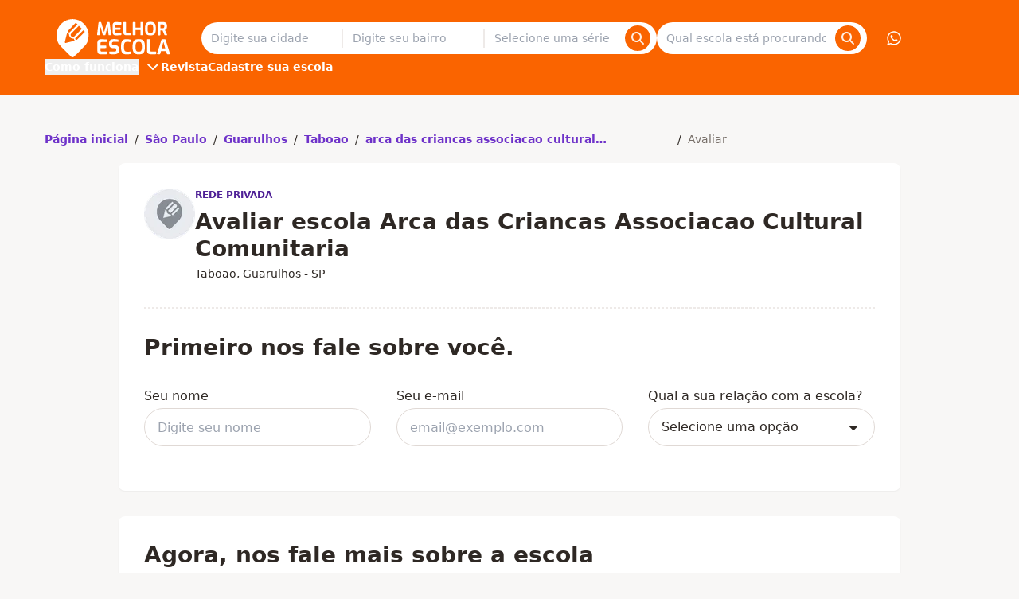

--- FILE ---
content_type: text/html;charset=utf-8
request_url: https://www.melhorescola.com.br/escola/arca-das-criancas-associacao-cultural-comunitaria-guarulhos-sp/avaliar
body_size: 22079
content:
<!DOCTYPE html><html  lang="pt-BR"><head><meta charset="utf-8"><meta name="viewport" content="width=device-width, initial-scale=1"><title>Avalie a escola arca das criancas associacao cultural comunitaria | Melhor Escola</title><style>.the-footer-navigation-desktop{display:flex;gap:1.5rem}.the-footer-navigation-desktop>li{flex:1}.the-footer-navigation-desktop>li>ul{display:flex;flex-direction:column;gap:.5rem}</style><style>.the-footer-social-legal{--tw-bg-opacity:1;background-color:rgb(238 234 232/var(--tw-bg-opacity,1));padding:2.5rem 0}.the-footer-social-legal__container{align-items:center;display:flex;flex-flow:column wrap;gap:1rem;justify-content:space-between;text-align:center}.the-footer-social-legal__social{display:flex;gap:1rem}.the-footer-social-legal__social a{--tw-text-opacity:1;color:rgb(91 84 80/var(--tw-text-opacity,1));text-decoration:none}@media(min-width:1024px){.the-footer-social-legal{--tw-bg-opacity:1;background-color:rgb(238 234 232/var(--tw-bg-opacity,1));padding:2.5rem 0}.the-footer-social-legal__container{flex-direction:row}}</style><style>.the-header{--tw-bg-opacity:1;background-color:rgb(250 100 0/var(--tw-bg-opacity,1));position:fixed;transform:translateZ(0);transition:all .3s ease-out;width:100%}.the-header--hidden{transform:translate3d(0,-100%,0)}.the-header__visually-hidden-me{border-width:0;clip:rect(0,0,0,0);height:1px;margin:-1px;overflow:hidden;padding:0;position:absolute;width:1px}.the-header__main{flex-direction:column}.the-header__content,.the-header__main{align-items:center;display:flex;justify-content:space-between}.the-header__content{width:100%}.the-header__bars-button{grid-area:menu;justify-self:flex-end}.the-header__action-button--login,.the-header__action-button--phone,.the-header__action-button--whatsapp,.the-header__action-buttons{display:none}@media(min-width:1024px){.the-header{position:relative;transition:none}.the-header__action-buttons,.the-header__main{align-items:center;display:flex}.the-header__content{gap:2rem}.the-header__action-buttons{gap:1rem}.the-header__action-button--login,.the-header__action-button--phone,.the-header__action-button--whatsapp{align-items:center;display:flex}.the-header__action-button--login{--tw-bg-opacity:1;background-color:rgb(250 100 0/var(--tw-bg-opacity,1));border-width:1px;--tw-border-opacity:1;border-color:rgb(255 255 255/var(--tw-border-opacity,1))}.the-header__action-button--user{--tw-bg-opacity:1;background-color:rgb(255 255 255/var(--tw-bg-opacity,1));--tw-text-opacity:1;color:rgb(250 100 0/var(--tw-text-opacity,1));font-size:1.25rem;line-height:1.48}}</style><style>.search-offer-desktop__input [data-component=z-input]{background-color:inherit;border:none;box-shadow:none}</style><style>.city-search-autocomplete__extra-action{background-color:transparent;border-width:0;cursor:pointer;font-weight:var(--font-weight-medium);padding:1rem;width:100%}.city-search-autocomplete__extra-action-container{align-items:center;display:flex;justify-content:flex-start;--tw-text-opacity:1;color:rgb(110 50 201/var(--tw-text-opacity,1))}</style><style>.autocomplete-instruction{--tw-bg-opacity:1;background-color:rgb(248 247 246/var(--tw-bg-opacity,1));border-bottom-width:1px;border-style:solid;border-top-width:1px;--tw-border-opacity:1;border-color:rgb(248 247 246/var(--tw-border-opacity,1));padding:.5rem 1rem;text-transform:uppercase}.autocomplete-instruction:first-child{border-top-left-radius:4px;border-top-right-radius:4px}</style><style>.search-click-bait{display:flex;margin:.5rem 0;position:relative;width:100%}.search-click-bait__input{border-right:none;cursor:pointer}.search-click-bait__button{position:absolute;right:.5rem;top:.375rem}</style><style>@font-face{font-family:Inter;src:local("Inter Regular"),local("Inter"),url(https://qm-render-melhor-escola-cdn.melhorescola.com.br/_fonts/zp_5eX_kcCb1NC9W_nqDxOyw80DU-fOCfH6vtlxk4Z8-noxSJKtVKEVnythGOQu3KozvszjDOTsJmBloptS0j1U.woff2) format(woff2);font-display:swap;unicode-range:U+0460-052F,U+1C80-1C8A,U+20B4,U+2DE0-2DFF,U+A640-A69F,U+FE2E-FE2F;font-weight:400;font-style:normal}@font-face{font-family:"Inter Fallback: Arial";src:local("Arial");size-adjust:107.1194%;ascent-override:90.4365%;descent-override:22.518%;line-gap-override:0%}@font-face{font-family:Inter;src:local("Inter Regular"),local("Inter"),url(https://qm-render-melhor-escola-cdn.melhorescola.com.br/_fonts/UzhR3nAaijOxr33OombACPQO7z-6yxLefOdxL2qrdkM-a0beAYA6HgY0fQ5vpHiCL_P_ChfPRJkoN6xel0ZbT_M.woff2) format(woff2);font-display:swap;unicode-range:U+0301,U+0400-045F,U+0490-0491,U+04B0-04B1,U+2116;font-weight:400;font-style:normal}@font-face{font-family:Inter;src:local("Inter Regular"),local("Inter"),url(https://qm-render-melhor-escola-cdn.melhorescola.com.br/_fonts/ffbDlYcgTaEOnso-ipkZyoviU7H_qu1vdDKLzdRMiGk-z0cz_vXe9FMQpUr1XPibpV3rF_SBN35ESvr3xAG3hgg.woff2) format(woff2);font-display:swap;unicode-range:U+1F00-1FFF;font-weight:400;font-style:normal}@font-face{font-family:Inter;src:local("Inter Regular"),local("Inter"),url(https://qm-render-melhor-escola-cdn.melhorescola.com.br/_fonts/ERDypvkxXdChOV_B5u1ryQXmRbXDEMV5qjyhhW3xYeU-k61Y5mwieeHUzISWavQeKX6iyBBLnhRtxyom_DNxZzo.woff2) format(woff2);font-display:swap;unicode-range:U+0370-0377,U+037A-037F,U+0384-038A,U+038C,U+038E-03A1,U+03A3-03FF;font-weight:400;font-style:normal}@font-face{font-family:Inter;src:local("Inter Regular"),local("Inter"),url(https://qm-render-melhor-escola-cdn.melhorescola.com.br/_fonts/ez4lVSyRqqCUuKH6dN6OoXAdOd1Tig7Lx0sxWNqSyss-FAPjTJvN2otlgkrcoQlc70SE03hjkWoDwAr5QrM_lH4.woff2) format(woff2);font-display:swap;unicode-range:U+0102-0103,U+0110-0111,U+0128-0129,U+0168-0169,U+01A0-01A1,U+01AF-01B0,U+0300-0301,U+0303-0304,U+0308-0309,U+0323,U+0329,U+1EA0-1EF9,U+20AB;font-weight:400;font-style:normal}@font-face{font-family:Inter;src:local("Inter Regular"),local("Inter"),url(https://qm-render-melhor-escola-cdn.melhorescola.com.br/_fonts/zkQRrBN3g9v_dVJWVkYryI2HWN4gfl77yu_FVFWNDYY-dCKEZ5lgZTVD30ATELD5lKDbBeBCP_ph7B4YtZQnSns.woff2) format(woff2);font-display:swap;unicode-range:U+0100-02BA,U+02BD-02C5,U+02C7-02CC,U+02CE-02D7,U+02DD-02FF,U+0304,U+0308,U+0329,U+1D00-1DBF,U+1E00-1E9F,U+1EF2-1EFF,U+2020,U+20A0-20AB,U+20AD-20C0,U+2113,U+2C60-2C7F,U+A720-A7FF;font-weight:400;font-style:normal}@font-face{font-family:Inter;src:local("Inter Regular"),local("Inter"),url(https://qm-render-melhor-escola-cdn.melhorescola.com.br/_fonts/HgJel4iAS5mDVqJaDUYKmxaMJg4zKHTGmyD1FQkOsTM-2hVuuQIZ4GSGMgNv6dvlqz7cfD6lr7xLohUph7OCgFg.woff2) format(woff2);font-display:swap;unicode-range:U+0000-00FF,U+0131,U+0152-0153,U+02BB-02BC,U+02C6,U+02DA,U+02DC,U+0304,U+0308,U+0329,U+2000-206F,U+20AC,U+2122,U+2191,U+2193,U+2212,U+2215,U+FEFF,U+FFFD;font-weight:400;font-style:normal}@font-face{font-family:Inter;src:local("Inter Medium"),url(/_fonts/zp_5eX_kcCb1NC9W_nqDxOyw80DU-fOCfH6vtlxk4Z8-noxSJKtVKEVnythGOQu3KozvszjDOTsJmBloptS0j1U.woff2) format(woff2);font-display:swap;unicode-range:U+0460-052F,U+1C80-1C8A,U+20B4,U+2DE0-2DFF,U+A640-A69F,U+FE2E-FE2F;font-weight:500;font-style:normal}@font-face{font-family:Inter;src:local("Inter Medium"),url(/_fonts/UzhR3nAaijOxr33OombACPQO7z-6yxLefOdxL2qrdkM-a0beAYA6HgY0fQ5vpHiCL_P_ChfPRJkoN6xel0ZbT_M.woff2) format(woff2);font-display:swap;unicode-range:U+0301,U+0400-045F,U+0490-0491,U+04B0-04B1,U+2116;font-weight:500;font-style:normal}@font-face{font-family:Inter;src:local("Inter Medium"),url(/_fonts/ffbDlYcgTaEOnso-ipkZyoviU7H_qu1vdDKLzdRMiGk-z0cz_vXe9FMQpUr1XPibpV3rF_SBN35ESvr3xAG3hgg.woff2) format(woff2);font-display:swap;unicode-range:U+1F00-1FFF;font-weight:500;font-style:normal}@font-face{font-family:Inter;src:local("Inter Medium"),url(/_fonts/ERDypvkxXdChOV_B5u1ryQXmRbXDEMV5qjyhhW3xYeU-k61Y5mwieeHUzISWavQeKX6iyBBLnhRtxyom_DNxZzo.woff2) format(woff2);font-display:swap;unicode-range:U+0370-0377,U+037A-037F,U+0384-038A,U+038C,U+038E-03A1,U+03A3-03FF;font-weight:500;font-style:normal}@font-face{font-family:Inter;src:local("Inter Medium"),url(/_fonts/ez4lVSyRqqCUuKH6dN6OoXAdOd1Tig7Lx0sxWNqSyss-FAPjTJvN2otlgkrcoQlc70SE03hjkWoDwAr5QrM_lH4.woff2) format(woff2);font-display:swap;unicode-range:U+0102-0103,U+0110-0111,U+0128-0129,U+0168-0169,U+01A0-01A1,U+01AF-01B0,U+0300-0301,U+0303-0304,U+0308-0309,U+0323,U+0329,U+1EA0-1EF9,U+20AB;font-weight:500;font-style:normal}@font-face{font-family:Inter;src:local("Inter Medium"),url(/_fonts/zkQRrBN3g9v_dVJWVkYryI2HWN4gfl77yu_FVFWNDYY-dCKEZ5lgZTVD30ATELD5lKDbBeBCP_ph7B4YtZQnSns.woff2) format(woff2);font-display:swap;unicode-range:U+0100-02BA,U+02BD-02C5,U+02C7-02CC,U+02CE-02D7,U+02DD-02FF,U+0304,U+0308,U+0329,U+1D00-1DBF,U+1E00-1E9F,U+1EF2-1EFF,U+2020,U+20A0-20AB,U+20AD-20C0,U+2113,U+2C60-2C7F,U+A720-A7FF;font-weight:500;font-style:normal}@font-face{font-family:Inter;src:local("Inter Medium"),url(/_fonts/HgJel4iAS5mDVqJaDUYKmxaMJg4zKHTGmyD1FQkOsTM-2hVuuQIZ4GSGMgNv6dvlqz7cfD6lr7xLohUph7OCgFg.woff2) format(woff2);font-display:swap;unicode-range:U+0000-00FF,U+0131,U+0152-0153,U+02BB-02BC,U+02C6,U+02DA,U+02DC,U+0304,U+0308,U+0329,U+2000-206F,U+20AC,U+2122,U+2191,U+2193,U+2212,U+2215,U+FEFF,U+FFFD;font-weight:500;font-style:normal}@font-face{font-family:Inter;src:local("Inter SemiBold"),url(/_fonts/zp_5eX_kcCb1NC9W_nqDxOyw80DU-fOCfH6vtlxk4Z8-noxSJKtVKEVnythGOQu3KozvszjDOTsJmBloptS0j1U.woff2) format(woff2);font-display:swap;unicode-range:U+0460-052F,U+1C80-1C8A,U+20B4,U+2DE0-2DFF,U+A640-A69F,U+FE2E-FE2F;font-weight:600;font-style:normal}@font-face{font-family:Inter;src:local("Inter SemiBold"),url(/_fonts/UzhR3nAaijOxr33OombACPQO7z-6yxLefOdxL2qrdkM-a0beAYA6HgY0fQ5vpHiCL_P_ChfPRJkoN6xel0ZbT_M.woff2) format(woff2);font-display:swap;unicode-range:U+0301,U+0400-045F,U+0490-0491,U+04B0-04B1,U+2116;font-weight:600;font-style:normal}@font-face{font-family:Inter;src:local("Inter SemiBold"),url(/_fonts/ffbDlYcgTaEOnso-ipkZyoviU7H_qu1vdDKLzdRMiGk-z0cz_vXe9FMQpUr1XPibpV3rF_SBN35ESvr3xAG3hgg.woff2) format(woff2);font-display:swap;unicode-range:U+1F00-1FFF;font-weight:600;font-style:normal}@font-face{font-family:Inter;src:local("Inter SemiBold"),url(/_fonts/ERDypvkxXdChOV_B5u1ryQXmRbXDEMV5qjyhhW3xYeU-k61Y5mwieeHUzISWavQeKX6iyBBLnhRtxyom_DNxZzo.woff2) format(woff2);font-display:swap;unicode-range:U+0370-0377,U+037A-037F,U+0384-038A,U+038C,U+038E-03A1,U+03A3-03FF;font-weight:600;font-style:normal}@font-face{font-family:Inter;src:local("Inter SemiBold"),url(/_fonts/ez4lVSyRqqCUuKH6dN6OoXAdOd1Tig7Lx0sxWNqSyss-FAPjTJvN2otlgkrcoQlc70SE03hjkWoDwAr5QrM_lH4.woff2) format(woff2);font-display:swap;unicode-range:U+0102-0103,U+0110-0111,U+0128-0129,U+0168-0169,U+01A0-01A1,U+01AF-01B0,U+0300-0301,U+0303-0304,U+0308-0309,U+0323,U+0329,U+1EA0-1EF9,U+20AB;font-weight:600;font-style:normal}@font-face{font-family:Inter;src:local("Inter SemiBold"),url(/_fonts/zkQRrBN3g9v_dVJWVkYryI2HWN4gfl77yu_FVFWNDYY-dCKEZ5lgZTVD30ATELD5lKDbBeBCP_ph7B4YtZQnSns.woff2) format(woff2);font-display:swap;unicode-range:U+0100-02BA,U+02BD-02C5,U+02C7-02CC,U+02CE-02D7,U+02DD-02FF,U+0304,U+0308,U+0329,U+1D00-1DBF,U+1E00-1E9F,U+1EF2-1EFF,U+2020,U+20A0-20AB,U+20AD-20C0,U+2113,U+2C60-2C7F,U+A720-A7FF;font-weight:600;font-style:normal}@font-face{font-family:Inter;src:local("Inter SemiBold"),url(/_fonts/HgJel4iAS5mDVqJaDUYKmxaMJg4zKHTGmyD1FQkOsTM-2hVuuQIZ4GSGMgNv6dvlqz7cfD6lr7xLohUph7OCgFg.woff2) format(woff2);font-display:swap;unicode-range:U+0000-00FF,U+0131,U+0152-0153,U+02BB-02BC,U+02C6,U+02DA,U+02DC,U+0304,U+0308,U+0329,U+2000-206F,U+20AC,U+2122,U+2191,U+2193,U+2212,U+2215,U+FEFF,U+FFFD;font-weight:600;font-style:normal}@font-face{font-family:Inter;src:local("Inter Bold"),url(/_fonts/zp_5eX_kcCb1NC9W_nqDxOyw80DU-fOCfH6vtlxk4Z8-noxSJKtVKEVnythGOQu3KozvszjDOTsJmBloptS0j1U.woff2) format(woff2);font-display:swap;unicode-range:U+0460-052F,U+1C80-1C8A,U+20B4,U+2DE0-2DFF,U+A640-A69F,U+FE2E-FE2F;font-weight:700;font-style:normal}@font-face{font-family:Inter;src:local("Inter Bold"),url(/_fonts/UzhR3nAaijOxr33OombACPQO7z-6yxLefOdxL2qrdkM-a0beAYA6HgY0fQ5vpHiCL_P_ChfPRJkoN6xel0ZbT_M.woff2) format(woff2);font-display:swap;unicode-range:U+0301,U+0400-045F,U+0490-0491,U+04B0-04B1,U+2116;font-weight:700;font-style:normal}@font-face{font-family:Inter;src:local("Inter Bold"),url(/_fonts/ffbDlYcgTaEOnso-ipkZyoviU7H_qu1vdDKLzdRMiGk-z0cz_vXe9FMQpUr1XPibpV3rF_SBN35ESvr3xAG3hgg.woff2) format(woff2);font-display:swap;unicode-range:U+1F00-1FFF;font-weight:700;font-style:normal}@font-face{font-family:Inter;src:local("Inter Bold"),url(/_fonts/ERDypvkxXdChOV_B5u1ryQXmRbXDEMV5qjyhhW3xYeU-k61Y5mwieeHUzISWavQeKX6iyBBLnhRtxyom_DNxZzo.woff2) format(woff2);font-display:swap;unicode-range:U+0370-0377,U+037A-037F,U+0384-038A,U+038C,U+038E-03A1,U+03A3-03FF;font-weight:700;font-style:normal}@font-face{font-family:Inter;src:local("Inter Bold"),url(/_fonts/ez4lVSyRqqCUuKH6dN6OoXAdOd1Tig7Lx0sxWNqSyss-FAPjTJvN2otlgkrcoQlc70SE03hjkWoDwAr5QrM_lH4.woff2) format(woff2);font-display:swap;unicode-range:U+0102-0103,U+0110-0111,U+0128-0129,U+0168-0169,U+01A0-01A1,U+01AF-01B0,U+0300-0301,U+0303-0304,U+0308-0309,U+0323,U+0329,U+1EA0-1EF9,U+20AB;font-weight:700;font-style:normal}@font-face{font-family:Inter;src:local("Inter Bold"),url(/_fonts/zkQRrBN3g9v_dVJWVkYryI2HWN4gfl77yu_FVFWNDYY-dCKEZ5lgZTVD30ATELD5lKDbBeBCP_ph7B4YtZQnSns.woff2) format(woff2);font-display:swap;unicode-range:U+0100-02BA,U+02BD-02C5,U+02C7-02CC,U+02CE-02D7,U+02DD-02FF,U+0304,U+0308,U+0329,U+1D00-1DBF,U+1E00-1E9F,U+1EF2-1EFF,U+2020,U+20A0-20AB,U+20AD-20C0,U+2113,U+2C60-2C7F,U+A720-A7FF;font-weight:700;font-style:normal}@font-face{font-family:Inter;src:local("Inter Bold"),url(/_fonts/HgJel4iAS5mDVqJaDUYKmxaMJg4zKHTGmyD1FQkOsTM-2hVuuQIZ4GSGMgNv6dvlqz7cfD6lr7xLohUph7OCgFg.woff2) format(woff2);font-display:swap;unicode-range:U+0000-00FF,U+0131,U+0152-0153,U+02BB-02BC,U+02C6,U+02DA,U+02DC,U+0304,U+0308,U+0329,U+2000-206F,U+20AC,U+2122,U+2191,U+2193,U+2212,U+2215,U+FEFF,U+FFFD;font-weight:700;font-style:normal}@font-face{font-family:Inter;src:local("Inter Regular"),local("Inter"),url(https://qm-render-melhor-escola-cdn.melhorescola.com.br/_fonts/1ZTlEDqU4DtwDJiND8f6qaugUpa0RIDvQl-v7iM6l54-RvZUU2X45U7WIDI083h9MozPZMSPdvOCkgsORsWvPOw.woff) format(woff);font-display:swap;font-weight:400;font-style:normal}@font-face{font-family:Inter;src:local("Inter Medium"),url(https://qm-render-melhor-escola-cdn.melhorescola.com.br/_fonts/1ZTlEDqU4DtwDJiND8f6qaugUpa0RIDvQl-v7iM6l54-nLq_HMAmNe2gpAE1XdFZGjhZQSqHqGVFpXfVWZwq6po.woff) format(woff);font-display:swap;font-weight:500;font-style:normal}@font-face{font-family:Inter;src:local("Inter SemiBold"),url(https://qm-render-melhor-escola-cdn.melhorescola.com.br/_fonts/1ZTlEDqU4DtwDJiND8f6qaugUpa0RIDvQl-v7iM6l54-Xm4_FXczHI3lFXIOP0_6c3KUSxdYYchdqMgpvIrX39I.woff) format(woff);font-display:swap;font-weight:600;font-style:normal}@font-face{font-family:Inter;src:local("Inter Bold"),url(https://qm-render-melhor-escola-cdn.melhorescola.com.br/_fonts/1ZTlEDqU4DtwDJiND8f6qaugUpa0RIDvQl-v7iM6l54-_9ZFq_1MEu2U8U7grtD7YMgvO0dPbqjpniegoQ7pnKc.woff) format(woff);font-display:swap;font-weight:700;font-style:normal}@media(min-width:1024px){.submenu{align-items:center;display:flex;font-family:Inter,"Inter Fallback: Arial",ui-sans-serif,system-ui,sans-serif,Apple Color Emoji,Segoe UI Emoji,Segoe UI Symbol,Noto Color Emoji;font-weight:600;gap:2rem;justify-content:flex-start}.submenu__stages{position:relative}.submenu__stages-dropdown{--tw-bg-opacity:1;background-color:rgb(250 100 0/var(--tw-bg-opacity,1));left:-12px;opacity:0;padding:.5rem;position:absolute;top:100%}.submenu__stages-dropdown:focus-within,.submenu__stages-dropdown:hover,.submenu__stages-link:focus+.submenu__stages-dropdown,.submenu__stages-link:hover+.submenu__stages-dropdown{display:flex;flex-direction:column;gap:.5rem;opacity:1;width:220px}}</style><style>@font-face{font-family:Inter;src:local("Inter Regular"),local("Inter"),url(https://qm-render-melhor-escola-cdn.melhorescola.com.br/_fonts/zp_5eX_kcCb1NC9W_nqDxOyw80DU-fOCfH6vtlxk4Z8-noxSJKtVKEVnythGOQu3KozvszjDOTsJmBloptS0j1U.woff2) format(woff2);font-display:swap;unicode-range:U+0460-052F,U+1C80-1C8A,U+20B4,U+2DE0-2DFF,U+A640-A69F,U+FE2E-FE2F;font-weight:400;font-style:normal}@font-face{font-family:"Inter Fallback: Arial";src:local("Arial");size-adjust:107.1194%;ascent-override:90.4365%;descent-override:22.518%;line-gap-override:0%}@font-face{font-family:Inter;src:local("Inter Regular"),local("Inter"),url(https://qm-render-melhor-escola-cdn.melhorescola.com.br/_fonts/UzhR3nAaijOxr33OombACPQO7z-6yxLefOdxL2qrdkM-a0beAYA6HgY0fQ5vpHiCL_P_ChfPRJkoN6xel0ZbT_M.woff2) format(woff2);font-display:swap;unicode-range:U+0301,U+0400-045F,U+0490-0491,U+04B0-04B1,U+2116;font-weight:400;font-style:normal}@font-face{font-family:Inter;src:local("Inter Regular"),local("Inter"),url(https://qm-render-melhor-escola-cdn.melhorescola.com.br/_fonts/ffbDlYcgTaEOnso-ipkZyoviU7H_qu1vdDKLzdRMiGk-z0cz_vXe9FMQpUr1XPibpV3rF_SBN35ESvr3xAG3hgg.woff2) format(woff2);font-display:swap;unicode-range:U+1F00-1FFF;font-weight:400;font-style:normal}@font-face{font-family:Inter;src:local("Inter Regular"),local("Inter"),url(https://qm-render-melhor-escola-cdn.melhorescola.com.br/_fonts/ERDypvkxXdChOV_B5u1ryQXmRbXDEMV5qjyhhW3xYeU-k61Y5mwieeHUzISWavQeKX6iyBBLnhRtxyom_DNxZzo.woff2) format(woff2);font-display:swap;unicode-range:U+0370-0377,U+037A-037F,U+0384-038A,U+038C,U+038E-03A1,U+03A3-03FF;font-weight:400;font-style:normal}@font-face{font-family:Inter;src:local("Inter Regular"),local("Inter"),url(https://qm-render-melhor-escola-cdn.melhorescola.com.br/_fonts/ez4lVSyRqqCUuKH6dN6OoXAdOd1Tig7Lx0sxWNqSyss-FAPjTJvN2otlgkrcoQlc70SE03hjkWoDwAr5QrM_lH4.woff2) format(woff2);font-display:swap;unicode-range:U+0102-0103,U+0110-0111,U+0128-0129,U+0168-0169,U+01A0-01A1,U+01AF-01B0,U+0300-0301,U+0303-0304,U+0308-0309,U+0323,U+0329,U+1EA0-1EF9,U+20AB;font-weight:400;font-style:normal}@font-face{font-family:Inter;src:local("Inter Regular"),local("Inter"),url(https://qm-render-melhor-escola-cdn.melhorescola.com.br/_fonts/zkQRrBN3g9v_dVJWVkYryI2HWN4gfl77yu_FVFWNDYY-dCKEZ5lgZTVD30ATELD5lKDbBeBCP_ph7B4YtZQnSns.woff2) format(woff2);font-display:swap;unicode-range:U+0100-02BA,U+02BD-02C5,U+02C7-02CC,U+02CE-02D7,U+02DD-02FF,U+0304,U+0308,U+0329,U+1D00-1DBF,U+1E00-1E9F,U+1EF2-1EFF,U+2020,U+20A0-20AB,U+20AD-20C0,U+2113,U+2C60-2C7F,U+A720-A7FF;font-weight:400;font-style:normal}@font-face{font-family:Inter;src:local("Inter Regular"),local("Inter"),url(https://qm-render-melhor-escola-cdn.melhorescola.com.br/_fonts/HgJel4iAS5mDVqJaDUYKmxaMJg4zKHTGmyD1FQkOsTM-2hVuuQIZ4GSGMgNv6dvlqz7cfD6lr7xLohUph7OCgFg.woff2) format(woff2);font-display:swap;unicode-range:U+0000-00FF,U+0131,U+0152-0153,U+02BB-02BC,U+02C6,U+02DA,U+02DC,U+0304,U+0308,U+0329,U+2000-206F,U+20AC,U+2122,U+2191,U+2193,U+2212,U+2215,U+FEFF,U+FFFD;font-weight:400;font-style:normal}@font-face{font-family:Inter;src:local("Inter Medium"),url(/_fonts/zp_5eX_kcCb1NC9W_nqDxOyw80DU-fOCfH6vtlxk4Z8-noxSJKtVKEVnythGOQu3KozvszjDOTsJmBloptS0j1U.woff2) format(woff2);font-display:swap;unicode-range:U+0460-052F,U+1C80-1C8A,U+20B4,U+2DE0-2DFF,U+A640-A69F,U+FE2E-FE2F;font-weight:500;font-style:normal}@font-face{font-family:Inter;src:local("Inter Medium"),url(/_fonts/UzhR3nAaijOxr33OombACPQO7z-6yxLefOdxL2qrdkM-a0beAYA6HgY0fQ5vpHiCL_P_ChfPRJkoN6xel0ZbT_M.woff2) format(woff2);font-display:swap;unicode-range:U+0301,U+0400-045F,U+0490-0491,U+04B0-04B1,U+2116;font-weight:500;font-style:normal}@font-face{font-family:Inter;src:local("Inter Medium"),url(/_fonts/ffbDlYcgTaEOnso-ipkZyoviU7H_qu1vdDKLzdRMiGk-z0cz_vXe9FMQpUr1XPibpV3rF_SBN35ESvr3xAG3hgg.woff2) format(woff2);font-display:swap;unicode-range:U+1F00-1FFF;font-weight:500;font-style:normal}@font-face{font-family:Inter;src:local("Inter Medium"),url(/_fonts/ERDypvkxXdChOV_B5u1ryQXmRbXDEMV5qjyhhW3xYeU-k61Y5mwieeHUzISWavQeKX6iyBBLnhRtxyom_DNxZzo.woff2) format(woff2);font-display:swap;unicode-range:U+0370-0377,U+037A-037F,U+0384-038A,U+038C,U+038E-03A1,U+03A3-03FF;font-weight:500;font-style:normal}@font-face{font-family:Inter;src:local("Inter Medium"),url(/_fonts/ez4lVSyRqqCUuKH6dN6OoXAdOd1Tig7Lx0sxWNqSyss-FAPjTJvN2otlgkrcoQlc70SE03hjkWoDwAr5QrM_lH4.woff2) format(woff2);font-display:swap;unicode-range:U+0102-0103,U+0110-0111,U+0128-0129,U+0168-0169,U+01A0-01A1,U+01AF-01B0,U+0300-0301,U+0303-0304,U+0308-0309,U+0323,U+0329,U+1EA0-1EF9,U+20AB;font-weight:500;font-style:normal}@font-face{font-family:Inter;src:local("Inter Medium"),url(/_fonts/zkQRrBN3g9v_dVJWVkYryI2HWN4gfl77yu_FVFWNDYY-dCKEZ5lgZTVD30ATELD5lKDbBeBCP_ph7B4YtZQnSns.woff2) format(woff2);font-display:swap;unicode-range:U+0100-02BA,U+02BD-02C5,U+02C7-02CC,U+02CE-02D7,U+02DD-02FF,U+0304,U+0308,U+0329,U+1D00-1DBF,U+1E00-1E9F,U+1EF2-1EFF,U+2020,U+20A0-20AB,U+20AD-20C0,U+2113,U+2C60-2C7F,U+A720-A7FF;font-weight:500;font-style:normal}@font-face{font-family:Inter;src:local("Inter Medium"),url(/_fonts/HgJel4iAS5mDVqJaDUYKmxaMJg4zKHTGmyD1FQkOsTM-2hVuuQIZ4GSGMgNv6dvlqz7cfD6lr7xLohUph7OCgFg.woff2) format(woff2);font-display:swap;unicode-range:U+0000-00FF,U+0131,U+0152-0153,U+02BB-02BC,U+02C6,U+02DA,U+02DC,U+0304,U+0308,U+0329,U+2000-206F,U+20AC,U+2122,U+2191,U+2193,U+2212,U+2215,U+FEFF,U+FFFD;font-weight:500;font-style:normal}@font-face{font-family:Inter;src:local("Inter SemiBold"),url(/_fonts/zp_5eX_kcCb1NC9W_nqDxOyw80DU-fOCfH6vtlxk4Z8-noxSJKtVKEVnythGOQu3KozvszjDOTsJmBloptS0j1U.woff2) format(woff2);font-display:swap;unicode-range:U+0460-052F,U+1C80-1C8A,U+20B4,U+2DE0-2DFF,U+A640-A69F,U+FE2E-FE2F;font-weight:600;font-style:normal}@font-face{font-family:Inter;src:local("Inter SemiBold"),url(/_fonts/UzhR3nAaijOxr33OombACPQO7z-6yxLefOdxL2qrdkM-a0beAYA6HgY0fQ5vpHiCL_P_ChfPRJkoN6xel0ZbT_M.woff2) format(woff2);font-display:swap;unicode-range:U+0301,U+0400-045F,U+0490-0491,U+04B0-04B1,U+2116;font-weight:600;font-style:normal}@font-face{font-family:Inter;src:local("Inter SemiBold"),url(/_fonts/ffbDlYcgTaEOnso-ipkZyoviU7H_qu1vdDKLzdRMiGk-z0cz_vXe9FMQpUr1XPibpV3rF_SBN35ESvr3xAG3hgg.woff2) format(woff2);font-display:swap;unicode-range:U+1F00-1FFF;font-weight:600;font-style:normal}@font-face{font-family:Inter;src:local("Inter SemiBold"),url(/_fonts/ERDypvkxXdChOV_B5u1ryQXmRbXDEMV5qjyhhW3xYeU-k61Y5mwieeHUzISWavQeKX6iyBBLnhRtxyom_DNxZzo.woff2) format(woff2);font-display:swap;unicode-range:U+0370-0377,U+037A-037F,U+0384-038A,U+038C,U+038E-03A1,U+03A3-03FF;font-weight:600;font-style:normal}@font-face{font-family:Inter;src:local("Inter SemiBold"),url(/_fonts/ez4lVSyRqqCUuKH6dN6OoXAdOd1Tig7Lx0sxWNqSyss-FAPjTJvN2otlgkrcoQlc70SE03hjkWoDwAr5QrM_lH4.woff2) format(woff2);font-display:swap;unicode-range:U+0102-0103,U+0110-0111,U+0128-0129,U+0168-0169,U+01A0-01A1,U+01AF-01B0,U+0300-0301,U+0303-0304,U+0308-0309,U+0323,U+0329,U+1EA0-1EF9,U+20AB;font-weight:600;font-style:normal}@font-face{font-family:Inter;src:local("Inter SemiBold"),url(/_fonts/zkQRrBN3g9v_dVJWVkYryI2HWN4gfl77yu_FVFWNDYY-dCKEZ5lgZTVD30ATELD5lKDbBeBCP_ph7B4YtZQnSns.woff2) format(woff2);font-display:swap;unicode-range:U+0100-02BA,U+02BD-02C5,U+02C7-02CC,U+02CE-02D7,U+02DD-02FF,U+0304,U+0308,U+0329,U+1D00-1DBF,U+1E00-1E9F,U+1EF2-1EFF,U+2020,U+20A0-20AB,U+20AD-20C0,U+2113,U+2C60-2C7F,U+A720-A7FF;font-weight:600;font-style:normal}@font-face{font-family:Inter;src:local("Inter SemiBold"),url(/_fonts/HgJel4iAS5mDVqJaDUYKmxaMJg4zKHTGmyD1FQkOsTM-2hVuuQIZ4GSGMgNv6dvlqz7cfD6lr7xLohUph7OCgFg.woff2) format(woff2);font-display:swap;unicode-range:U+0000-00FF,U+0131,U+0152-0153,U+02BB-02BC,U+02C6,U+02DA,U+02DC,U+0304,U+0308,U+0329,U+2000-206F,U+20AC,U+2122,U+2191,U+2193,U+2212,U+2215,U+FEFF,U+FFFD;font-weight:600;font-style:normal}@font-face{font-family:Inter;src:local("Inter Bold"),url(/_fonts/zp_5eX_kcCb1NC9W_nqDxOyw80DU-fOCfH6vtlxk4Z8-noxSJKtVKEVnythGOQu3KozvszjDOTsJmBloptS0j1U.woff2) format(woff2);font-display:swap;unicode-range:U+0460-052F,U+1C80-1C8A,U+20B4,U+2DE0-2DFF,U+A640-A69F,U+FE2E-FE2F;font-weight:700;font-style:normal}@font-face{font-family:Inter;src:local("Inter Bold"),url(/_fonts/UzhR3nAaijOxr33OombACPQO7z-6yxLefOdxL2qrdkM-a0beAYA6HgY0fQ5vpHiCL_P_ChfPRJkoN6xel0ZbT_M.woff2) format(woff2);font-display:swap;unicode-range:U+0301,U+0400-045F,U+0490-0491,U+04B0-04B1,U+2116;font-weight:700;font-style:normal}@font-face{font-family:Inter;src:local("Inter Bold"),url(/_fonts/ffbDlYcgTaEOnso-ipkZyoviU7H_qu1vdDKLzdRMiGk-z0cz_vXe9FMQpUr1XPibpV3rF_SBN35ESvr3xAG3hgg.woff2) format(woff2);font-display:swap;unicode-range:U+1F00-1FFF;font-weight:700;font-style:normal}@font-face{font-family:Inter;src:local("Inter Bold"),url(/_fonts/ERDypvkxXdChOV_B5u1ryQXmRbXDEMV5qjyhhW3xYeU-k61Y5mwieeHUzISWavQeKX6iyBBLnhRtxyom_DNxZzo.woff2) format(woff2);font-display:swap;unicode-range:U+0370-0377,U+037A-037F,U+0384-038A,U+038C,U+038E-03A1,U+03A3-03FF;font-weight:700;font-style:normal}@font-face{font-family:Inter;src:local("Inter Bold"),url(/_fonts/ez4lVSyRqqCUuKH6dN6OoXAdOd1Tig7Lx0sxWNqSyss-FAPjTJvN2otlgkrcoQlc70SE03hjkWoDwAr5QrM_lH4.woff2) format(woff2);font-display:swap;unicode-range:U+0102-0103,U+0110-0111,U+0128-0129,U+0168-0169,U+01A0-01A1,U+01AF-01B0,U+0300-0301,U+0303-0304,U+0308-0309,U+0323,U+0329,U+1EA0-1EF9,U+20AB;font-weight:700;font-style:normal}@font-face{font-family:Inter;src:local("Inter Bold"),url(/_fonts/zkQRrBN3g9v_dVJWVkYryI2HWN4gfl77yu_FVFWNDYY-dCKEZ5lgZTVD30ATELD5lKDbBeBCP_ph7B4YtZQnSns.woff2) format(woff2);font-display:swap;unicode-range:U+0100-02BA,U+02BD-02C5,U+02C7-02CC,U+02CE-02D7,U+02DD-02FF,U+0304,U+0308,U+0329,U+1D00-1DBF,U+1E00-1E9F,U+1EF2-1EFF,U+2020,U+20A0-20AB,U+20AD-20C0,U+2113,U+2C60-2C7F,U+A720-A7FF;font-weight:700;font-style:normal}@font-face{font-family:Inter;src:local("Inter Bold"),url(/_fonts/HgJel4iAS5mDVqJaDUYKmxaMJg4zKHTGmyD1FQkOsTM-2hVuuQIZ4GSGMgNv6dvlqz7cfD6lr7xLohUph7OCgFg.woff2) format(woff2);font-display:swap;unicode-range:U+0000-00FF,U+0131,U+0152-0153,U+02BB-02BC,U+02C6,U+02DA,U+02DC,U+0304,U+0308,U+0329,U+2000-206F,U+20AC,U+2122,U+2191,U+2193,U+2212,U+2215,U+FEFF,U+FFFD;font-weight:700;font-style:normal}@font-face{font-family:Inter;src:local("Inter Regular"),local("Inter"),url(https://qm-render-melhor-escola-cdn.melhorescola.com.br/_fonts/1ZTlEDqU4DtwDJiND8f6qaugUpa0RIDvQl-v7iM6l54-RvZUU2X45U7WIDI083h9MozPZMSPdvOCkgsORsWvPOw.woff) format(woff);font-display:swap;font-weight:400;font-style:normal}@font-face{font-family:Inter;src:local("Inter Medium"),url(https://qm-render-melhor-escola-cdn.melhorescola.com.br/_fonts/1ZTlEDqU4DtwDJiND8f6qaugUpa0RIDvQl-v7iM6l54-nLq_HMAmNe2gpAE1XdFZGjhZQSqHqGVFpXfVWZwq6po.woff) format(woff);font-display:swap;font-weight:500;font-style:normal}@font-face{font-family:Inter;src:local("Inter SemiBold"),url(https://qm-render-melhor-escola-cdn.melhorescola.com.br/_fonts/1ZTlEDqU4DtwDJiND8f6qaugUpa0RIDvQl-v7iM6l54-Xm4_FXczHI3lFXIOP0_6c3KUSxdYYchdqMgpvIrX39I.woff) format(woff);font-display:swap;font-weight:600;font-style:normal}@font-face{font-family:Inter;src:local("Inter Bold"),url(https://qm-render-melhor-escola-cdn.melhorescola.com.br/_fonts/1ZTlEDqU4DtwDJiND8f6qaugUpa0RIDvQl-v7iM6l54-_9ZFq_1MEu2U8U7grtD7YMgvO0dPbqjpniegoQ7pnKc.woff) format(woff);font-display:swap;font-weight:700;font-style:normal}.help-popover__content{min-width:244px;padding:0 1rem}.help-popover__contact{align-items:flex-start;display:flex;flex-direction:column;gap:1rem;padding-top:1rem;text-align:left;width:100%}.help-popover__contact-block{align-items:center;display:flex;gap:.5rem}.help-popover__contact-block-text{--tw-text-opacity:1;color:rgb(91 84 80/var(--tw-text-opacity,1));display:flex;flex-direction:column;font-family:Inter,"Inter Fallback: Arial",ui-sans-serif,system-ui,sans-serif,Apple Color Emoji,Segoe UI Emoji,Segoe UI Symbol,Noto Color Emoji;font-weight:600}.help-popover__contact-block-text span:last-child{--tw-text-opacity:1;color:rgb(79 33 150/var(--tw-text-opacity,1));font-weight:var(--font-weight-bold);text-wrap:nowrap}</style><style>.help-popover__body{margin-bottom:1rem;margin-top:.5rem}.help-popover__title{margin-bottom:0;margin-top:0}.help-popover__list{list-style:none;margin-bottom:0;margin-top:1rem;padding-left:0;text-align:left}.help-popover__item{-moz-column-gap:.5rem;column-gap:.5rem;display:grid;grid-template:auto auto/max-content 1fr;grid-template-areas:"icon title" "divider description";place-items:center}.help-popover__item+.help-popover__item{margin-top:.5rem}.help-popover__item-icon{grid-area:icon}.help-popover__item-title{display:block;grid-area:title;width:100%}.help-popover__item-description{grid-area:description;justify-self:flex-start;margin-bottom:0;margin-top:0}.help-popover__item-divider{grid-area:divider;margin-top:.25rem}</style><style>.the-footer-navigation{--tw-bg-opacity:1;background-color:rgb(255 255 255/var(--tw-bg-opacity,1));padding:2.5rem 0}.the-footer-navigation a{--tw-text-opacity:1;color:rgb(91 84 80/var(--tw-text-opacity,1))}.the-footer-navigation a:hover{--tw-text-opacity:1;color:rgb(46 40 36/var(--tw-text-opacity,1));text-decoration:underline}</style><style>.the-footer-navigation-mobile__link-list>li{padding:.75rem 0}</style><link rel="stylesheet" href="https://qm-render-melhor-escola-cdn.melhorescola.com.br/_nuxt/entry.36VbFgl5.css" crossorigin><link rel="stylesheet" href="https://qm-render-melhor-escola-cdn.melhorescola.com.br/_nuxt/default.utoRQ6Ud.css" crossorigin><link rel="stylesheet" href="https://qm-render-melhor-escola-cdn.melhorescola.com.br/_nuxt/TheFooter.CUfIBGDj.css" crossorigin><link rel="stylesheet" href="https://qm-render-melhor-escola-cdn.melhorescola.com.br/_nuxt/CitySearchAutoComplete.BUq6mpQg.css" crossorigin><link rel="stylesheet" href="https://qm-render-melhor-escola-cdn.melhorescola.com.br/_nuxt/z-autocomplete.Dr6zh3fX.css" crossorigin><link rel="stylesheet" href="https://qm-render-melhor-escola-cdn.melhorescola.com.br/_nuxt/AuthButton.CX_zWFpN.css" crossorigin><link rel="modulepreload" as="script" crossorigin href="https://qm-render-melhor-escola-cdn.melhorescola.com.br/_nuxt/CLcBJRp3.js"><link rel="modulepreload" as="script" crossorigin href="https://qm-render-melhor-escola-cdn.melhorescola.com.br/_nuxt/CzsmVzkk.js"><link rel="modulepreload" as="script" crossorigin href="https://qm-render-melhor-escola-cdn.melhorescola.com.br/_nuxt/B3tSb2Je.js"><link rel="modulepreload" as="script" crossorigin href="https://qm-render-melhor-escola-cdn.melhorescola.com.br/_nuxt/q5ZuCGMi.js"><link rel="modulepreload" as="script" crossorigin href="https://qm-render-melhor-escola-cdn.melhorescola.com.br/_nuxt/UgqDX1CY.js"><link rel="modulepreload" as="script" crossorigin href="https://qm-render-melhor-escola-cdn.melhorescola.com.br/_nuxt/BeIAMy2l.js"><link rel="modulepreload" as="script" crossorigin href="https://qm-render-melhor-escola-cdn.melhorescola.com.br/_nuxt/BH7j8pBv.js"><link rel="modulepreload" as="script" crossorigin href="https://qm-render-melhor-escola-cdn.melhorescola.com.br/_nuxt/CaX0h0wM.js"><link rel="modulepreload" as="script" crossorigin href="https://qm-render-melhor-escola-cdn.melhorescola.com.br/_nuxt/BAKG6Sze.js"><link rel="modulepreload" as="script" crossorigin href="https://qm-render-melhor-escola-cdn.melhorescola.com.br/_nuxt/DFYmP6zD.js"><link rel="modulepreload" as="script" crossorigin href="https://qm-render-melhor-escola-cdn.melhorescola.com.br/_nuxt/DlKe8eU4.js"><link rel="modulepreload" as="script" crossorigin href="https://qm-render-melhor-escola-cdn.melhorescola.com.br/_nuxt/CRUPwv0s.js"><link rel="modulepreload" as="script" crossorigin href="https://qm-render-melhor-escola-cdn.melhorescola.com.br/_nuxt/wIfYm0su.js"><link rel="modulepreload" as="script" crossorigin href="https://qm-render-melhor-escola-cdn.melhorescola.com.br/_nuxt/uRPWBH8b.js"><link rel="modulepreload" as="script" crossorigin href="https://qm-render-melhor-escola-cdn.melhorescola.com.br/_nuxt/B7gqwo0p.js"><link rel="modulepreload" as="script" crossorigin href="https://qm-render-melhor-escola-cdn.melhorescola.com.br/_nuxt/Ca-JOriA.js"><link rel="modulepreload" as="script" crossorigin href="https://qm-render-melhor-escola-cdn.melhorescola.com.br/_nuxt/DPKjbfrT.js"><link rel="modulepreload" as="script" crossorigin href="https://qm-render-melhor-escola-cdn.melhorescola.com.br/_nuxt/DfCfXU02.js"><link rel="modulepreload" as="script" crossorigin href="https://qm-render-melhor-escola-cdn.melhorescola.com.br/_nuxt/1NXg3gEO.js"><link rel="modulepreload" as="script" crossorigin href="https://qm-render-melhor-escola-cdn.melhorescola.com.br/_nuxt/BgcMoc-s.js"><link rel="modulepreload" as="script" crossorigin href="https://qm-render-melhor-escola-cdn.melhorescola.com.br/_nuxt/CH7ocf1y.js"><link rel="modulepreload" as="script" crossorigin href="https://qm-render-melhor-escola-cdn.melhorescola.com.br/_nuxt/B8889D_d.js"><link rel="modulepreload" as="script" crossorigin href="https://qm-render-melhor-escola-cdn.melhorescola.com.br/_nuxt/DhwjezTh.js"><link rel="modulepreload" as="script" crossorigin href="https://qm-render-melhor-escola-cdn.melhorescola.com.br/_nuxt/CQAjK8nx.js"><link rel="modulepreload" as="script" crossorigin href="https://qm-render-melhor-escola-cdn.melhorescola.com.br/_nuxt/mXw0quig.js"><link rel="modulepreload" as="script" crossorigin href="https://qm-render-melhor-escola-cdn.melhorescola.com.br/_nuxt/OOUuX_ni.js"><link rel="modulepreload" as="script" crossorigin href="https://qm-render-melhor-escola-cdn.melhorescola.com.br/_nuxt/BwDsdqYd.js"><link rel="modulepreload" as="script" crossorigin href="https://qm-render-melhor-escola-cdn.melhorescola.com.br/_nuxt/C0bh3rxk.js"><link rel="modulepreload" as="script" crossorigin href="https://qm-render-melhor-escola-cdn.melhorescola.com.br/_nuxt/CtIzZN8z.js"><link rel="modulepreload" as="script" crossorigin href="https://qm-render-melhor-escola-cdn.melhorescola.com.br/_nuxt/DuAV58dt.js"><link rel="modulepreload" as="script" crossorigin href="https://qm-render-melhor-escola-cdn.melhorescola.com.br/_nuxt/B73XS0KD.js"><link rel="modulepreload" as="script" crossorigin href="https://qm-render-melhor-escola-cdn.melhorescola.com.br/_nuxt/COVS6ifJ.js"><link rel="modulepreload" as="script" crossorigin href="https://qm-render-melhor-escola-cdn.melhorescola.com.br/_nuxt/DP2xb8ix.js"><link rel="modulepreload" as="script" crossorigin href="https://qm-render-melhor-escola-cdn.melhorescola.com.br/_nuxt/D2MmGtUd.js"><link rel="modulepreload" as="script" crossorigin href="https://qm-render-melhor-escola-cdn.melhorescola.com.br/_nuxt/BpvElaql.js"><link rel="modulepreload" as="script" crossorigin href="https://qm-render-melhor-escola-cdn.melhorescola.com.br/_nuxt/BWLZbC3F.js"><link rel="modulepreload" as="script" crossorigin href="https://qm-render-melhor-escola-cdn.melhorescola.com.br/_nuxt/DbOizqCR.js"><link rel="modulepreload" as="script" crossorigin href="https://qm-render-melhor-escola-cdn.melhorescola.com.br/_nuxt/DcGrkZK8.js"><link rel="modulepreload" as="script" crossorigin href="https://qm-render-melhor-escola-cdn.melhorescola.com.br/_nuxt/C8lyLeZq.js"><link rel="modulepreload" as="script" crossorigin href="https://qm-render-melhor-escola-cdn.melhorescola.com.br/_nuxt/ChRdJ9Z1.js"><link rel="modulepreload" as="script" crossorigin href="https://qm-render-melhor-escola-cdn.melhorescola.com.br/_nuxt/BGXH8NLF.js"><link rel="modulepreload" as="script" crossorigin href="https://qm-render-melhor-escola-cdn.melhorescola.com.br/_nuxt/CpbdALm3.js"><link rel="preload" as="fetch" fetchpriority="low" crossorigin="anonymous" href="https://qm-render-melhor-escola-cdn.melhorescola.com.br/_nuxt/builds/meta/f5ff6ead-d9dd-4733-9a9f-df1efeb912d9.json"><link rel="prefetch" as="image" type="image/png" href="https://qm-render-melhor-escola-cdn.melhorescola.com.br/_nuxt/bg-blp.CEfQvmVj.png"><link rel="prefetch" as="image" type="image/png" href="https://qm-render-melhor-escola-cdn.melhorescola.com.br/_nuxt/bg-rlp-mobile.CEYmdwcU.png"><link rel="prefetch" as="image" type="image/png" href="https://qm-render-melhor-escola-cdn.melhorescola.com.br/_nuxt/bg-rlp-desktop.BxEJ21Bo.png"><link rel="prefetch" as="image" type="image/svg+xml" href="https://qm-render-melhor-escola-cdn.melhorescola.com.br/_nuxt/super-school-image-with-bg.C9Y02Ls3.svg"><meta name="designer" content="Quero Educação"><meta name="format-detection" content="telephone=no"><link rel="icon" type="image/png" href="/favicon-96x96.png"><meta name="robots" content="noindex, nofollow"><meta name="description" hid="description" content="Avalie a escola e ajude outras pessoas a escolherem a melhor opção para a educação dos seus filhos."><meta name="author" content="Melhor Escola"><meta name="msapplication-TileColor" content="#ffffff"><meta name="theme-color" content="#fa6400"><meta name="facebook-domain-verification" content="l0lh02q7642qcu0y9ntr8icmauxlfd"><meta name="url" property="og:url" content="https://www.melhorescola.com.br/escola/arca-das-criancas-associacao-cultural-comunitaria-guarulhos-sp/avaliar"><meta property="og:title" content="Avalie a escola arca das criancas associacao cultural comunitaria | Melhor Escola"><meta property="og:description" content="Avalie a escola e ajude outras pessoas a escolherem a melhor opção para a educação dos seus filhos."><meta property="og:image" content="https://kong.quero.com/og-melhorescola.png"><meta property="og:locale" content="pt_BR"><link rel="canonical" href="https://www.melhorescola.com.br/escola/arca-das-criancas-associacao-cultural-comunitaria-guarulhos-sp/avaliar"><script @type="BreadcrumbList" itemListElement="[object Object],[object Object],[object Object],[object Object],[object Object],[object Object]"></script><script type="module" src="https://qm-render-melhor-escola-cdn.melhorescola.com.br/_nuxt/CLcBJRp3.js" crossorigin></script></head><body  data-theme="melhor-escola"><!--teleport start anchor--><span></span><!--teleport anchor--><div id="__nuxt"><!--[--><div class="block w-full h-[120px] md:h-[160px] lg:h-[145px]" id="the-header"><div class="the-header | z-10 flex flex-col gap-6 justify-center py-1 md:py-6"><div class="the-header__main | y-container"><div class="the-header__content"><a data-component="z-link" class="bg-none border-none cursor-pointer font-base font-semibold p-0 transition-colors hover:underline hover:decoration-solid text-secondary-500 hover:text-secondary-700 focus:text-secondary-700 active:text-secondary-700 text-base" href="https://www.melhorescola.com.br"><!--[--><figure data-component="z-logo" class="h-8 m-0 max-w-24 lg:h-12 lg:max-w-44 block the-header__logo the-header__logo"><img class="h-full w-full object-contain" src="https://kong.quero.com/logotype-melhorescola-white.svg" alt="Logo Melhor Escola"></figure><span data-component="z-text" class="font-base no-underline dark:text-neutral-100 font-normal text-base sr-only sr-only"><!--[-->Melhor Escola<!--]--></span><!--]--></a><div class="hide show-lg"><div class="flex flex-row gap-4 items-center"><div class="flex flex-row bg-white items-center rounded-[25px]"><div data-component="z-autocomplete" class="text-neutral-900 flex flex-col md:flex-row search-offer-desktop__input w-44" style=""><div id="z-autocomplete-the-header-city-search-desktop-label" aria-expanded="false" aria-owns="z-autocomplete-the-header-city-search-desktop-list" aria-haspopup="listbox" role="combobox" class="md:grow"><div data-component="z-input" class="border border-solid content-center font-base grid group rounded-base text-neutral-800 w-full grid-cols-[auto_minmax(0,1fr)_auto] [grid-template-areas:&quot;above_above_above&quot;_&quot;icon_field_end&quot;] bg-white hover:bg-neutral-50 focus-within:bg-neutral-50 focus-within:highlight border-neutral-200 hover:border-secondary-500 focus-within:border-secondary-500 min-h-9 px-3 text-sm grid-rows-[auto_34px]" style="" tabindex="-1"><input id="the-header-city-search-desktop" placeholder="Digite sua cidade" aria-activedescendant="false" aria-controls="z-autocomplete-the-header-city-search-desktop-list" aria-autocomplete="list" autocomplete="off" value class="bg-none bg-transparent block border-none outline-none p-0 highlight-none w-full focus:highlight-none [grid-area:field]" type="text"><!----><!----><button data-component="z-caption" class="font-highlight text-xs tracking-normal no-underline uppercase font-semibold text-left text-secondary-500 hover:text-secondary-700 bg-transparent border-none cursor-pointer ml-2 self-center [grid-area:end] hidden group-focus-within:block bg-transparent border-none cursor-pointer ml-2 self-center [grid-area:end] hidden group-focus-within:block" type="button" aria-label style="display:none;"><!--[-->Limpar<!--]--></button><button data-component="z-caption" class="font-highlight text-xs tracking-normal no-underline uppercase font-semibold text-left text-secondary-500 hover:text-secondary-700 bg-transparent border-none cursor-pointer ml-2 self-center [grid-area:end] hidden group-focus-within:block bg-transparent border-none cursor-pointer ml-2 self-center [grid-area:end] hidden group-focus-within:block" type="button" aria-label="Mostrar senha" style="display:none;"><!--[-->Mostrar<!--]--></button><!----></div><button class="bg-transparent border-none hidden" type="button"><span data-component="z-icon" class="inline-flex items-center justify-center align-text-bottom text-lg size-7 text-secondary-500 hover:text-secondary-700"><svg class="svg-inline--fa fa-arrow-left max-w-full text-lg size-5" style="" aria-hidden="true" focusable="false" data-prefix="fal" data-icon="arrow-left" role="img" xmlns="http://www.w3.org/2000/svg" viewBox="0 0 448 512"><path class="" style="" fill="currentColor" d="M4.7 244.7c-6.2 6.2-6.2 16.4 0 22.6l176 176c6.2 6.2 16.4 6.2 22.6 0s6.2-16.4 0-22.6L54.6 272 432 272c8.8 0 16-7.2 16-16s-7.2-16-16-16L54.6 240 203.3 91.3c6.2-6.2 6.2-16.4 0-22.6s-16.4-6.2-22.6 0l-176 176z"></path></svg></span></button></div><div class="bg-white mt-2 max-h-full overflow-y-auto md:border md:border-neutral-200 md:rounded-lg md:absolute md:-bottom-2 md:translate-y-full md:shadow-lg md:max-h-80 md:hidden md:min-w-fit md:w-full md:left-0" style="display:none;"><!--[--><div data-component="z-title" class="block font-highlight font-semibold text-neutral-600 text-base autocomplete-instruction w-[200px] autocomplete-instruction w-[200px]"><!--[--><!--[--> Buscar por cidade <!--]--><!--]--></div><button class="city-search-autocomplete__extra-action"><div class="city-search-autocomplete__extra-action-container"><span data-component="z-icon" class="inline-flex items-center justify-center align-text-bottom text-base size-5 mr-2 mr-2"><svg class="svg-inline--fa fa-location-crosshairs max-w-full text-base size-4" style="" aria-hidden="true" focusable="false" data-prefix="fal" data-icon="location-crosshairs" role="img" xmlns="http://www.w3.org/2000/svg" viewBox="0 0 512 512"><path class="" style="" fill="currentColor" d="M256 0c8.8 0 16 7.2 16 16l0 48.7c93.3 7.7 167.6 82.1 175.3 175.3l48.7 0c8.8 0 16 7.2 16 16s-7.2 16-16 16l-48.7 0c-7.7 93.3-82.1 167.6-175.3 175.3l0 48.7c0 8.8-7.2 16-16 16s-16-7.2-16-16l0-48.7C146.7 439.6 72.4 365.3 64.7 272L16 272c-8.8 0-16-7.2-16-16s7.2-16 16-16l48.7 0C72.4 146.7 146.7 72.4 240 64.7L240 16c0-8.8 7.2-16 16-16zM96 256a160 160 0 1 0 320 0A160 160 0 1 0 96 256zm224 0a64 64 0 1 0 -128 0 64 64 0 1 0 128 0zm-160 0a96 96 0 1 1 192 0 96 96 0 1 1 -192 0z"></path></svg></span><span class="underline whitespace-nowrap"> Minha localização </span></div></button><div data-component="z-title" class="block font-highlight font-semibold text-neutral-600 text-base autocomplete-instruction autocomplete-instruction"><!--[--><!--[--> Sugestões <!--]--><!--]--></div><!--]--><!--[--><ul data-component="z-list-box" class="bg-white list-none my-0 pl-0" role="listbox" tabindex="0"><!--[--><li role="option" class="flex items-center cursor-pointer min-h-14 relative w-full mt-0.5 first:mt-0 focus:z-10 focus-within:z-10 bg-white hover:bg-neutral-200" aria-selected="false" tabindex="0"><!--[--><!--[--><span data-component="z-text" class="font-base no-underline dark:text-neutral-100 font-normal text-sm p-4 p-4"><!--[-->Sem resultados para a pesquisa.<!--]--></span><!--]--><!--]--><!----></li><!--]--></ul><!--]--><!--[--><!--]--></div></div><hr data-component="z-divider" class="border-0 bg-neutral-100 text-neutral-100 h-auto w-auto min-w-0.5 min-h-0.5 self-stretch m-0 shadow-[inset_0_0_0_theme(spacing[0.5])] my-2 my-2"><div data-component="z-autocomplete" class="text-neutral-900 flex flex-col md:flex-row search-offer-desktop__input w-44" style=""><div id="z-autocomplete-the-header-neighborhood-search-desktop-label" aria-expanded="false" aria-owns="z-autocomplete-the-header-neighborhood-search-desktop-list" aria-haspopup="listbox" role="combobox" class="md:grow"><div data-component="z-input" class="border border-solid content-center font-base grid group rounded-base text-neutral-800 w-full grid-cols-[auto_minmax(0,1fr)_auto] [grid-template-areas:&quot;above_above_above&quot;_&quot;icon_field_end&quot;] bg-white hover:bg-neutral-50 focus-within:bg-neutral-50 focus-within:highlight border-neutral-200 hover:border-secondary-500 focus-within:border-secondary-500 min-h-9 px-3 text-sm grid-rows-[auto_34px]" style="" tabindex="-1"><input id="the-header-neighborhood-search-desktop" placeholder="Digite seu bairro" aria-activedescendant="false" aria-controls="z-autocomplete-the-header-neighborhood-search-desktop-list" aria-autocomplete="list" autocomplete="off" value class="bg-none bg-transparent block border-none outline-none p-0 highlight-none w-full focus:highlight-none [grid-area:field]" type="text"><!----><!----><button data-component="z-caption" class="font-highlight text-xs tracking-normal no-underline uppercase font-semibold text-left text-secondary-500 hover:text-secondary-700 bg-transparent border-none cursor-pointer ml-2 self-center [grid-area:end] hidden group-focus-within:block bg-transparent border-none cursor-pointer ml-2 self-center [grid-area:end] hidden group-focus-within:block" type="button" aria-label style="display:none;"><!--[-->Limpar<!--]--></button><button data-component="z-caption" class="font-highlight text-xs tracking-normal no-underline uppercase font-semibold text-left text-secondary-500 hover:text-secondary-700 bg-transparent border-none cursor-pointer ml-2 self-center [grid-area:end] hidden group-focus-within:block bg-transparent border-none cursor-pointer ml-2 self-center [grid-area:end] hidden group-focus-within:block" type="button" aria-label="Mostrar senha" style="display:none;"><!--[-->Mostrar<!--]--></button><!----></div><button class="bg-transparent border-none hidden" type="button"><span data-component="z-icon" class="inline-flex items-center justify-center align-text-bottom text-lg size-7 text-secondary-500 hover:text-secondary-700"><svg class="svg-inline--fa fa-arrow-left max-w-full text-lg size-5" style="" aria-hidden="true" focusable="false" data-prefix="fal" data-icon="arrow-left" role="img" xmlns="http://www.w3.org/2000/svg" viewBox="0 0 448 512"><path class="" style="" fill="currentColor" d="M4.7 244.7c-6.2 6.2-6.2 16.4 0 22.6l176 176c6.2 6.2 16.4 6.2 22.6 0s6.2-16.4 0-22.6L54.6 272 432 272c8.8 0 16-7.2 16-16s-7.2-16-16-16L54.6 240 203.3 91.3c6.2-6.2 6.2-16.4 0-22.6s-16.4-6.2-22.6 0l-176 176z"></path></svg></span></button></div><div class="bg-white mt-2 max-h-full overflow-y-auto md:border md:border-neutral-200 md:rounded-lg md:absolute md:-bottom-2 md:translate-y-full md:shadow-lg md:max-h-80 md:hidden md:min-w-fit md:w-full md:left-0" style="display:none;"><!--[--><div data-component="z-title" class="block font-highlight font-semibold text-neutral-600 text-base autocomplete-instruction w-[200px] autocomplete-instruction w-[200px]"><!--[--><!--[--> Buscar por bairro <!--]--><!--]--></div><!--]--><!--[--><ul data-component="z-list-box" class="bg-white list-none my-0 pl-0" role="listbox" tabindex="0"><!--[--><li role="option" class="flex items-center cursor-pointer min-h-14 relative w-full mt-0.5 first:mt-0 focus:z-10 focus-within:z-10 bg-white hover:bg-neutral-200" aria-selected="false" tabindex="0"><!--[--><!--[--><span></span><!--]--><!--]--><!----></li><!--]--></ul><!--]--><!--[--><!--]--></div></div><hr data-component="z-divider" class="border-0 bg-neutral-100 text-neutral-100 h-auto w-auto min-w-0.5 min-h-0.5 self-stretch m-0 shadow-[inset_0_0_0_theme(spacing[0.5])] my-2 my-2"><div data-component="z-autocomplete" class="text-neutral-900 flex flex-col md:flex-row search-offer-desktop__input w-44" style=""><div id="z-autocomplete-the-header-grade-search-desktop-label" aria-expanded="false" aria-owns="z-autocomplete-the-header-grade-search-desktop-list" aria-haspopup="listbox" role="combobox" class="md:grow"><div data-component="z-input" class="border border-solid content-center font-base grid group rounded-base text-neutral-800 w-full grid-cols-[auto_minmax(0,1fr)_auto] [grid-template-areas:&quot;above_above_above&quot;_&quot;icon_field_end&quot;] bg-white hover:bg-neutral-50 focus-within:bg-neutral-50 focus-within:highlight border-neutral-200 hover:border-secondary-500 focus-within:border-secondary-500 min-h-9 px-3 text-sm grid-rows-[auto_34px]" style="" tabindex="-1"><input id="the-header-grade-search-desktop" placeholder="Selecione uma série" aria-activedescendant="false" aria-controls="z-autocomplete-the-header-grade-search-desktop-list" aria-autocomplete="list" autocomplete="off" value class="bg-none bg-transparent block border-none outline-none p-0 highlight-none w-full focus:highlight-none [grid-area:field]" type="text"><!----><!----><button data-component="z-caption" class="font-highlight text-xs tracking-normal no-underline uppercase font-semibold text-left text-secondary-500 hover:text-secondary-700 bg-transparent border-none cursor-pointer ml-2 self-center [grid-area:end] hidden group-focus-within:block bg-transparent border-none cursor-pointer ml-2 self-center [grid-area:end] hidden group-focus-within:block" style="display:none;" type="button" aria-label><!--[-->Limpar<!--]--></button><button data-component="z-caption" class="font-highlight text-xs tracking-normal no-underline uppercase font-semibold text-left text-secondary-500 hover:text-secondary-700 bg-transparent border-none cursor-pointer ml-2 self-center [grid-area:end] hidden group-focus-within:block bg-transparent border-none cursor-pointer ml-2 self-center [grid-area:end] hidden group-focus-within:block" style="display:none;" type="button" aria-label="Mostrar senha"><!--[-->Mostrar<!--]--></button><!----></div><button class="bg-transparent border-none hidden" type="button"><span data-component="z-icon" class="inline-flex items-center justify-center align-text-bottom text-lg size-7 text-secondary-500 hover:text-secondary-700"><svg class="svg-inline--fa fa-arrow-left max-w-full text-lg size-5" style="" aria-hidden="true" focusable="false" data-prefix="fal" data-icon="arrow-left" role="img" xmlns="http://www.w3.org/2000/svg" viewBox="0 0 448 512"><path class="" style="" fill="currentColor" d="M4.7 244.7c-6.2 6.2-6.2 16.4 0 22.6l176 176c6.2 6.2 16.4 6.2 22.6 0s6.2-16.4 0-22.6L54.6 272 432 272c8.8 0 16-7.2 16-16s-7.2-16-16-16L54.6 240 203.3 91.3c6.2-6.2 6.2-16.4 0-22.6s-16.4-6.2-22.6 0l-176 176z"></path></svg></span></button></div><div class="bg-white mt-2 max-h-full overflow-y-auto md:border md:border-neutral-200 md:rounded-lg md:absolute md:-bottom-2 md:translate-y-full md:shadow-lg md:max-h-80 md:hidden left-0 right-0" style="display:none;"><!--[--><!--]--><!--[--><ul data-component="z-list-box" class="bg-white list-none my-0 pl-0" role="listbox" tabindex="0"><!--[--><li role="option" class="flex items-center cursor-pointer min-h-14 relative w-full mt-0.5 first:mt-0 focus:z-10 focus-within:z-10 bg-white hover:bg-neutral-200" aria-selected="false" tabindex="0"><!--[--><!--[--><div class="grid grid-cols-[max-content_1fr_max-content] content-center items-center h-14 px-4 w-full grid-rows-1"><!----><strong data-component="z-text" class="font-base no-underline font-medium text-left text-secondary-500 hover:text-secondary-700 dark:text-secondary-400 dark:hover:text-secondary-600 text-base text-ellipsis m-0 max-w-fit line-clamp-2 col-span-2 text-ellipsis m-0 max-w-fit line-clamp-2 col-span-2" title="Nenhum resultado encontrado"><!--[-->Nenhum resultado encontrado<!--]--></strong><!----><!----></div><!--]--><!--]--><!----></li><!--]--></ul><!--]--><!--[--><!--]--></div></div><button data-component="z-button" class="items-center justify-center border border-transparent border-solid rounded-base font-base font-semibold no-underline text-center select-none transition cursor-pointer inline-flex text-sm max-h-8 min-h-8 min-w-8 bg-primary-500 text-primary-50 hover:bg-primary-700 px-0 py-0 mr-2 my-1 [&amp;_*]:pointer-events-none mr-2 my-1 [&amp;_*]:pointer-events-none mr-2 my-1 [&amp;_*]:pointer-events-none" title="Buscar" aria-label="Buscar"><!----><!--[--><span data-component="z-icon" class="inline-flex items-center justify-center align-text-bottom text-base size-5"><svg class="svg-inline--fa fa-magnifying-glass max-w-full text-base size-4" style="" aria-hidden="true" focusable="false" data-prefix="fas" data-icon="magnifying-glass" role="img" xmlns="http://www.w3.org/2000/svg" viewBox="0 0 512 512"><path class="" style="" fill="currentColor" d="M416 208c0 45.9-14.9 88.3-40 122.7L502.6 457.4c12.5 12.5 12.5 32.8 0 45.3s-32.8 12.5-45.3 0L330.7 376c-34.4 25.2-76.8 40-122.7 40C93.1 416 0 322.9 0 208S93.1 0 208 0S416 93.1 416 208zM208 352a144 144 0 1 0 0-288 144 144 0 1 0 0 288z"></path></svg></span><!--]--><!----></button></div><div class="flex flex-row bg-white rounded-[25px] items-center"><div data-component="z-autocomplete" class="text-neutral-900 flex flex-col md:flex-row search-offer-desktop__input w-56" style=""><div id="z-autocomplete-the-header-school-search-desktop-label" aria-expanded="false" aria-owns="z-autocomplete-the-header-school-search-desktop-list" aria-haspopup="listbox" role="combobox" class="md:grow"><div data-component="z-input" class="border border-solid content-center font-base grid group rounded-base text-neutral-800 w-full grid-cols-[auto_minmax(0,1fr)_auto] [grid-template-areas:&quot;above_above_above&quot;_&quot;icon_field_end&quot;] bg-white hover:bg-neutral-50 focus-within:bg-neutral-50 focus-within:highlight border-neutral-200 hover:border-secondary-500 focus-within:border-secondary-500 min-h-9 px-3 text-sm grid-rows-[auto_34px]" style="" tabindex="-1"><input id="the-header-school-search-desktop" placeholder="Qual escola está procurando?" aria-activedescendant="false" aria-controls="z-autocomplete-the-header-school-search-desktop-list" aria-autocomplete="list" autocomplete="off" value class="bg-none bg-transparent block border-none outline-none p-0 highlight-none w-full focus:highlight-none [grid-area:field]" type="text"><!----><!----><button data-component="z-caption" class="font-highlight text-xs tracking-normal no-underline uppercase font-semibold text-left text-secondary-500 hover:text-secondary-700 bg-transparent border-none cursor-pointer ml-2 self-center [grid-area:end] hidden group-focus-within:block bg-transparent border-none cursor-pointer ml-2 self-center [grid-area:end] hidden group-focus-within:block" type="button" aria-label style="display:none;"><!--[-->Limpar<!--]--></button><button data-component="z-caption" class="font-highlight text-xs tracking-normal no-underline uppercase font-semibold text-left text-secondary-500 hover:text-secondary-700 bg-transparent border-none cursor-pointer ml-2 self-center [grid-area:end] hidden group-focus-within:block bg-transparent border-none cursor-pointer ml-2 self-center [grid-area:end] hidden group-focus-within:block" type="button" aria-label="Mostrar senha" style="display:none;"><!--[-->Mostrar<!--]--></button><!----></div><button class="bg-transparent border-none hidden" type="button"><span data-component="z-icon" class="inline-flex items-center justify-center align-text-bottom text-lg size-7 text-secondary-500 hover:text-secondary-700"><svg class="svg-inline--fa fa-arrow-left max-w-full text-lg size-5" style="" aria-hidden="true" focusable="false" data-prefix="fal" data-icon="arrow-left" role="img" xmlns="http://www.w3.org/2000/svg" viewBox="0 0 448 512"><path class="" style="" fill="currentColor" d="M4.7 244.7c-6.2 6.2-6.2 16.4 0 22.6l176 176c6.2 6.2 16.4 6.2 22.6 0s6.2-16.4 0-22.6L54.6 272 432 272c8.8 0 16-7.2 16-16s-7.2-16-16-16L54.6 240 203.3 91.3c6.2-6.2 6.2-16.4 0-22.6s-16.4-6.2-22.6 0l-176 176z"></path></svg></span></button></div><div class="bg-white mt-2 max-h-full overflow-y-auto md:border md:border-neutral-200 md:rounded-lg md:absolute md:-bottom-2 md:translate-y-full md:shadow-lg md:max-h-80 md:hidden md:min-w-fit md:w-full md:left-0" style="display:none;"><!--[--><div data-component="z-title" class="block font-highlight font-semibold text-neutral-600 text-base autocomplete-instruction w-[250px] autocomplete-instruction w-[250px]"><!--[--><!--[--> Selecione uma escola <!--]--><!--]--></div><!--]--><!--[--><ul data-component="z-list-box" class="bg-white list-none my-0 pl-0" role="listbox" tabindex="0"><!--[--><li role="option" class="flex items-center cursor-pointer min-h-14 relative w-full mt-0.5 first:mt-0 focus:z-10 focus-within:z-10 bg-white hover:bg-neutral-200" aria-selected="false" tabindex="0"><!--[--><!--[--><span data-component="z-text" class="font-base no-underline dark:text-neutral-100 font-normal text-sm p-4 p-4"><!--[-->Sem resultados para a pesquisa<!--]--></span><!--]--><!--]--><!----></li><!--]--></ul><!--]--><!--[--><!--]--></div></div><button data-component="z-button" class="items-center justify-center border border-transparent border-solid rounded-base font-base font-semibold no-underline text-center select-none transition cursor-pointer inline-flex text-sm max-h-8 min-h-8 min-w-8 bg-primary-500 text-primary-50 hover:bg-primary-700 px-0 py-0 mr-2 my-1 [&amp;_*]:pointer-events-none mr-2 my-1 [&amp;_*]:pointer-events-none mr-2 my-1 [&amp;_*]:pointer-events-none" title="Buscar" aria-label="Buscar"><!----><!--[--><span data-component="z-icon" class="inline-flex items-center justify-center align-text-bottom text-base size-5"><svg class="svg-inline--fa fa-magnifying-glass max-w-full text-base size-4" style="" aria-hidden="true" focusable="false" data-prefix="fas" data-icon="magnifying-glass" role="img" xmlns="http://www.w3.org/2000/svg" viewBox="0 0 512 512"><path class="" style="" fill="currentColor" d="M416 208c0 45.9-14.9 88.3-40 122.7L502.6 457.4c12.5 12.5 12.5 32.8 0 45.3s-32.8 12.5-45.3 0L330.7 376c-34.4 25.2-76.8 40-122.7 40C93.1 416 0 322.9 0 208S93.1 0 208 0S416 93.1 416 208zM208 352a144 144 0 1 0 0-288 144 144 0 1 0 0 288z"></path></svg></span><!--]--><!----></button></div></div></div><div class="the-header__action-buttons"><span data-component="z-tooltip" class="group inline-block relative cursor-pointer the-header__action-tooltip the-header__action-tooltip"><span data-component="z-text" class="font-base no-underline dark:text-neutral-100 font-normal text-left text-base"><!--[--><!--[--><a data-component="z-link" class="bg-none border-none cursor-pointer font-base font-semibold p-0 transition-colors hover:underline hover:decoration-solid text-secondary-500 hover:text-secondary-700 focus:text-secondary-700 active:text-secondary-700 text-base" href="https://wa.me/558009419002"><!--[--><span data-component="z-icon" class="inline-flex items-center justify-center align-text-bottom text-lg size-7 text-white the-header__action-button--whatsapp the-header__action-button--whatsapp" target="_blank"><svg class="svg-inline--fa fa-whatsapp max-w-full text-lg size-5" style="" aria-hidden="true" focusable="false" data-prefix="fab" data-icon="whatsapp" role="img" xmlns="http://www.w3.org/2000/svg" viewBox="0 0 448 512"><path class="" style="" fill="currentColor" d="M380.9 97.1C339 55.1 283.2 32 223.9 32c-122.4 0-222 99.6-222 222 0 39.1 10.2 77.3 29.6 111L0 480l117.7-30.9c32.4 17.7 68.9 27 106.1 27h.1c122.3 0 224.1-99.6 224.1-222 0-59.3-25.2-115-67.1-157zm-157 341.6c-33.2 0-65.7-8.9-94-25.7l-6.7-4-69.8 18.3L72 359.2l-4.4-7c-18.5-29.4-28.2-63.3-28.2-98.2 0-101.7 82.8-184.5 184.6-184.5 49.3 0 95.6 19.2 130.4 54.1 34.8 34.9 56.2 81.2 56.1 130.5 0 101.8-84.9 184.6-186.6 184.6zm101.2-138.2c-5.5-2.8-32.8-16.2-37.9-18-5.1-1.9-8.8-2.8-12.5 2.8-3.7 5.6-14.3 18-17.6 21.8-3.2 3.7-6.5 4.2-12 1.4-32.6-16.3-54-29.1-75.5-66-5.7-9.8 5.7-9.1 16.3-30.3 1.8-3.7.9-6.9-.5-9.7-1.4-2.8-12.5-30.1-17.1-41.2-4.5-10.8-9.1-9.3-12.5-9.5-3.2-.2-6.9-.2-10.6-.2-3.7 0-9.7 1.4-14.8 6.9-5.1 5.6-19.4 19-19.4 46.3 0 27.3 19.9 53.7 22.6 57.4 2.8 3.7 39.1 59.7 94.8 83.8 35.2 15.2 49 16.5 66.6 13.9 10.7-1.6 32.8-13.4 37.4-26.4 4.6-13 4.6-24.1 3.2-26.4-1.3-2.5-5-3.9-10.5-6.6z"></path></svg></span><span data-component="z-text" class="font-base no-underline dark:text-neutral-100 font-normal text-base the-header__visually-hidden-me the-header__visually-hidden-me"><!--[-->Contate-nos no WhatsApp<!--]--></span><!--]--></a><!--]--><!--]--></span><span class="hidden group-hover:block absolute bg-neutral-800 shadow-lg font-base font-normal text-sm text-center text-white p-4 min-w-40 z-10 left-1/2 -translate-x-1/2 top-full mt-3"><span data-component="z-icon" class="inline-flex items-center justify-center align-text-bottom text-base size-5 text-neutral-800 absolute left-1/2 -translate-x-1/2 -translate-y-1/2 top-0 text-neutral-800 absolute left-1/2 -translate-x-1/2 -translate-y-1/2 top-0"><svg class="svg-inline--fa fa-triangle max-w-full text-base size-4" style="" aria-hidden="true" focusable="false" data-prefix="fas" data-icon="triangle" role="img" xmlns="http://www.w3.org/2000/svg" viewBox="0 0 512 512"><path class="" style="" fill="currentColor" d="M290.5 51.8C283.3 39.5 270.2 32 256 32s-27.3 7.5-34.5 19.8l-216 368c-7.3 12.4-7.3 27.7-.2 40.1S25.7 480 40 480l432 0c14.3 0 27.6-7.7 34.7-20.1s7-27.8-.2-40.1l-216-368z"></path></svg></span><span data-component="z-text" class="font-base no-underline dark:text-neutral-100 font-normal text-left text-base"><!--[--><!--[-->Fale com a gente<!--]--><!--]--></span></span></span><div class="w-[87px] hide show-lg"><span></span></div></div><button data-component="z-button" class="items-center justify-center border border-transparent border-solid rounded-base font-base font-semibold no-underline text-center select-none transition cursor-pointer inline-flex text-md max-h-12 min-h-12 min-w-12 text-secondary-500 hover:bg-secondary-50 px-0 py-0 hide-lg hide-lg hide-lg" aria-label="menu"><!----><!--[--><span data-component="z-icon" class="inline-flex items-center justify-center align-text-bottom text-lg size-7 text-white"><svg class="svg-inline--fa fa-bars max-w-full text-lg size-5" style="" aria-hidden="true" focusable="false" data-prefix="fas" data-icon="bars" role="img" xmlns="http://www.w3.org/2000/svg" viewBox="0 0 448 512"><path class="" style="" fill="currentColor" d="M0 96C0 78.3 14.3 64 32 64l384 0c17.7 0 32 14.3 32 32s-14.3 32-32 32L32 128C14.3 128 0 113.7 0 96zM0 256c0-17.7 14.3-32 32-32l384 0c17.7 0 32 14.3 32 32s-14.3 32-32 32L32 288c-17.7 0-32-14.3-32-32zM448 416c0 17.7-14.3 32-32 32L32 448c-17.7 0-32-14.3-32-32s14.3-32 32-32l384 0c17.7 0 32 14.3 32 32z"></path></svg></span><!--]--><!----></button></div><div class="search-click-bait hide-lg"><div data-component="z-input" class="border border-solid content-center font-base grid group rounded-base text-neutral-800 w-full grid-cols-[auto_minmax(0,1fr)_auto] [grid-template-areas:&quot;above_above_above&quot;_&quot;icon_field_end&quot;] bg-white hover:bg-neutral-50 focus-within:bg-neutral-50 focus-within:highlight border-neutral-200 hover:border-secondary-500 focus-within:border-secondary-500 min-h-12 px-4 text-base grid-rows-[auto_46px] search-click-bait__input" style="" tabindex="-1"><input name placeholder="Procurar bolsas" readonly value class="bg-none bg-transparent block border-none outline-none p-0 highlight-none w-full focus:highlight-none [grid-area:field]" type="text"><!----><!----><button data-component="z-caption" class="font-highlight text-xs tracking-normal no-underline uppercase font-semibold text-left text-secondary-500 hover:text-secondary-700 bg-transparent border-none cursor-pointer ml-2 self-center [grid-area:end] hidden group-focus-within:block bg-transparent border-none cursor-pointer ml-2 self-center [grid-area:end] hidden group-focus-within:block" style="display:none;" type="button" aria-label><!--[-->Limpar<!--]--></button><button data-component="z-caption" class="font-highlight text-xs tracking-normal no-underline uppercase font-semibold text-left text-secondary-500 hover:text-secondary-700 bg-transparent border-none cursor-pointer ml-2 self-center [grid-area:end] hidden group-focus-within:block bg-transparent border-none cursor-pointer ml-2 self-center [grid-area:end] hidden group-focus-within:block" style="display:none;" type="button" aria-label="Mostrar senha"><!--[-->Mostrar<!--]--></button><!----></div><button data-component="z-button" class="items-center justify-center border border-transparent border-solid rounded-base font-base font-semibold no-underline text-center select-none transition cursor-pointer inline-flex text-sm max-h-8 min-h-8 min-w-8 bg-primary-500 text-primary-50 hover:bg-primary-700 px-0 py-0 search-click-bait__button search-click-bait__button search-click-bait__button" title="Busque uma bolsa" aria-label="Busque uma bolsa"><!----><!--[--><span data-component="z-icon" class="inline-flex items-center justify-center align-text-bottom text-base size-5"><svg class="svg-inline--fa fa-magnifying-glass max-w-full text-base size-4" style="" aria-hidden="true" focusable="false" data-prefix="fas" data-icon="magnifying-glass" role="img" xmlns="http://www.w3.org/2000/svg" viewBox="0 0 512 512"><path class="" style="" fill="currentColor" d="M416 208c0 45.9-14.9 88.3-40 122.7L502.6 457.4c12.5 12.5 12.5 32.8 0 45.3s-32.8 12.5-45.3 0L330.7 376c-34.4 25.2-76.8 40-122.7 40C93.1 416 0 322.9 0 208S93.1 0 208 0S416 93.1 416 208zM208 352a144 144 0 1 0 0-288 144 144 0 1 0 0 288z"></path></svg></span><!--]--><!----></button><!----></div></div><div class="hide show-lg"><div class="submenu | y-container"><!----><!----><!----><div data-component="z-popover" class="inline-block help-popover help-popover" tabindex="0"><div class="cursor-pointer" tabindex="0"><!--[--><!--[--><button data-component="z-link" class="bg-none border-none cursor-pointer font-base font-semibold p-0 transition-colors hover:underline hover:decoration-solid text-sm text-white hover:text-white focus:text-white active:text-white"><!--[--> Como funciona <!--]--></button><span data-component="z-icon" class="inline-flex items-center justify-center align-text-bottom text-base size-5 text-white ml-2 ml-2" style="transform:none;transition:transform 0.3s;"><svg class="svg-inline--fa fa-chevron-down max-w-full text-base size-4" style="" aria-hidden="true" focusable="false" data-prefix="fas" data-icon="chevron-down" role="img" xmlns="http://www.w3.org/2000/svg" viewBox="0 0 512 512"><path class="" style="" fill="currentColor" d="M233.4 406.6c12.5 12.5 32.8 12.5 45.3 0l192-192c12.5-12.5 12.5-32.8 0-45.3s-32.8-12.5-45.3 0L256 338.7 86.6 169.4c-12.5-12.5-32.8-12.5-45.3 0s-12.5 32.8 0 45.3l192 192z"></path></svg></span><!--]--><!--]--></div><div tabindex="-1" class="absolute bg-white font-base hidden min-w-40 mt-4 p-4 text-base text-center z-[5000] shadow-[inset_0_0_0_1px_theme(colors.neutral.100),0_12px_24px_-12px_color-mix(in_oklab,theme(colors.neutral.900)_24%,transparent)] before:!border-b-white left-0 right-auto before:left-2 before:right-auto"><!--[--><div class="help-popover__content"><ol class="help-popover__list"><!--[--><li class="help-popover__item"><span data-component="z-icon" class="inline-flex items-center justify-center align-text-bottom text-base size-5 help-popover__item-icon help-popover__item-icon"><svg class="svg-inline--fa fa-magnifying-glass max-w-full text-base size-4" style="" aria-hidden="true" focusable="false" data-prefix="fas" data-icon="magnifying-glass" role="img" xmlns="http://www.w3.org/2000/svg" viewBox="0 0 512 512"><path class="" style="" fill="currentColor" d="M416 208c0 45.9-14.9 88.3-40 122.7L502.6 457.4c12.5 12.5 12.5 32.8 0 45.3s-32.8 12.5-45.3 0L330.7 376c-34.4 25.2-76.8 40-122.7 40C93.1 416 0 322.9 0 208S93.1 0 208 0S416 93.1 416 208zM208 352a144 144 0 1 0 0-288 144 144 0 1 0 0 288z"></path></svg></span><strong data-component="z-title" class="block font-highlight font-semibold text-neutral-900 text-base help-popover__item-title help-popover__item-title"><!--[-->Busque sua escola<!--]--></strong><p data-component="z-text" class="font-base no-underline font-normal text-left text-neutral-900 dark:text-neutral-100 text-sm help-popover__item-description help-popover__item-description"><!--[-->Escolha a bolsa ideal.<!--]--></p><hr data-component="z-divider" class="border-0 bg-neutral-100 text-neutral-100 h-auto w-auto min-w-0.5 min-h-0.5 self-stretch m-0 shadow-[inset_0_0_0_theme(spacing[0.5])]"></li><li class="help-popover__item"><span data-component="z-icon" class="inline-flex items-center justify-center align-text-bottom text-base size-5 help-popover__item-icon help-popover__item-icon"><svg class="svg-inline--fa fa-check max-w-full text-base size-4" style="" aria-hidden="true" focusable="false" data-prefix="fas" data-icon="check" role="img" xmlns="http://www.w3.org/2000/svg" viewBox="0 0 448 512"><path class="" style="" fill="currentColor" d="M438.6 105.4c12.5 12.5 12.5 32.8 0 45.3l-256 256c-12.5 12.5-32.8 12.5-45.3 0l-128-128c-12.5-12.5-12.5-32.8 0-45.3s32.8-12.5 45.3 0L160 338.7 393.4 105.4c12.5-12.5 32.8-12.5 45.3 0z"></path></svg></span><strong data-component="z-title" class="block font-highlight font-semibold text-neutral-900 text-base help-popover__item-title help-popover__item-title"><!--[-->Garanta sua bolsa<!--]--></strong><p data-component="z-text" class="font-base no-underline font-normal text-left text-neutral-900 dark:text-neutral-100 text-sm help-popover__item-description help-popover__item-description"><!--[-->Faça a adesão e siga os passos para a matrícula.<!--]--></p><hr data-component="z-divider" class="border-0 bg-neutral-100 text-neutral-100 h-auto w-auto min-w-0.5 min-h-0.5 self-stretch m-0 shadow-[inset_0_0_0_theme(spacing[0.5])]"></li><li class="help-popover__item"><span data-component="z-icon" class="inline-flex items-center justify-center align-text-bottom text-base size-5 help-popover__item-icon help-popover__item-icon"><svg class="svg-inline--fa fa-star max-w-full text-base size-4" style="" aria-hidden="true" focusable="false" data-prefix="fal" data-icon="star" role="img" xmlns="http://www.w3.org/2000/svg" viewBox="0 0 576 512"><path class="" style="" fill="currentColor" d="M226.5 168.8L287.9 42.3l61.4 126.5c4.6 9.5 13.6 16.1 24.1 17.7l137.4 20.3-99.8 98.8c-7.4 7.3-10.8 17.8-9 28.1l23.5 139.5L303 407.7c-9.4-5-20.7-5-30.2 0L150.2 473.2l23.5-139.5c1.7-10.3-1.6-20.7-9-28.1L65 206.8l137.4-20.3c10.5-1.5 19.5-8.2 24.1-17.7zM424.9 509.1c8.1 4.3 17.9 3.7 25.3-1.7s11.2-14.5 9.7-23.5L433.6 328.4 544.8 218.2c6.5-6.4 8.7-15.9 5.9-24.5s-10.3-14.9-19.3-16.3L378.1 154.8 309.5 13.5C305.5 5.2 297.1 0 287.9 0s-17.6 5.2-21.6 13.5L197.7 154.8 44.5 177.5c-9 1.3-16.5 7.6-19.3 16.3s-.5 18.1 5.9 24.5L142.2 328.4 116 483.9c-1.5 9 2.2 18.1 9.7 23.5s17.3 6 25.3 1.7l137-73.2 137 73.2z"></path></svg></span><strong data-component="z-title" class="block font-highlight font-semibold text-neutral-900 text-base help-popover__item-title help-popover__item-title"><!--[-->Avalie a escola<!--]--></strong><p data-component="z-text" class="font-base no-underline font-normal text-left text-neutral-900 dark:text-neutral-100 text-sm help-popover__item-description help-popover__item-description"><!--[-->Avalie a escola e contribua para a educação brasileira.<!--]--></p><!----></li><!--]--></ol><hr data-component="z-divider" class="border-0 bg-neutral-100 text-neutral-100 h-auto w-auto min-w-0.5 min-h-0.5 self-stretch m-0 shadow-[inset_0_0_0_theme(spacing[0.5])] mt-4 mt-4"><div class="help-popover__contact"><a data-component="z-link" class="bg-none border-none cursor-pointer font-base font-semibold p-0 transition-colors hover:underline hover:decoration-solid text-secondary-500 hover:text-secondary-700 focus:text-secondary-700 active:text-secondary-700 text-base" href="https://www.melhorescola.com.br/artigos/faq-melhor-escola"><!--[--><div class="help-popover__contact-block"><span data-component="z-icon" class="inline-flex items-center justify-center align-text-bottom text-lg size-7 text-secondary-500 hover:text-secondary-700"><svg class="svg-inline--fa fa-circle-question max-w-full text-lg size-5" style="" aria-hidden="true" focusable="false" data-prefix="fal" data-icon="circle-question" role="img" xmlns="http://www.w3.org/2000/svg" viewBox="0 0 512 512"><path class="" style="" fill="currentColor" d="M480 256A224 224 0 1 0 32 256a224 224 0 1 0 448 0zM0 256a256 256 0 1 1 512 0A256 256 0 1 1 0 256zm168.7-86.2c6.5-24.6 28.7-41.8 54.2-41.8l57.1 0c35.5 0 64 29 64 64.3c0 24-13.4 46.2-34.9 57.2L272 268.3l0 19.7c0 8.8-7.2 16-16 16s-16-7.2-16-16l0-29.5c0-6 3.4-11.5 8.7-14.3l45.8-23.4c10.7-5.4 17.5-16.6 17.5-28.7c0-17.8-14.4-32.3-32-32.3l-57.1 0c-10.9 0-20.5 7.4-23.2 17.9l-.2 .7c-2.2 8.5-11 13.7-19.5 11.4s-13.7-11-11.4-19.5l.2-.7zM232 352a24 24 0 1 1 48 0 24 24 0 1 1 -48 0z"></path></svg></span><div class="help-popover__contact-block-text"><span data-component="z-text" class="font-base no-underline dark:text-neutral-100 font-normal text-sm"><!--[--> Dúvidas? Acesse nossas <!--]--></span><span data-component="z-text" class="font-base no-underline dark:text-neutral-100 font-normal text-base"><!--[--> Perguntas Frequentes <!--]--></span></div></div><!--]--></a><a data-component="z-link" class="bg-none border-none cursor-pointer font-base font-semibold p-0 transition-colors hover:underline hover:decoration-solid text-secondary-500 hover:text-secondary-700 focus:text-secondary-700 active:text-secondary-700 text-base" href="https://wa.me/558009419002" target="_blank"><!--[--><div class="help-popover__contact-block"><span data-component="z-icon" class="inline-flex items-center justify-center align-text-bottom text-lg size-7 text-green-700"><svg class="svg-inline--fa fa-whatsapp max-w-full text-lg size-5" style="" aria-hidden="true" focusable="false" data-prefix="fab" data-icon="whatsapp" role="img" xmlns="http://www.w3.org/2000/svg" viewBox="0 0 448 512"><path class="" style="" fill="currentColor" d="M380.9 97.1C339 55.1 283.2 32 223.9 32c-122.4 0-222 99.6-222 222 0 39.1 10.2 77.3 29.6 111L0 480l117.7-30.9c32.4 17.7 68.9 27 106.1 27h.1c122.3 0 224.1-99.6 224.1-222 0-59.3-25.2-115-67.1-157zm-157 341.6c-33.2 0-65.7-8.9-94-25.7l-6.7-4-69.8 18.3L72 359.2l-4.4-7c-18.5-29.4-28.2-63.3-28.2-98.2 0-101.7 82.8-184.5 184.6-184.5 49.3 0 95.6 19.2 130.4 54.1 34.8 34.9 56.2 81.2 56.1 130.5 0 101.8-84.9 184.6-186.6 184.6zm101.2-138.2c-5.5-2.8-32.8-16.2-37.9-18-5.1-1.9-8.8-2.8-12.5 2.8-3.7 5.6-14.3 18-17.6 21.8-3.2 3.7-6.5 4.2-12 1.4-32.6-16.3-54-29.1-75.5-66-5.7-9.8 5.7-9.1 16.3-30.3 1.8-3.7.9-6.9-.5-9.7-1.4-2.8-12.5-30.1-17.1-41.2-4.5-10.8-9.1-9.3-12.5-9.5-3.2-.2-6.9-.2-10.6-.2-3.7 0-9.7 1.4-14.8 6.9-5.1 5.6-19.4 19-19.4 46.3 0 27.3 19.9 53.7 22.6 57.4 2.8 3.7 39.1 59.7 94.8 83.8 35.2 15.2 49 16.5 66.6 13.9 10.7-1.6 32.8-13.4 37.4-26.4 4.6-13 4.6-24.1 3.2-26.4-1.3-2.5-5-3.9-10.5-6.6z"></path></svg></span><div class="help-popover__contact-block-text"><span data-component="z-text" class="font-base no-underline dark:text-neutral-100 font-normal text-sm"><!--[--> Fale com a gente no <!--]--></span><span data-component="z-text" class="font-base no-underline dark:text-neutral-100 font-normal text-base"><!--[--> WhatsApp <!--]--></span></div></div><!--]--></a></div></div><!--]--></div><!----></div><a data-component="z-link" class="bg-none border-none cursor-pointer font-base font-semibold p-0 transition-colors hover:underline hover:decoration-solid text-sm text-white hover:text-white focus:text-white active:text-white" href="https://www.melhorescola.com.br/artigos" target="_blank"><!--[--> Revista <!--]--></a><a data-component="z-link" class="bg-none border-none cursor-pointer font-base font-semibold p-0 transition-colors hover:underline hover:decoration-solid text-sm text-white hover:text-white focus:text-white active:text-white" href="https://www.melhorescola.com.br/mais-alunos" target="_blank"><!--[--> Cadastre sua escola <!--]--></a></div></div><!--teleport start--><!--teleport end--></div></div><main><!--[--><div></div><!--[--><nav data-component="z-breadcrumb" aria-label="Breadcrumb" class="flex y-container my-4 md:my-5 y-container my-4 md:my-5"><ol class="inline-flex wrap list-none p-0"><!--[--><li class="hidden [&amp;:nth-last-child(2)]:inline-flex lg:inline-flex"><a data-component="z-link" class="bg-none border-none cursor-pointer font-base font-semibold p-0 transition-colors hover:underline hover:decoration-solid text-secondary-500 hover:text-secondary-700 focus:text-secondary-700 active:text-secondary-700 text-sm max-w-sm lg:line-clamp-1 text-ellipsis max-w-sm lg:line-clamp-1 text-ellipsis" href="/" title="Página inicial"><!--[--><span data-component="z-icon" class="items-center justify-center text-xs size-4 inline-block align-baseline lg:hidden inline-block align-baseline lg:hidden"><svg class="svg-inline--fa fa-chevron-left max-w-full text-xs size-3" style="" aria-hidden="true" focusable="false" data-prefix="fas" data-icon="chevron-left" role="img" xmlns="http://www.w3.org/2000/svg" viewBox="0 0 320 512"><path class="" style="" fill="currentColor" d="M9.4 233.4c-12.5 12.5-12.5 32.8 0 45.3l192 192c12.5 12.5 32.8 12.5 45.3 0s12.5-32.8 0-45.3L77.3 256 246.6 86.6c12.5-12.5 12.5-32.8 0-45.3s-32.8-12.5-45.3 0l-192 192z"></path></svg></span> Página inicial<!--]--></a><span data-component="z-text" class="font-base no-underline font-normal text-neutral-900 dark:text-neutral-100 span mx-2 text-sm hidden lg:inline-block span mx-2 text-sm hidden lg:inline-block" role="presentation" aria-hidden="true"><!--[-->/<!--]--></span></li><li class="hidden [&amp;:nth-last-child(2)]:inline-flex lg:inline-flex"><a data-component="z-link" class="bg-none border-none cursor-pointer font-base font-semibold p-0 transition-colors hover:underline hover:decoration-solid text-secondary-500 hover:text-secondary-700 focus:text-secondary-700 active:text-secondary-700 text-sm max-w-sm lg:line-clamp-1 text-ellipsis max-w-sm lg:line-clamp-1 text-ellipsis" href="/busca/sao-paulo" title="São Paulo"><!--[--><span data-component="z-icon" class="items-center justify-center text-xs size-4 inline-block align-baseline lg:hidden inline-block align-baseline lg:hidden"><svg class="svg-inline--fa fa-chevron-left max-w-full text-xs size-3" style="" aria-hidden="true" focusable="false" data-prefix="fas" data-icon="chevron-left" role="img" xmlns="http://www.w3.org/2000/svg" viewBox="0 0 320 512"><path class="" style="" fill="currentColor" d="M9.4 233.4c-12.5 12.5-12.5 32.8 0 45.3l192 192c12.5 12.5 32.8 12.5 45.3 0s12.5-32.8 0-45.3L77.3 256 246.6 86.6c12.5-12.5 12.5-32.8 0-45.3s-32.8-12.5-45.3 0l-192 192z"></path></svg></span> São Paulo<!--]--></a><span data-component="z-text" class="font-base no-underline font-normal text-neutral-900 dark:text-neutral-100 span mx-2 text-sm hidden lg:inline-block span mx-2 text-sm hidden lg:inline-block" role="presentation" aria-hidden="true"><!--[-->/<!--]--></span></li><li class="hidden [&amp;:nth-last-child(2)]:inline-flex lg:inline-flex"><a data-component="z-link" class="bg-none border-none cursor-pointer font-base font-semibold p-0 transition-colors hover:underline hover:decoration-solid text-secondary-500 hover:text-secondary-700 focus:text-secondary-700 active:text-secondary-700 text-sm max-w-sm lg:line-clamp-1 text-ellipsis max-w-sm lg:line-clamp-1 text-ellipsis" href="/busca/sao-paulo/guarulhos" title="Guarulhos"><!--[--><span data-component="z-icon" class="items-center justify-center text-xs size-4 inline-block align-baseline lg:hidden inline-block align-baseline lg:hidden"><svg class="svg-inline--fa fa-chevron-left max-w-full text-xs size-3" style="" aria-hidden="true" focusable="false" data-prefix="fas" data-icon="chevron-left" role="img" xmlns="http://www.w3.org/2000/svg" viewBox="0 0 320 512"><path class="" style="" fill="currentColor" d="M9.4 233.4c-12.5 12.5-12.5 32.8 0 45.3l192 192c12.5 12.5 32.8 12.5 45.3 0s12.5-32.8 0-45.3L77.3 256 246.6 86.6c12.5-12.5 12.5-32.8 0-45.3s-32.8-12.5-45.3 0l-192 192z"></path></svg></span> Guarulhos<!--]--></a><span data-component="z-text" class="font-base no-underline font-normal text-neutral-900 dark:text-neutral-100 span mx-2 text-sm hidden lg:inline-block span mx-2 text-sm hidden lg:inline-block" role="presentation" aria-hidden="true"><!--[-->/<!--]--></span></li><li class="hidden [&amp;:nth-last-child(2)]:inline-flex lg:inline-flex"><a data-component="z-link" class="bg-none border-none cursor-pointer font-base font-semibold p-0 transition-colors hover:underline hover:decoration-solid text-secondary-500 hover:text-secondary-700 focus:text-secondary-700 active:text-secondary-700 text-sm max-w-sm lg:line-clamp-1 text-ellipsis max-w-sm lg:line-clamp-1 text-ellipsis" href="/busca/sao-paulo/guarulhos/taboao" title="Taboao"><!--[--><span data-component="z-icon" class="items-center justify-center text-xs size-4 inline-block align-baseline lg:hidden inline-block align-baseline lg:hidden"><svg class="svg-inline--fa fa-chevron-left max-w-full text-xs size-3" style="" aria-hidden="true" focusable="false" data-prefix="fas" data-icon="chevron-left" role="img" xmlns="http://www.w3.org/2000/svg" viewBox="0 0 320 512"><path class="" style="" fill="currentColor" d="M9.4 233.4c-12.5 12.5-12.5 32.8 0 45.3l192 192c12.5 12.5 32.8 12.5 45.3 0s12.5-32.8 0-45.3L77.3 256 246.6 86.6c12.5-12.5 12.5-32.8 0-45.3s-32.8-12.5-45.3 0l-192 192z"></path></svg></span> Taboao<!--]--></a><span data-component="z-text" class="font-base no-underline font-normal text-neutral-900 dark:text-neutral-100 span mx-2 text-sm hidden lg:inline-block span mx-2 text-sm hidden lg:inline-block" role="presentation" aria-hidden="true"><!--[-->/<!--]--></span></li><li class="hidden [&amp;:nth-last-child(2)]:inline-flex lg:inline-flex"><a data-component="z-link" class="bg-none border-none cursor-pointer font-base font-semibold p-0 transition-colors hover:underline hover:decoration-solid text-secondary-500 hover:text-secondary-700 focus:text-secondary-700 active:text-secondary-700 text-sm max-w-sm lg:line-clamp-1 text-ellipsis max-w-sm lg:line-clamp-1 text-ellipsis" href="/escola/arca-das-criancas-associacao-cultural-comunitaria-guarulhos-sp" title="arca das criancas associacao cultural comunitaria"><!--[--><span data-component="z-icon" class="items-center justify-center text-xs size-4 inline-block align-baseline lg:hidden inline-block align-baseline lg:hidden"><svg class="svg-inline--fa fa-chevron-left max-w-full text-xs size-3" style="" aria-hidden="true" focusable="false" data-prefix="fas" data-icon="chevron-left" role="img" xmlns="http://www.w3.org/2000/svg" viewBox="0 0 320 512"><path class="" style="" fill="currentColor" d="M9.4 233.4c-12.5 12.5-12.5 32.8 0 45.3l192 192c12.5 12.5 32.8 12.5 45.3 0s12.5-32.8 0-45.3L77.3 256 246.6 86.6c12.5-12.5 12.5-32.8 0-45.3s-32.8-12.5-45.3 0l-192 192z"></path></svg></span> arca das criancas associacao cultural comunitaria<!--]--></a><span data-component="z-text" class="font-base no-underline font-normal text-neutral-900 dark:text-neutral-100 span mx-2 text-sm hidden lg:inline-block span mx-2 text-sm hidden lg:inline-block" role="presentation" aria-hidden="true"><!--[-->/<!--]--></span></li><!--]--><li class="hidden lg:inline-flex items-center"><span data-component="z-text" class="font-base no-underline font-normal text-left text-neutral-600 dark:text-neutral-300 text-sm" title="Avaliar" aria-current="page"><!--[-->Avaliar<!--]--></span></li></ol></nav><article class="mb-16"><div class="max-w-[982px] mx-auto"><form novalidate><!----><section class="bg-white px-4 py-8 md:px-8 shadow-sm md:rounded-lg mb-8"><!--[--><div class="flex gap-4"><div class="flex-shrink-0"><img src="https://img.imageboss.me/me/cover:contain/64x64/format:auto/school-logo-default-melhor-escola.png" title="Logo - Logo arca das criancas associacao cultural comunitaria" alt="Logo - Logo arca das criancas associacao cultural comunitaria" style="width:64px;height:64px;" width="64" height="64" loading="lazy"></div><div><div class="text-xs uppercase text-secondary-600 font-semibold mb-2">Rede privada</div><h1 data-component="z-title" class="block font-highlight lg:text-2xl text-xl font-bold mb-1 text-xl font-bold mb-1"><!--[-->Avaliar escola Arca das Criancas Associacao Cultural Comunitaria<!--]--></h1><address size="small" class="font-base no-underline font-normal text-sm not-italic capitalize">taboao, Guarulhos - SP</address></div></div><div class="flex items-center justify-center my-8"><span class="flex-grow border border-dashed border-neutral-100"></span></div><section><h2 data-component="z-title" class="block font-highlight font-semibold text-xl lg:text-2xl mb-8 mb-8"><!--[-->Primeiro nos fale sobre você.<!--]--></h2><div class="gap-6 md:gap-8 grid grid-cols-1 lg:grid-cols-3"><label data-component="z-input-field" class="relative lg:mb-6 block mb-0 mb-0" for="userName" name="userName" value><span data-component="z-text" class="font-base no-underline dark:text-neutral-100 font-medium text-left text-base inline-block mb-1 inline-block mb-1"><!--[-->Seu nome<!--]--></span><!--[--><div data-component="z-input" class="border border-solid content-center font-base grid group rounded-base text-neutral-800 w-full grid-cols-[auto_minmax(0,1fr)_auto] [grid-template-areas:&quot;above_above_above&quot;_&quot;icon_field_end&quot;] bg-white hover:bg-neutral-50 focus-within:bg-neutral-50 focus-within:highlight border-neutral-200 hover:border-secondary-500 focus-within:border-secondary-500 min-h-12 px-4 text-base grid-rows-[auto_46px]" style="" tabindex="-1"><input name="userName" id="userName" placeholder="Digite seu nome" value class="bg-none bg-transparent block border-none outline-none p-0 highlight-none w-full focus:highlight-none [grid-area:field]" type="text"><!----><!----><button data-component="z-caption" class="font-highlight text-xs tracking-normal no-underline uppercase font-semibold text-left text-secondary-500 hover:text-secondary-700 bg-transparent border-none cursor-pointer ml-2 self-center [grid-area:end] hidden group-focus-within:block bg-transparent border-none cursor-pointer ml-2 self-center [grid-area:end] hidden group-focus-within:block" style="display:none;" type="button" aria-label><!--[-->Limpar<!--]--></button><button data-component="z-caption" class="font-highlight text-xs tracking-normal no-underline uppercase font-semibold text-left text-secondary-500 hover:text-secondary-700 bg-transparent border-none cursor-pointer ml-2 self-center [grid-area:end] hidden group-focus-within:block bg-transparent border-none cursor-pointer ml-2 self-center [grid-area:end] hidden group-focus-within:block" style="display:none;" type="button" aria-label="Mostrar senha"><!--[-->Mostrar<!--]--></button><!----></div><!--]--><!----></label><label data-component="z-input-field" class="relative lg:mb-6 block mb-0 mb-0" for="userEmail" name="userEmail" value><span data-component="z-text" class="font-base no-underline dark:text-neutral-100 font-medium text-left text-base inline-block mb-1 inline-block mb-1"><!--[-->Seu e-mail<!--]--></span><!--[--><div data-component="z-input" class="border border-solid content-center font-base grid group rounded-base text-neutral-800 w-full grid-cols-[auto_minmax(0,1fr)_auto] [grid-template-areas:&quot;above_above_above&quot;_&quot;icon_field_end&quot;] bg-white hover:bg-neutral-50 focus-within:bg-neutral-50 focus-within:highlight border-neutral-200 hover:border-secondary-500 focus-within:border-secondary-500 min-h-12 px-4 text-base grid-rows-[auto_46px]" style="" tabindex="-1"><input name="userEmail" id="userEmail" placeholder="email@exemplo.com" value class="bg-none bg-transparent block border-none outline-none p-0 highlight-none w-full focus:highlight-none [grid-area:field]" type="email"><!----><!----><button data-component="z-caption" class="font-highlight text-xs tracking-normal no-underline uppercase font-semibold text-left text-secondary-500 hover:text-secondary-700 bg-transparent border-none cursor-pointer ml-2 self-center [grid-area:end] hidden group-focus-within:block bg-transparent border-none cursor-pointer ml-2 self-center [grid-area:end] hidden group-focus-within:block" style="display:none;" type="button" aria-label><!--[-->Limpar<!--]--></button><button data-component="z-caption" class="font-highlight text-xs tracking-normal no-underline uppercase font-semibold text-left text-secondary-500 hover:text-secondary-700 bg-transparent border-none cursor-pointer ml-2 self-center [grid-area:end] hidden group-focus-within:block bg-transparent border-none cursor-pointer ml-2 self-center [grid-area:end] hidden group-focus-within:block" style="display:none;" type="button" aria-label="Mostrar senha"><!--[-->Mostrar<!--]--></button><!----></div><!--]--><!----></label><label data-component="z-input-field" class="relative lg:mb-6 block mb-0 mb-0" for="userRelationship" name="userRelationship"><span data-component="z-text" class="font-base no-underline dark:text-neutral-100 font-medium text-left text-base inline-block mb-1 inline-block mb-1"><!--[-->Qual a sua relação com a escola?<!--]--></span><!--[--><div data-component="z-dropdown-input" class="bg-white relative font-base font-normal border border-neutral-200 rounded-base hover:bg-neutral-50 hover:border-secondary-500 focus-within:highlight focus-within:bg-neutral-50 focus-within:border-secondary-500 block h-12 text-base leading-normal" style=""><select class="text-neutral-900 block h-full w-full rounded-base appearance-none bg-transparent border-none highlight-none px-4 placeholder:text-neutral-900 focus:highlight-none" id="userRelationship" name="userRelationship"><option value="" selected>Selecione uma opção</option><!--[--><option value="PAIMAE">Pai/Mãe</option><option value="EXALUNO">Ex-aluno</option><option value="ALUNO">Aluno</option><option value="PROFESSOR">Professor</option><!--]--></select><span data-component="z-icon" class="inline-flex items-center justify-center align-text-bottom text-base size-5 text-neutral-900 absolute pointer-events-none right-4 bottom-1/2 translate-y-1/2 absolute pointer-events-none right-4 bottom-1/2 translate-y-1/2" aria-hidden="true" role="presentation"><svg class="svg-inline--fa fa-caret-down max-w-full text-base size-4" style="" aria-hidden="true" focusable="false" data-prefix="fas" data-icon="caret-down" role="img" xmlns="http://www.w3.org/2000/svg" viewBox="0 0 320 512"><path class="" style="" fill="currentColor" d="M137.4 374.6c12.5 12.5 32.8 12.5 45.3 0l128-128c9.2-9.2 11.9-22.9 6.9-34.9s-16.6-19.8-29.6-19.8L32 192c-12.9 0-24.6 7.8-29.6 19.8s-2.2 25.7 6.9 34.9l128 128z"></path></svg></span></div><!--]--><!----></label></div></section><!--]--></section><section class="bg-white px-4 py-8 md:px-8 shadow-sm md:rounded-lg mb-8"><!--[--><div><h2 data-component="z-title" class="block font-highlight font-semibold text-xl lg:text-2xl mb-3 mb-3"><!--[-->Agora, nos fale mais sobre a escola<!--]--></h2><p data-component="z-text" class="font-base no-underline dark:text-neutral-100 font-normal text-base"><!--[-->Avalie a escola de acordo com a sua experiência.<!--]--></p></div><div class="flex items-center justify-center my-8"><span class="flex-grow border border-dashed border-neutral-100"></span></div><div class="grid grid-cols-1 gap-8 md:grid-cols-2"><label data-component="z-input-field" class="relative lg:mb-6 block mb-0 mb-0" id="ratingStudentsMotivation" for="ratingStudentsMotivation" name="ratingStudentsMotivation"><span data-component="z-text" class="font-base no-underline dark:text-neutral-100 font-medium text-left text-base inline-block mb-1 inline-block mb-1"><!--[-->Motivação dos estudantes<!--]--></span><!--[--><!--[--><ul class="list-disc pl-6"><!--[--><li data-component="z-text" class="font-base no-underline font-normal text-neutral-600 dark:text-neutral-300 text-sm"><!--[-->A escola engaja os alunos no aprendizado?<!--]--></li><li data-component="z-text" class="font-base no-underline font-normal text-neutral-600 dark:text-neutral-300 text-sm"><!--[-->Os alunos mantêm um bom ambiente na sala de aula?<!--]--></li><!--]--></ul><!--]--><div name="ratingStudentsMotivation" id="ratingStudentsMotivation" class="grid grid-cols-5 mt-4 max-w-[375px]"><!--[--><div class="relative flex flex-col items-center"><div class="relative w-10 h-10"><label aria-label="Péssimo (meia estrela)" for="ratingStudentsMotivation-star-1-half" class="absolute top-0 left-0 w-1/2 h-full cursor-pointer z-20"><input id="ratingStudentsMotivation-star-1-half" type="radio" value="0.5" name="ratingStudentsMotivation" class="hidden"></label><label for="ratingStudentsMotivation-star-1-full" class="absolute top-0 right-0 w-1/2 h-full cursor-pointer z-10"><input id="ratingStudentsMotivation-star-1-full" type="radio" value="1" name="ratingStudentsMotivation" class="hidden"></label><span data-component="z-icon" class="inline-flex items-center justify-center align-text-bottom text-3xl size-10 text-yellow-400 mb-1 text-yellow-400 mb-1"><svg class="svg-inline--fa fa-star max-w-full text-3xl size-8" style="" aria-hidden="true" focusable="false" data-prefix="fal" data-icon="star" role="img" xmlns="http://www.w3.org/2000/svg" viewBox="0 0 576 512"><path class="" style="" fill="currentColor" d="M226.5 168.8L287.9 42.3l61.4 126.5c4.6 9.5 13.6 16.1 24.1 17.7l137.4 20.3-99.8 98.8c-7.4 7.3-10.8 17.8-9 28.1l23.5 139.5L303 407.7c-9.4-5-20.7-5-30.2 0L150.2 473.2l23.5-139.5c1.7-10.3-1.6-20.7-9-28.1L65 206.8l137.4-20.3c10.5-1.5 19.5-8.2 24.1-17.7zM424.9 509.1c8.1 4.3 17.9 3.7 25.3-1.7s11.2-14.5 9.7-23.5L433.6 328.4 544.8 218.2c6.5-6.4 8.7-15.9 5.9-24.5s-10.3-14.9-19.3-16.3L378.1 154.8 309.5 13.5C305.5 5.2 297.1 0 287.9 0s-17.6 5.2-21.6 13.5L197.7 154.8 44.5 177.5c-9 1.3-16.5 7.6-19.3 16.3s-.5 18.1 5.9 24.5L142.2 328.4 116 483.9c-1.5 9 2.2 18.1 9.7 23.5s17.3 6 25.3 1.7l137-73.2 137 73.2z"></path></svg></span></div><span data-component="z-text" class="font-base no-underline font-normal text-neutral-600 dark:text-neutral-300 text-xs"><!--[-->Péssimo<!--]--></span></div><div class="relative flex flex-col items-center"><div class="relative w-10 h-10"><label aria-label="Ruim (meia estrela)" for="ratingStudentsMotivation-star-2-half" class="absolute top-0 left-0 w-1/2 h-full cursor-pointer z-20"><input id="ratingStudentsMotivation-star-2-half" type="radio" value="1.5" name="ratingStudentsMotivation" class="hidden"></label><label for="ratingStudentsMotivation-star-2-full" class="absolute top-0 right-0 w-1/2 h-full cursor-pointer z-10"><input id="ratingStudentsMotivation-star-2-full" type="radio" value="2" name="ratingStudentsMotivation" class="hidden"></label><span data-component="z-icon" class="inline-flex items-center justify-center align-text-bottom text-3xl size-10 text-yellow-400 mb-1 text-yellow-400 mb-1"><svg class="svg-inline--fa fa-star max-w-full text-3xl size-8" style="" aria-hidden="true" focusable="false" data-prefix="fal" data-icon="star" role="img" xmlns="http://www.w3.org/2000/svg" viewBox="0 0 576 512"><path class="" style="" fill="currentColor" d="M226.5 168.8L287.9 42.3l61.4 126.5c4.6 9.5 13.6 16.1 24.1 17.7l137.4 20.3-99.8 98.8c-7.4 7.3-10.8 17.8-9 28.1l23.5 139.5L303 407.7c-9.4-5-20.7-5-30.2 0L150.2 473.2l23.5-139.5c1.7-10.3-1.6-20.7-9-28.1L65 206.8l137.4-20.3c10.5-1.5 19.5-8.2 24.1-17.7zM424.9 509.1c8.1 4.3 17.9 3.7 25.3-1.7s11.2-14.5 9.7-23.5L433.6 328.4 544.8 218.2c6.5-6.4 8.7-15.9 5.9-24.5s-10.3-14.9-19.3-16.3L378.1 154.8 309.5 13.5C305.5 5.2 297.1 0 287.9 0s-17.6 5.2-21.6 13.5L197.7 154.8 44.5 177.5c-9 1.3-16.5 7.6-19.3 16.3s-.5 18.1 5.9 24.5L142.2 328.4 116 483.9c-1.5 9 2.2 18.1 9.7 23.5s17.3 6 25.3 1.7l137-73.2 137 73.2z"></path></svg></span></div><span data-component="z-text" class="font-base no-underline font-normal text-neutral-600 dark:text-neutral-300 text-xs"><!--[-->Ruim<!--]--></span></div><div class="relative flex flex-col items-center"><div class="relative w-10 h-10"><label aria-label="Regular (meia estrela)" for="ratingStudentsMotivation-star-3-half" class="absolute top-0 left-0 w-1/2 h-full cursor-pointer z-20"><input id="ratingStudentsMotivation-star-3-half" type="radio" value="2.5" name="ratingStudentsMotivation" class="hidden"></label><label for="ratingStudentsMotivation-star-3-full" class="absolute top-0 right-0 w-1/2 h-full cursor-pointer z-10"><input id="ratingStudentsMotivation-star-3-full" type="radio" value="3" name="ratingStudentsMotivation" class="hidden"></label><span data-component="z-icon" class="inline-flex items-center justify-center align-text-bottom text-3xl size-10 text-yellow-400 mb-1 text-yellow-400 mb-1"><svg class="svg-inline--fa fa-star max-w-full text-3xl size-8" style="" aria-hidden="true" focusable="false" data-prefix="fal" data-icon="star" role="img" xmlns="http://www.w3.org/2000/svg" viewBox="0 0 576 512"><path class="" style="" fill="currentColor" d="M226.5 168.8L287.9 42.3l61.4 126.5c4.6 9.5 13.6 16.1 24.1 17.7l137.4 20.3-99.8 98.8c-7.4 7.3-10.8 17.8-9 28.1l23.5 139.5L303 407.7c-9.4-5-20.7-5-30.2 0L150.2 473.2l23.5-139.5c1.7-10.3-1.6-20.7-9-28.1L65 206.8l137.4-20.3c10.5-1.5 19.5-8.2 24.1-17.7zM424.9 509.1c8.1 4.3 17.9 3.7 25.3-1.7s11.2-14.5 9.7-23.5L433.6 328.4 544.8 218.2c6.5-6.4 8.7-15.9 5.9-24.5s-10.3-14.9-19.3-16.3L378.1 154.8 309.5 13.5C305.5 5.2 297.1 0 287.9 0s-17.6 5.2-21.6 13.5L197.7 154.8 44.5 177.5c-9 1.3-16.5 7.6-19.3 16.3s-.5 18.1 5.9 24.5L142.2 328.4 116 483.9c-1.5 9 2.2 18.1 9.7 23.5s17.3 6 25.3 1.7l137-73.2 137 73.2z"></path></svg></span></div><span data-component="z-text" class="font-base no-underline font-normal text-neutral-600 dark:text-neutral-300 text-xs"><!--[-->Regular<!--]--></span></div><div class="relative flex flex-col items-center"><div class="relative w-10 h-10"><label aria-label="Bom (meia estrela)" for="ratingStudentsMotivation-star-4-half" class="absolute top-0 left-0 w-1/2 h-full cursor-pointer z-20"><input id="ratingStudentsMotivation-star-4-half" type="radio" value="3.5" name="ratingStudentsMotivation" class="hidden"></label><label for="ratingStudentsMotivation-star-4-full" class="absolute top-0 right-0 w-1/2 h-full cursor-pointer z-10"><input id="ratingStudentsMotivation-star-4-full" type="radio" value="4" name="ratingStudentsMotivation" class="hidden"></label><span data-component="z-icon" class="inline-flex items-center justify-center align-text-bottom text-3xl size-10 text-yellow-400 mb-1 text-yellow-400 mb-1"><svg class="svg-inline--fa fa-star max-w-full text-3xl size-8" style="" aria-hidden="true" focusable="false" data-prefix="fal" data-icon="star" role="img" xmlns="http://www.w3.org/2000/svg" viewBox="0 0 576 512"><path class="" style="" fill="currentColor" d="M226.5 168.8L287.9 42.3l61.4 126.5c4.6 9.5 13.6 16.1 24.1 17.7l137.4 20.3-99.8 98.8c-7.4 7.3-10.8 17.8-9 28.1l23.5 139.5L303 407.7c-9.4-5-20.7-5-30.2 0L150.2 473.2l23.5-139.5c1.7-10.3-1.6-20.7-9-28.1L65 206.8l137.4-20.3c10.5-1.5 19.5-8.2 24.1-17.7zM424.9 509.1c8.1 4.3 17.9 3.7 25.3-1.7s11.2-14.5 9.7-23.5L433.6 328.4 544.8 218.2c6.5-6.4 8.7-15.9 5.9-24.5s-10.3-14.9-19.3-16.3L378.1 154.8 309.5 13.5C305.5 5.2 297.1 0 287.9 0s-17.6 5.2-21.6 13.5L197.7 154.8 44.5 177.5c-9 1.3-16.5 7.6-19.3 16.3s-.5 18.1 5.9 24.5L142.2 328.4 116 483.9c-1.5 9 2.2 18.1 9.7 23.5s17.3 6 25.3 1.7l137-73.2 137 73.2z"></path></svg></span></div><span data-component="z-text" class="font-base no-underline font-normal text-neutral-600 dark:text-neutral-300 text-xs"><!--[-->Bom<!--]--></span></div><div class="relative flex flex-col items-center"><div class="relative w-10 h-10"><label aria-label="Excelente (meia estrela)" for="ratingStudentsMotivation-star-5-half" class="absolute top-0 left-0 w-1/2 h-full cursor-pointer z-20"><input id="ratingStudentsMotivation-star-5-half" type="radio" value="4.5" name="ratingStudentsMotivation" class="hidden"></label><label for="ratingStudentsMotivation-star-5-full" class="absolute top-0 right-0 w-1/2 h-full cursor-pointer z-10"><input id="ratingStudentsMotivation-star-5-full" type="radio" value="5" name="ratingStudentsMotivation" class="hidden"></label><span data-component="z-icon" class="inline-flex items-center justify-center align-text-bottom text-3xl size-10 text-yellow-400 mb-1 text-yellow-400 mb-1"><svg class="svg-inline--fa fa-star max-w-full text-3xl size-8" style="" aria-hidden="true" focusable="false" data-prefix="fal" data-icon="star" role="img" xmlns="http://www.w3.org/2000/svg" viewBox="0 0 576 512"><path class="" style="" fill="currentColor" d="M226.5 168.8L287.9 42.3l61.4 126.5c4.6 9.5 13.6 16.1 24.1 17.7l137.4 20.3-99.8 98.8c-7.4 7.3-10.8 17.8-9 28.1l23.5 139.5L303 407.7c-9.4-5-20.7-5-30.2 0L150.2 473.2l23.5-139.5c1.7-10.3-1.6-20.7-9-28.1L65 206.8l137.4-20.3c10.5-1.5 19.5-8.2 24.1-17.7zM424.9 509.1c8.1 4.3 17.9 3.7 25.3-1.7s11.2-14.5 9.7-23.5L433.6 328.4 544.8 218.2c6.5-6.4 8.7-15.9 5.9-24.5s-10.3-14.9-19.3-16.3L378.1 154.8 309.5 13.5C305.5 5.2 297.1 0 287.9 0s-17.6 5.2-21.6 13.5L197.7 154.8 44.5 177.5c-9 1.3-16.5 7.6-19.3 16.3s-.5 18.1 5.9 24.5L142.2 328.4 116 483.9c-1.5 9 2.2 18.1 9.7 23.5s17.3 6 25.3 1.7l137-73.2 137 73.2z"></path></svg></span></div><span data-component="z-text" class="font-base no-underline font-normal text-neutral-600 dark:text-neutral-300 text-xs"><!--[-->Excelente<!--]--></span></div><!--]--></div><!--]--><!----></label><label data-component="z-input-field" class="relative lg:mb-6 block mb-0 mb-0" id="ratingPhysicalStructure" for="ratingPhysicalStructure" name="ratingPhysicalStructure"><span data-component="z-text" class="font-base no-underline dark:text-neutral-100 font-medium text-left text-base inline-block mb-1 inline-block mb-1"><!--[-->Estrutura física da escola<!--]--></span><!--[--><!--[--><ul class="list-disc pl-6"><!--[--><li data-component="z-text" class="font-base no-underline font-normal text-neutral-600 dark:text-neutral-300 text-sm"><!--[-->Há laboratórios, biblioteca e espaço para atividades físicas?<!--]--></li><li data-component="z-text" class="font-base no-underline font-normal text-neutral-600 dark:text-neutral-300 text-sm"><!--[-->As instalações estão em boas condições?<!--]--></li><!--]--></ul><!--]--><div name="ratingPhysicalStructure" id="ratingPhysicalStructure" class="grid grid-cols-5 mt-4 max-w-[375px]"><!--[--><div class="relative flex flex-col items-center"><div class="relative w-10 h-10"><label aria-label="Péssimo (meia estrela)" for="ratingPhysicalStructure-star-1-half" class="absolute top-0 left-0 w-1/2 h-full cursor-pointer z-20"><input id="ratingPhysicalStructure-star-1-half" type="radio" value="0.5" name="ratingPhysicalStructure" class="hidden"></label><label for="ratingPhysicalStructure-star-1-full" class="absolute top-0 right-0 w-1/2 h-full cursor-pointer z-10"><input id="ratingPhysicalStructure-star-1-full" type="radio" value="1" name="ratingPhysicalStructure" class="hidden"></label><span data-component="z-icon" class="inline-flex items-center justify-center align-text-bottom text-3xl size-10 text-yellow-400 mb-1 text-yellow-400 mb-1"><svg class="svg-inline--fa fa-star max-w-full text-3xl size-8" style="" aria-hidden="true" focusable="false" data-prefix="fal" data-icon="star" role="img" xmlns="http://www.w3.org/2000/svg" viewBox="0 0 576 512"><path class="" style="" fill="currentColor" d="M226.5 168.8L287.9 42.3l61.4 126.5c4.6 9.5 13.6 16.1 24.1 17.7l137.4 20.3-99.8 98.8c-7.4 7.3-10.8 17.8-9 28.1l23.5 139.5L303 407.7c-9.4-5-20.7-5-30.2 0L150.2 473.2l23.5-139.5c1.7-10.3-1.6-20.7-9-28.1L65 206.8l137.4-20.3c10.5-1.5 19.5-8.2 24.1-17.7zM424.9 509.1c8.1 4.3 17.9 3.7 25.3-1.7s11.2-14.5 9.7-23.5L433.6 328.4 544.8 218.2c6.5-6.4 8.7-15.9 5.9-24.5s-10.3-14.9-19.3-16.3L378.1 154.8 309.5 13.5C305.5 5.2 297.1 0 287.9 0s-17.6 5.2-21.6 13.5L197.7 154.8 44.5 177.5c-9 1.3-16.5 7.6-19.3 16.3s-.5 18.1 5.9 24.5L142.2 328.4 116 483.9c-1.5 9 2.2 18.1 9.7 23.5s17.3 6 25.3 1.7l137-73.2 137 73.2z"></path></svg></span></div><span data-component="z-text" class="font-base no-underline font-normal text-neutral-600 dark:text-neutral-300 text-xs"><!--[-->Péssimo<!--]--></span></div><div class="relative flex flex-col items-center"><div class="relative w-10 h-10"><label aria-label="Ruim (meia estrela)" for="ratingPhysicalStructure-star-2-half" class="absolute top-0 left-0 w-1/2 h-full cursor-pointer z-20"><input id="ratingPhysicalStructure-star-2-half" type="radio" value="1.5" name="ratingPhysicalStructure" class="hidden"></label><label for="ratingPhysicalStructure-star-2-full" class="absolute top-0 right-0 w-1/2 h-full cursor-pointer z-10"><input id="ratingPhysicalStructure-star-2-full" type="radio" value="2" name="ratingPhysicalStructure" class="hidden"></label><span data-component="z-icon" class="inline-flex items-center justify-center align-text-bottom text-3xl size-10 text-yellow-400 mb-1 text-yellow-400 mb-1"><svg class="svg-inline--fa fa-star max-w-full text-3xl size-8" style="" aria-hidden="true" focusable="false" data-prefix="fal" data-icon="star" role="img" xmlns="http://www.w3.org/2000/svg" viewBox="0 0 576 512"><path class="" style="" fill="currentColor" d="M226.5 168.8L287.9 42.3l61.4 126.5c4.6 9.5 13.6 16.1 24.1 17.7l137.4 20.3-99.8 98.8c-7.4 7.3-10.8 17.8-9 28.1l23.5 139.5L303 407.7c-9.4-5-20.7-5-30.2 0L150.2 473.2l23.5-139.5c1.7-10.3-1.6-20.7-9-28.1L65 206.8l137.4-20.3c10.5-1.5 19.5-8.2 24.1-17.7zM424.9 509.1c8.1 4.3 17.9 3.7 25.3-1.7s11.2-14.5 9.7-23.5L433.6 328.4 544.8 218.2c6.5-6.4 8.7-15.9 5.9-24.5s-10.3-14.9-19.3-16.3L378.1 154.8 309.5 13.5C305.5 5.2 297.1 0 287.9 0s-17.6 5.2-21.6 13.5L197.7 154.8 44.5 177.5c-9 1.3-16.5 7.6-19.3 16.3s-.5 18.1 5.9 24.5L142.2 328.4 116 483.9c-1.5 9 2.2 18.1 9.7 23.5s17.3 6 25.3 1.7l137-73.2 137 73.2z"></path></svg></span></div><span data-component="z-text" class="font-base no-underline font-normal text-neutral-600 dark:text-neutral-300 text-xs"><!--[-->Ruim<!--]--></span></div><div class="relative flex flex-col items-center"><div class="relative w-10 h-10"><label aria-label="Regular (meia estrela)" for="ratingPhysicalStructure-star-3-half" class="absolute top-0 left-0 w-1/2 h-full cursor-pointer z-20"><input id="ratingPhysicalStructure-star-3-half" type="radio" value="2.5" name="ratingPhysicalStructure" class="hidden"></label><label for="ratingPhysicalStructure-star-3-full" class="absolute top-0 right-0 w-1/2 h-full cursor-pointer z-10"><input id="ratingPhysicalStructure-star-3-full" type="radio" value="3" name="ratingPhysicalStructure" class="hidden"></label><span data-component="z-icon" class="inline-flex items-center justify-center align-text-bottom text-3xl size-10 text-yellow-400 mb-1 text-yellow-400 mb-1"><svg class="svg-inline--fa fa-star max-w-full text-3xl size-8" style="" aria-hidden="true" focusable="false" data-prefix="fal" data-icon="star" role="img" xmlns="http://www.w3.org/2000/svg" viewBox="0 0 576 512"><path class="" style="" fill="currentColor" d="M226.5 168.8L287.9 42.3l61.4 126.5c4.6 9.5 13.6 16.1 24.1 17.7l137.4 20.3-99.8 98.8c-7.4 7.3-10.8 17.8-9 28.1l23.5 139.5L303 407.7c-9.4-5-20.7-5-30.2 0L150.2 473.2l23.5-139.5c1.7-10.3-1.6-20.7-9-28.1L65 206.8l137.4-20.3c10.5-1.5 19.5-8.2 24.1-17.7zM424.9 509.1c8.1 4.3 17.9 3.7 25.3-1.7s11.2-14.5 9.7-23.5L433.6 328.4 544.8 218.2c6.5-6.4 8.7-15.9 5.9-24.5s-10.3-14.9-19.3-16.3L378.1 154.8 309.5 13.5C305.5 5.2 297.1 0 287.9 0s-17.6 5.2-21.6 13.5L197.7 154.8 44.5 177.5c-9 1.3-16.5 7.6-19.3 16.3s-.5 18.1 5.9 24.5L142.2 328.4 116 483.9c-1.5 9 2.2 18.1 9.7 23.5s17.3 6 25.3 1.7l137-73.2 137 73.2z"></path></svg></span></div><span data-component="z-text" class="font-base no-underline font-normal text-neutral-600 dark:text-neutral-300 text-xs"><!--[-->Regular<!--]--></span></div><div class="relative flex flex-col items-center"><div class="relative w-10 h-10"><label aria-label="Bom (meia estrela)" for="ratingPhysicalStructure-star-4-half" class="absolute top-0 left-0 w-1/2 h-full cursor-pointer z-20"><input id="ratingPhysicalStructure-star-4-half" type="radio" value="3.5" name="ratingPhysicalStructure" class="hidden"></label><label for="ratingPhysicalStructure-star-4-full" class="absolute top-0 right-0 w-1/2 h-full cursor-pointer z-10"><input id="ratingPhysicalStructure-star-4-full" type="radio" value="4" name="ratingPhysicalStructure" class="hidden"></label><span data-component="z-icon" class="inline-flex items-center justify-center align-text-bottom text-3xl size-10 text-yellow-400 mb-1 text-yellow-400 mb-1"><svg class="svg-inline--fa fa-star max-w-full text-3xl size-8" style="" aria-hidden="true" focusable="false" data-prefix="fal" data-icon="star" role="img" xmlns="http://www.w3.org/2000/svg" viewBox="0 0 576 512"><path class="" style="" fill="currentColor" d="M226.5 168.8L287.9 42.3l61.4 126.5c4.6 9.5 13.6 16.1 24.1 17.7l137.4 20.3-99.8 98.8c-7.4 7.3-10.8 17.8-9 28.1l23.5 139.5L303 407.7c-9.4-5-20.7-5-30.2 0L150.2 473.2l23.5-139.5c1.7-10.3-1.6-20.7-9-28.1L65 206.8l137.4-20.3c10.5-1.5 19.5-8.2 24.1-17.7zM424.9 509.1c8.1 4.3 17.9 3.7 25.3-1.7s11.2-14.5 9.7-23.5L433.6 328.4 544.8 218.2c6.5-6.4 8.7-15.9 5.9-24.5s-10.3-14.9-19.3-16.3L378.1 154.8 309.5 13.5C305.5 5.2 297.1 0 287.9 0s-17.6 5.2-21.6 13.5L197.7 154.8 44.5 177.5c-9 1.3-16.5 7.6-19.3 16.3s-.5 18.1 5.9 24.5L142.2 328.4 116 483.9c-1.5 9 2.2 18.1 9.7 23.5s17.3 6 25.3 1.7l137-73.2 137 73.2z"></path></svg></span></div><span data-component="z-text" class="font-base no-underline font-normal text-neutral-600 dark:text-neutral-300 text-xs"><!--[-->Bom<!--]--></span></div><div class="relative flex flex-col items-center"><div class="relative w-10 h-10"><label aria-label="Excelente (meia estrela)" for="ratingPhysicalStructure-star-5-half" class="absolute top-0 left-0 w-1/2 h-full cursor-pointer z-20"><input id="ratingPhysicalStructure-star-5-half" type="radio" value="4.5" name="ratingPhysicalStructure" class="hidden"></label><label for="ratingPhysicalStructure-star-5-full" class="absolute top-0 right-0 w-1/2 h-full cursor-pointer z-10"><input id="ratingPhysicalStructure-star-5-full" type="radio" value="5" name="ratingPhysicalStructure" class="hidden"></label><span data-component="z-icon" class="inline-flex items-center justify-center align-text-bottom text-3xl size-10 text-yellow-400 mb-1 text-yellow-400 mb-1"><svg class="svg-inline--fa fa-star max-w-full text-3xl size-8" style="" aria-hidden="true" focusable="false" data-prefix="fal" data-icon="star" role="img" xmlns="http://www.w3.org/2000/svg" viewBox="0 0 576 512"><path class="" style="" fill="currentColor" d="M226.5 168.8L287.9 42.3l61.4 126.5c4.6 9.5 13.6 16.1 24.1 17.7l137.4 20.3-99.8 98.8c-7.4 7.3-10.8 17.8-9 28.1l23.5 139.5L303 407.7c-9.4-5-20.7-5-30.2 0L150.2 473.2l23.5-139.5c1.7-10.3-1.6-20.7-9-28.1L65 206.8l137.4-20.3c10.5-1.5 19.5-8.2 24.1-17.7zM424.9 509.1c8.1 4.3 17.9 3.7 25.3-1.7s11.2-14.5 9.7-23.5L433.6 328.4 544.8 218.2c6.5-6.4 8.7-15.9 5.9-24.5s-10.3-14.9-19.3-16.3L378.1 154.8 309.5 13.5C305.5 5.2 297.1 0 287.9 0s-17.6 5.2-21.6 13.5L197.7 154.8 44.5 177.5c-9 1.3-16.5 7.6-19.3 16.3s-.5 18.1 5.9 24.5L142.2 328.4 116 483.9c-1.5 9 2.2 18.1 9.7 23.5s17.3 6 25.3 1.7l137-73.2 137 73.2z"></path></svg></span></div><span data-component="z-text" class="font-base no-underline font-normal text-neutral-600 dark:text-neutral-300 text-xs"><!--[-->Excelente<!--]--></span></div><!--]--></div><!--]--><!----></label><label data-component="z-input-field" class="relative lg:mb-6 block mb-0 mb-0" id="ratingCommunityParticipation" for="ratingCommunityParticipation" name="ratingCommunityParticipation"><span data-component="z-text" class="font-base no-underline dark:text-neutral-100 font-medium text-left text-base inline-block mb-1 inline-block mb-1"><!--[-->Participação da comunidade<!--]--></span><!--[--><!--[--><ul class="list-disc pl-6"><!--[--><li data-component="z-text" class="font-base no-underline font-normal text-neutral-600 dark:text-neutral-300 text-sm"><!--[-->Pais e alunos participam das decisões da escola?<!--]--></li><li data-component="z-text" class="font-base no-underline font-normal text-neutral-600 dark:text-neutral-300 text-sm"><!--[-->Eles se sentem responsáveis pela escola?<!--]--></li><!--]--></ul><!--]--><div name="ratingCommunityParticipation" id="ratingCommunityParticipation" class="grid grid-cols-5 mt-4 max-w-[375px]"><!--[--><div class="relative flex flex-col items-center"><div class="relative w-10 h-10"><label aria-label="Péssimo (meia estrela)" for="ratingCommunityParticipation-star-1-half" class="absolute top-0 left-0 w-1/2 h-full cursor-pointer z-20"><input id="ratingCommunityParticipation-star-1-half" type="radio" value="0.5" name="ratingCommunityParticipation" class="hidden"></label><label for="ratingCommunityParticipation-star-1-full" class="absolute top-0 right-0 w-1/2 h-full cursor-pointer z-10"><input id="ratingCommunityParticipation-star-1-full" type="radio" value="1" name="ratingCommunityParticipation" class="hidden"></label><span data-component="z-icon" class="inline-flex items-center justify-center align-text-bottom text-3xl size-10 text-yellow-400 mb-1 text-yellow-400 mb-1"><svg class="svg-inline--fa fa-star max-w-full text-3xl size-8" style="" aria-hidden="true" focusable="false" data-prefix="fal" data-icon="star" role="img" xmlns="http://www.w3.org/2000/svg" viewBox="0 0 576 512"><path class="" style="" fill="currentColor" d="M226.5 168.8L287.9 42.3l61.4 126.5c4.6 9.5 13.6 16.1 24.1 17.7l137.4 20.3-99.8 98.8c-7.4 7.3-10.8 17.8-9 28.1l23.5 139.5L303 407.7c-9.4-5-20.7-5-30.2 0L150.2 473.2l23.5-139.5c1.7-10.3-1.6-20.7-9-28.1L65 206.8l137.4-20.3c10.5-1.5 19.5-8.2 24.1-17.7zM424.9 509.1c8.1 4.3 17.9 3.7 25.3-1.7s11.2-14.5 9.7-23.5L433.6 328.4 544.8 218.2c6.5-6.4 8.7-15.9 5.9-24.5s-10.3-14.9-19.3-16.3L378.1 154.8 309.5 13.5C305.5 5.2 297.1 0 287.9 0s-17.6 5.2-21.6 13.5L197.7 154.8 44.5 177.5c-9 1.3-16.5 7.6-19.3 16.3s-.5 18.1 5.9 24.5L142.2 328.4 116 483.9c-1.5 9 2.2 18.1 9.7 23.5s17.3 6 25.3 1.7l137-73.2 137 73.2z"></path></svg></span></div><span data-component="z-text" class="font-base no-underline font-normal text-neutral-600 dark:text-neutral-300 text-xs"><!--[-->Péssimo<!--]--></span></div><div class="relative flex flex-col items-center"><div class="relative w-10 h-10"><label aria-label="Ruim (meia estrela)" for="ratingCommunityParticipation-star-2-half" class="absolute top-0 left-0 w-1/2 h-full cursor-pointer z-20"><input id="ratingCommunityParticipation-star-2-half" type="radio" value="1.5" name="ratingCommunityParticipation" class="hidden"></label><label for="ratingCommunityParticipation-star-2-full" class="absolute top-0 right-0 w-1/2 h-full cursor-pointer z-10"><input id="ratingCommunityParticipation-star-2-full" type="radio" value="2" name="ratingCommunityParticipation" class="hidden"></label><span data-component="z-icon" class="inline-flex items-center justify-center align-text-bottom text-3xl size-10 text-yellow-400 mb-1 text-yellow-400 mb-1"><svg class="svg-inline--fa fa-star max-w-full text-3xl size-8" style="" aria-hidden="true" focusable="false" data-prefix="fal" data-icon="star" role="img" xmlns="http://www.w3.org/2000/svg" viewBox="0 0 576 512"><path class="" style="" fill="currentColor" d="M226.5 168.8L287.9 42.3l61.4 126.5c4.6 9.5 13.6 16.1 24.1 17.7l137.4 20.3-99.8 98.8c-7.4 7.3-10.8 17.8-9 28.1l23.5 139.5L303 407.7c-9.4-5-20.7-5-30.2 0L150.2 473.2l23.5-139.5c1.7-10.3-1.6-20.7-9-28.1L65 206.8l137.4-20.3c10.5-1.5 19.5-8.2 24.1-17.7zM424.9 509.1c8.1 4.3 17.9 3.7 25.3-1.7s11.2-14.5 9.7-23.5L433.6 328.4 544.8 218.2c6.5-6.4 8.7-15.9 5.9-24.5s-10.3-14.9-19.3-16.3L378.1 154.8 309.5 13.5C305.5 5.2 297.1 0 287.9 0s-17.6 5.2-21.6 13.5L197.7 154.8 44.5 177.5c-9 1.3-16.5 7.6-19.3 16.3s-.5 18.1 5.9 24.5L142.2 328.4 116 483.9c-1.5 9 2.2 18.1 9.7 23.5s17.3 6 25.3 1.7l137-73.2 137 73.2z"></path></svg></span></div><span data-component="z-text" class="font-base no-underline font-normal text-neutral-600 dark:text-neutral-300 text-xs"><!--[-->Ruim<!--]--></span></div><div class="relative flex flex-col items-center"><div class="relative w-10 h-10"><label aria-label="Regular (meia estrela)" for="ratingCommunityParticipation-star-3-half" class="absolute top-0 left-0 w-1/2 h-full cursor-pointer z-20"><input id="ratingCommunityParticipation-star-3-half" type="radio" value="2.5" name="ratingCommunityParticipation" class="hidden"></label><label for="ratingCommunityParticipation-star-3-full" class="absolute top-0 right-0 w-1/2 h-full cursor-pointer z-10"><input id="ratingCommunityParticipation-star-3-full" type="radio" value="3" name="ratingCommunityParticipation" class="hidden"></label><span data-component="z-icon" class="inline-flex items-center justify-center align-text-bottom text-3xl size-10 text-yellow-400 mb-1 text-yellow-400 mb-1"><svg class="svg-inline--fa fa-star max-w-full text-3xl size-8" style="" aria-hidden="true" focusable="false" data-prefix="fal" data-icon="star" role="img" xmlns="http://www.w3.org/2000/svg" viewBox="0 0 576 512"><path class="" style="" fill="currentColor" d="M226.5 168.8L287.9 42.3l61.4 126.5c4.6 9.5 13.6 16.1 24.1 17.7l137.4 20.3-99.8 98.8c-7.4 7.3-10.8 17.8-9 28.1l23.5 139.5L303 407.7c-9.4-5-20.7-5-30.2 0L150.2 473.2l23.5-139.5c1.7-10.3-1.6-20.7-9-28.1L65 206.8l137.4-20.3c10.5-1.5 19.5-8.2 24.1-17.7zM424.9 509.1c8.1 4.3 17.9 3.7 25.3-1.7s11.2-14.5 9.7-23.5L433.6 328.4 544.8 218.2c6.5-6.4 8.7-15.9 5.9-24.5s-10.3-14.9-19.3-16.3L378.1 154.8 309.5 13.5C305.5 5.2 297.1 0 287.9 0s-17.6 5.2-21.6 13.5L197.7 154.8 44.5 177.5c-9 1.3-16.5 7.6-19.3 16.3s-.5 18.1 5.9 24.5L142.2 328.4 116 483.9c-1.5 9 2.2 18.1 9.7 23.5s17.3 6 25.3 1.7l137-73.2 137 73.2z"></path></svg></span></div><span data-component="z-text" class="font-base no-underline font-normal text-neutral-600 dark:text-neutral-300 text-xs"><!--[-->Regular<!--]--></span></div><div class="relative flex flex-col items-center"><div class="relative w-10 h-10"><label aria-label="Bom (meia estrela)" for="ratingCommunityParticipation-star-4-half" class="absolute top-0 left-0 w-1/2 h-full cursor-pointer z-20"><input id="ratingCommunityParticipation-star-4-half" type="radio" value="3.5" name="ratingCommunityParticipation" class="hidden"></label><label for="ratingCommunityParticipation-star-4-full" class="absolute top-0 right-0 w-1/2 h-full cursor-pointer z-10"><input id="ratingCommunityParticipation-star-4-full" type="radio" value="4" name="ratingCommunityParticipation" class="hidden"></label><span data-component="z-icon" class="inline-flex items-center justify-center align-text-bottom text-3xl size-10 text-yellow-400 mb-1 text-yellow-400 mb-1"><svg class="svg-inline--fa fa-star max-w-full text-3xl size-8" style="" aria-hidden="true" focusable="false" data-prefix="fal" data-icon="star" role="img" xmlns="http://www.w3.org/2000/svg" viewBox="0 0 576 512"><path class="" style="" fill="currentColor" d="M226.5 168.8L287.9 42.3l61.4 126.5c4.6 9.5 13.6 16.1 24.1 17.7l137.4 20.3-99.8 98.8c-7.4 7.3-10.8 17.8-9 28.1l23.5 139.5L303 407.7c-9.4-5-20.7-5-30.2 0L150.2 473.2l23.5-139.5c1.7-10.3-1.6-20.7-9-28.1L65 206.8l137.4-20.3c10.5-1.5 19.5-8.2 24.1-17.7zM424.9 509.1c8.1 4.3 17.9 3.7 25.3-1.7s11.2-14.5 9.7-23.5L433.6 328.4 544.8 218.2c6.5-6.4 8.7-15.9 5.9-24.5s-10.3-14.9-19.3-16.3L378.1 154.8 309.5 13.5C305.5 5.2 297.1 0 287.9 0s-17.6 5.2-21.6 13.5L197.7 154.8 44.5 177.5c-9 1.3-16.5 7.6-19.3 16.3s-.5 18.1 5.9 24.5L142.2 328.4 116 483.9c-1.5 9 2.2 18.1 9.7 23.5s17.3 6 25.3 1.7l137-73.2 137 73.2z"></path></svg></span></div><span data-component="z-text" class="font-base no-underline font-normal text-neutral-600 dark:text-neutral-300 text-xs"><!--[-->Bom<!--]--></span></div><div class="relative flex flex-col items-center"><div class="relative w-10 h-10"><label aria-label="Excelente (meia estrela)" for="ratingCommunityParticipation-star-5-half" class="absolute top-0 left-0 w-1/2 h-full cursor-pointer z-20"><input id="ratingCommunityParticipation-star-5-half" type="radio" value="4.5" name="ratingCommunityParticipation" class="hidden"></label><label for="ratingCommunityParticipation-star-5-full" class="absolute top-0 right-0 w-1/2 h-full cursor-pointer z-10"><input id="ratingCommunityParticipation-star-5-full" type="radio" value="5" name="ratingCommunityParticipation" class="hidden"></label><span data-component="z-icon" class="inline-flex items-center justify-center align-text-bottom text-3xl size-10 text-yellow-400 mb-1 text-yellow-400 mb-1"><svg class="svg-inline--fa fa-star max-w-full text-3xl size-8" style="" aria-hidden="true" focusable="false" data-prefix="fal" data-icon="star" role="img" xmlns="http://www.w3.org/2000/svg" viewBox="0 0 576 512"><path class="" style="" fill="currentColor" d="M226.5 168.8L287.9 42.3l61.4 126.5c4.6 9.5 13.6 16.1 24.1 17.7l137.4 20.3-99.8 98.8c-7.4 7.3-10.8 17.8-9 28.1l23.5 139.5L303 407.7c-9.4-5-20.7-5-30.2 0L150.2 473.2l23.5-139.5c1.7-10.3-1.6-20.7-9-28.1L65 206.8l137.4-20.3c10.5-1.5 19.5-8.2 24.1-17.7zM424.9 509.1c8.1 4.3 17.9 3.7 25.3-1.7s11.2-14.5 9.7-23.5L433.6 328.4 544.8 218.2c6.5-6.4 8.7-15.9 5.9-24.5s-10.3-14.9-19.3-16.3L378.1 154.8 309.5 13.5C305.5 5.2 297.1 0 287.9 0s-17.6 5.2-21.6 13.5L197.7 154.8 44.5 177.5c-9 1.3-16.5 7.6-19.3 16.3s-.5 18.1 5.9 24.5L142.2 328.4 116 483.9c-1.5 9 2.2 18.1 9.7 23.5s17.3 6 25.3 1.7l137-73.2 137 73.2z"></path></svg></span></div><span data-component="z-text" class="font-base no-underline font-normal text-neutral-600 dark:text-neutral-300 text-xs"><!--[-->Excelente<!--]--></span></div><!--]--></div><!--]--><!----></label><label data-component="z-input-field" class="relative lg:mb-6 block mb-0 mb-0" id="ratingSocioemotionalDevelopment" for="ratingSocioemotionalDevelopment" name="ratingSocioemotionalDevelopment"><span data-component="z-text" class="font-base no-underline dark:text-neutral-100 font-medium text-left text-base inline-block mb-1 inline-block mb-1"><!--[-->Desenvolvimento socioemocional<!--]--></span><!--[--><!--[--><ul class="list-disc pl-6"><!--[--><li data-component="z-text" class="font-base no-underline font-normal text-neutral-600 dark:text-neutral-300 text-sm"><!--[-->Os alunos praticam autoavaliação e sabem se expressar?<!--]--></li><li data-component="z-text" class="font-base no-underline font-normal text-neutral-600 dark:text-neutral-300 text-sm"><!--[-->Participam ativamente na sociedade?<!--]--></li><!--]--></ul><!--]--><div name="ratingSocioemotionalDevelopment" id="ratingSocioemotionalDevelopment" class="grid grid-cols-5 mt-4 max-w-[375px]"><!--[--><div class="relative flex flex-col items-center"><div class="relative w-10 h-10"><label aria-label="Péssimo (meia estrela)" for="ratingSocioemotionalDevelopment-star-1-half" class="absolute top-0 left-0 w-1/2 h-full cursor-pointer z-20"><input id="ratingSocioemotionalDevelopment-star-1-half" type="radio" value="0.5" name="ratingSocioemotionalDevelopment" class="hidden"></label><label for="ratingSocioemotionalDevelopment-star-1-full" class="absolute top-0 right-0 w-1/2 h-full cursor-pointer z-10"><input id="ratingSocioemotionalDevelopment-star-1-full" type="radio" value="1" name="ratingSocioemotionalDevelopment" class="hidden"></label><span data-component="z-icon" class="inline-flex items-center justify-center align-text-bottom text-3xl size-10 text-yellow-400 mb-1 text-yellow-400 mb-1"><svg class="svg-inline--fa fa-star max-w-full text-3xl size-8" style="" aria-hidden="true" focusable="false" data-prefix="fal" data-icon="star" role="img" xmlns="http://www.w3.org/2000/svg" viewBox="0 0 576 512"><path class="" style="" fill="currentColor" d="M226.5 168.8L287.9 42.3l61.4 126.5c4.6 9.5 13.6 16.1 24.1 17.7l137.4 20.3-99.8 98.8c-7.4 7.3-10.8 17.8-9 28.1l23.5 139.5L303 407.7c-9.4-5-20.7-5-30.2 0L150.2 473.2l23.5-139.5c1.7-10.3-1.6-20.7-9-28.1L65 206.8l137.4-20.3c10.5-1.5 19.5-8.2 24.1-17.7zM424.9 509.1c8.1 4.3 17.9 3.7 25.3-1.7s11.2-14.5 9.7-23.5L433.6 328.4 544.8 218.2c6.5-6.4 8.7-15.9 5.9-24.5s-10.3-14.9-19.3-16.3L378.1 154.8 309.5 13.5C305.5 5.2 297.1 0 287.9 0s-17.6 5.2-21.6 13.5L197.7 154.8 44.5 177.5c-9 1.3-16.5 7.6-19.3 16.3s-.5 18.1 5.9 24.5L142.2 328.4 116 483.9c-1.5 9 2.2 18.1 9.7 23.5s17.3 6 25.3 1.7l137-73.2 137 73.2z"></path></svg></span></div><span data-component="z-text" class="font-base no-underline font-normal text-neutral-600 dark:text-neutral-300 text-xs"><!--[-->Péssimo<!--]--></span></div><div class="relative flex flex-col items-center"><div class="relative w-10 h-10"><label aria-label="Ruim (meia estrela)" for="ratingSocioemotionalDevelopment-star-2-half" class="absolute top-0 left-0 w-1/2 h-full cursor-pointer z-20"><input id="ratingSocioemotionalDevelopment-star-2-half" type="radio" value="1.5" name="ratingSocioemotionalDevelopment" class="hidden"></label><label for="ratingSocioemotionalDevelopment-star-2-full" class="absolute top-0 right-0 w-1/2 h-full cursor-pointer z-10"><input id="ratingSocioemotionalDevelopment-star-2-full" type="radio" value="2" name="ratingSocioemotionalDevelopment" class="hidden"></label><span data-component="z-icon" class="inline-flex items-center justify-center align-text-bottom text-3xl size-10 text-yellow-400 mb-1 text-yellow-400 mb-1"><svg class="svg-inline--fa fa-star max-w-full text-3xl size-8" style="" aria-hidden="true" focusable="false" data-prefix="fal" data-icon="star" role="img" xmlns="http://www.w3.org/2000/svg" viewBox="0 0 576 512"><path class="" style="" fill="currentColor" d="M226.5 168.8L287.9 42.3l61.4 126.5c4.6 9.5 13.6 16.1 24.1 17.7l137.4 20.3-99.8 98.8c-7.4 7.3-10.8 17.8-9 28.1l23.5 139.5L303 407.7c-9.4-5-20.7-5-30.2 0L150.2 473.2l23.5-139.5c1.7-10.3-1.6-20.7-9-28.1L65 206.8l137.4-20.3c10.5-1.5 19.5-8.2 24.1-17.7zM424.9 509.1c8.1 4.3 17.9 3.7 25.3-1.7s11.2-14.5 9.7-23.5L433.6 328.4 544.8 218.2c6.5-6.4 8.7-15.9 5.9-24.5s-10.3-14.9-19.3-16.3L378.1 154.8 309.5 13.5C305.5 5.2 297.1 0 287.9 0s-17.6 5.2-21.6 13.5L197.7 154.8 44.5 177.5c-9 1.3-16.5 7.6-19.3 16.3s-.5 18.1 5.9 24.5L142.2 328.4 116 483.9c-1.5 9 2.2 18.1 9.7 23.5s17.3 6 25.3 1.7l137-73.2 137 73.2z"></path></svg></span></div><span data-component="z-text" class="font-base no-underline font-normal text-neutral-600 dark:text-neutral-300 text-xs"><!--[-->Ruim<!--]--></span></div><div class="relative flex flex-col items-center"><div class="relative w-10 h-10"><label aria-label="Regular (meia estrela)" for="ratingSocioemotionalDevelopment-star-3-half" class="absolute top-0 left-0 w-1/2 h-full cursor-pointer z-20"><input id="ratingSocioemotionalDevelopment-star-3-half" type="radio" value="2.5" name="ratingSocioemotionalDevelopment" class="hidden"></label><label for="ratingSocioemotionalDevelopment-star-3-full" class="absolute top-0 right-0 w-1/2 h-full cursor-pointer z-10"><input id="ratingSocioemotionalDevelopment-star-3-full" type="radio" value="3" name="ratingSocioemotionalDevelopment" class="hidden"></label><span data-component="z-icon" class="inline-flex items-center justify-center align-text-bottom text-3xl size-10 text-yellow-400 mb-1 text-yellow-400 mb-1"><svg class="svg-inline--fa fa-star max-w-full text-3xl size-8" style="" aria-hidden="true" focusable="false" data-prefix="fal" data-icon="star" role="img" xmlns="http://www.w3.org/2000/svg" viewBox="0 0 576 512"><path class="" style="" fill="currentColor" d="M226.5 168.8L287.9 42.3l61.4 126.5c4.6 9.5 13.6 16.1 24.1 17.7l137.4 20.3-99.8 98.8c-7.4 7.3-10.8 17.8-9 28.1l23.5 139.5L303 407.7c-9.4-5-20.7-5-30.2 0L150.2 473.2l23.5-139.5c1.7-10.3-1.6-20.7-9-28.1L65 206.8l137.4-20.3c10.5-1.5 19.5-8.2 24.1-17.7zM424.9 509.1c8.1 4.3 17.9 3.7 25.3-1.7s11.2-14.5 9.7-23.5L433.6 328.4 544.8 218.2c6.5-6.4 8.7-15.9 5.9-24.5s-10.3-14.9-19.3-16.3L378.1 154.8 309.5 13.5C305.5 5.2 297.1 0 287.9 0s-17.6 5.2-21.6 13.5L197.7 154.8 44.5 177.5c-9 1.3-16.5 7.6-19.3 16.3s-.5 18.1 5.9 24.5L142.2 328.4 116 483.9c-1.5 9 2.2 18.1 9.7 23.5s17.3 6 25.3 1.7l137-73.2 137 73.2z"></path></svg></span></div><span data-component="z-text" class="font-base no-underline font-normal text-neutral-600 dark:text-neutral-300 text-xs"><!--[-->Regular<!--]--></span></div><div class="relative flex flex-col items-center"><div class="relative w-10 h-10"><label aria-label="Bom (meia estrela)" for="ratingSocioemotionalDevelopment-star-4-half" class="absolute top-0 left-0 w-1/2 h-full cursor-pointer z-20"><input id="ratingSocioemotionalDevelopment-star-4-half" type="radio" value="3.5" name="ratingSocioemotionalDevelopment" class="hidden"></label><label for="ratingSocioemotionalDevelopment-star-4-full" class="absolute top-0 right-0 w-1/2 h-full cursor-pointer z-10"><input id="ratingSocioemotionalDevelopment-star-4-full" type="radio" value="4" name="ratingSocioemotionalDevelopment" class="hidden"></label><span data-component="z-icon" class="inline-flex items-center justify-center align-text-bottom text-3xl size-10 text-yellow-400 mb-1 text-yellow-400 mb-1"><svg class="svg-inline--fa fa-star max-w-full text-3xl size-8" style="" aria-hidden="true" focusable="false" data-prefix="fal" data-icon="star" role="img" xmlns="http://www.w3.org/2000/svg" viewBox="0 0 576 512"><path class="" style="" fill="currentColor" d="M226.5 168.8L287.9 42.3l61.4 126.5c4.6 9.5 13.6 16.1 24.1 17.7l137.4 20.3-99.8 98.8c-7.4 7.3-10.8 17.8-9 28.1l23.5 139.5L303 407.7c-9.4-5-20.7-5-30.2 0L150.2 473.2l23.5-139.5c1.7-10.3-1.6-20.7-9-28.1L65 206.8l137.4-20.3c10.5-1.5 19.5-8.2 24.1-17.7zM424.9 509.1c8.1 4.3 17.9 3.7 25.3-1.7s11.2-14.5 9.7-23.5L433.6 328.4 544.8 218.2c6.5-6.4 8.7-15.9 5.9-24.5s-10.3-14.9-19.3-16.3L378.1 154.8 309.5 13.5C305.5 5.2 297.1 0 287.9 0s-17.6 5.2-21.6 13.5L197.7 154.8 44.5 177.5c-9 1.3-16.5 7.6-19.3 16.3s-.5 18.1 5.9 24.5L142.2 328.4 116 483.9c-1.5 9 2.2 18.1 9.7 23.5s17.3 6 25.3 1.7l137-73.2 137 73.2z"></path></svg></span></div><span data-component="z-text" class="font-base no-underline font-normal text-neutral-600 dark:text-neutral-300 text-xs"><!--[-->Bom<!--]--></span></div><div class="relative flex flex-col items-center"><div class="relative w-10 h-10"><label aria-label="Excelente (meia estrela)" for="ratingSocioemotionalDevelopment-star-5-half" class="absolute top-0 left-0 w-1/2 h-full cursor-pointer z-20"><input id="ratingSocioemotionalDevelopment-star-5-half" type="radio" value="4.5" name="ratingSocioemotionalDevelopment" class="hidden"></label><label for="ratingSocioemotionalDevelopment-star-5-full" class="absolute top-0 right-0 w-1/2 h-full cursor-pointer z-10"><input id="ratingSocioemotionalDevelopment-star-5-full" type="radio" value="5" name="ratingSocioemotionalDevelopment" class="hidden"></label><span data-component="z-icon" class="inline-flex items-center justify-center align-text-bottom text-3xl size-10 text-yellow-400 mb-1 text-yellow-400 mb-1"><svg class="svg-inline--fa fa-star max-w-full text-3xl size-8" style="" aria-hidden="true" focusable="false" data-prefix="fal" data-icon="star" role="img" xmlns="http://www.w3.org/2000/svg" viewBox="0 0 576 512"><path class="" style="" fill="currentColor" d="M226.5 168.8L287.9 42.3l61.4 126.5c4.6 9.5 13.6 16.1 24.1 17.7l137.4 20.3-99.8 98.8c-7.4 7.3-10.8 17.8-9 28.1l23.5 139.5L303 407.7c-9.4-5-20.7-5-30.2 0L150.2 473.2l23.5-139.5c1.7-10.3-1.6-20.7-9-28.1L65 206.8l137.4-20.3c10.5-1.5 19.5-8.2 24.1-17.7zM424.9 509.1c8.1 4.3 17.9 3.7 25.3-1.7s11.2-14.5 9.7-23.5L433.6 328.4 544.8 218.2c6.5-6.4 8.7-15.9 5.9-24.5s-10.3-14.9-19.3-16.3L378.1 154.8 309.5 13.5C305.5 5.2 297.1 0 287.9 0s-17.6 5.2-21.6 13.5L197.7 154.8 44.5 177.5c-9 1.3-16.5 7.6-19.3 16.3s-.5 18.1 5.9 24.5L142.2 328.4 116 483.9c-1.5 9 2.2 18.1 9.7 23.5s17.3 6 25.3 1.7l137-73.2 137 73.2z"></path></svg></span></div><span data-component="z-text" class="font-base no-underline font-normal text-neutral-600 dark:text-neutral-300 text-xs"><!--[-->Excelente<!--]--></span></div><!--]--></div><!--]--><!----></label><!----></div><!--]--></section><section class="bg-white px-4 py-8 md:px-8 shadow-sm md:rounded-lg mb-8"><!--[--><div><h2 data-component="z-title" class="block font-highlight font-semibold text-xl lg:text-2xl mb-3 mb-3"><!--[-->Avalie o sistema de ensino da escola<!--]--></h2><span data-component="z-text" class="font-base no-underline dark:text-neutral-100 font-normal text-base"><!--[-->Informe qual o sistema e a metodologia de ensino da escola.<!--]--></span></div><div class="flex items-center justify-center my-8"><span class="flex-grow border border-dashed border-neutral-100"></span></div><div class="flex flex-col gap-8"><div class="grid grid-cols-1 gap-8 md:grid-cols-2"><label data-component="z-input-field" class="relative lg:mb-6 block mb-0 mb-0" for="educationSystem" name="educationSystem"><span data-component="z-text" class="font-base no-underline dark:text-neutral-100 font-medium text-left text-base inline-block mb-1 inline-block mb-1"><!--[-->Qual é o sistema de ensino da escola? (opcional)<!--]--></span><!--[--><div data-component="z-dropdown-input" class="bg-white relative font-base font-normal border border-neutral-200 rounded-base hover:bg-neutral-50 hover:border-secondary-500 focus-within:highlight focus-within:bg-neutral-50 focus-within:border-secondary-500 block h-12 text-base leading-normal" style=""><select class="text-neutral-900 block h-full w-full rounded-base appearance-none bg-transparent border-none highlight-none px-4 placeholder:text-neutral-900 focus:highlight-none" name="educationSystem"><option value="" selected>Selecione uma opção</option><!--[--><option value="Acrescer">Acrescer</option><option value="Adventista">Adventista</option><option value="Plataforma Amplia (Somos)">Plataforma Amplia (Somos)</option><option value="Anglo (Somos)">Anglo (Somos)</option><option value="Atitude">Atitude</option><option value="Az">Az</option><option value="Bernoulli">Bernoulli</option><option value="COC Pearson">COC Pearson</option><option value="Conquista (Arco)">Conquista (Arco)</option><option value="CPV">CPV</option><option value="Dinâmico">Dinâmico</option><option value="Dom Bosco">Dom Bosco</option><option value="Plataforma Árvore">Plataforma Árvore</option><option value="Edebê">Edebê</option><option value="Etapa">Etapa</option><option value="Ético (Somos)">Ético (Somos)</option><option value="Farias Brito">Farias Brito</option><option value="Fibonacci (Somos)">Fibonacci (Somos)</option><option value="Formando Cidadãos">Formando Cidadãos</option><option value="FTD Educação">FTD Educação</option><option value="Geekie">Geekie</option><option value="Genium">Genium</option><option value="GEO">GEO</option><option value="GGE">GGE</option><option value="GPI">GPI</option><option value="International School">International School</option><option value="Irium">Irium</option><option value="J. Piaget">J. Piaget</option><option value="Lúdico">Lúdico</option><option value="Mackenzie (Somos)">Mackenzie (Somos)</option><option value="Maple Bear">Maple Bear</option><option value="Master">Master</option><option value="Mathema">Mathema</option><option value="MAXI (Somos)">MAXI (Somos)</option><option value="Moderna">Moderna</option><option value="Netbil">Netbil</option><option value="O Líder em Mim">O Líder em Mim</option><option value="Objetivo">Objetivo</option><option value="OPET">OPET</option><option value="PEC">PEC</option><option value="PH (Somos)">PH (Somos)</option><option value="Pintanguá">Pintanguá</option><option value="Rede Pitágoras (Somos)">Rede Pitágoras (Somos)</option><option value="Pluri">Pluri</option><option value="Poliedro">Poliedro</option><option value="Positivo">Positivo</option><option value="Pueri Bilíngue">Pueri Bilíngue</option><option value="Pueri Domus">Pueri Domus</option><option value="Sistema Interativo de Ensino">Sistema Interativo de Ensino</option><option value="Rede Cristã de Ensino (Somos)">Rede Cristã de Ensino (Somos)</option><option value="RSB Escolas">RSB Escolas</option><option value="SAE Digital">SAE Digital</option><option value="SAS">SAS</option><option value="SER">SER</option><option value="SIB">SIB</option><option value="Simple">Simple</option><option value="Sistema Próprio com livros didáticos">Sistema Próprio com livros didáticos</option><option value="SM Educação">SM Educação</option><option value="Sucesso">Sucesso</option><option value="Uninter">Uninter</option><option value="Universitário">Universitário</option><option value="UNOi Educação">UNOi Educação</option><option value="Via Maker">Via Maker</option><option value="Viva">Viva</option><option value="XYZ">XYZ</option><option value="Zouglee">Zouglee</option><!--]--></select><span data-component="z-icon" class="inline-flex items-center justify-center align-text-bottom text-base size-5 text-neutral-900 absolute pointer-events-none right-4 bottom-1/2 translate-y-1/2 absolute pointer-events-none right-4 bottom-1/2 translate-y-1/2" aria-hidden="true" role="presentation"><svg class="svg-inline--fa fa-caret-down max-w-full text-base size-4" style="" aria-hidden="true" focusable="false" data-prefix="fas" data-icon="caret-down" role="img" xmlns="http://www.w3.org/2000/svg" viewBox="0 0 320 512"><path class="" style="" fill="currentColor" d="M137.4 374.6c12.5 12.5 32.8 12.5 45.3 0l128-128c9.2-9.2 11.9-22.9 6.9-34.9s-16.6-19.8-29.6-19.8L32 192c-12.9 0-24.6 7.8-29.6 19.8s-2.2 25.7 6.9 34.9l128 128z"></path></svg></span></div><!--]--><!----></label><label data-component="z-input-field" class="relative lg:mb-6 block mb-0 mb-0" id="ratingEducationSystem" for="ratingEducationSystem" name="ratingEducationSystem"><span data-component="z-text" class="font-base no-underline dark:text-neutral-100 font-medium text-left text-base inline-block mb-1 inline-block mb-1"><!--[-->Como você avalia este sistema de ensino? (opcional)<!--]--></span><!--[--><!--[--><!--]--><div name="ratingEducationSystem" id="ratingEducationSystem" class="grid grid-cols-5 mt-4 max-w-[375px]"><!--[--><div class="relative flex flex-col items-center"><div class="relative w-10 h-10"><label aria-label="Péssimo (meia estrela)" for="ratingEducationSystem-star-1-half" class="absolute top-0 left-0 w-1/2 h-full cursor-pointer z-20"><input id="ratingEducationSystem-star-1-half" type="radio" value="0.5" name="ratingEducationSystem" class="hidden"></label><label for="ratingEducationSystem-star-1-full" class="absolute top-0 right-0 w-1/2 h-full cursor-pointer z-10"><input id="ratingEducationSystem-star-1-full" type="radio" value="1" name="ratingEducationSystem" class="hidden"></label><span data-component="z-icon" class="inline-flex items-center justify-center align-text-bottom text-3xl size-10 text-yellow-400 mb-1 text-yellow-400 mb-1"><svg class="svg-inline--fa fa-star max-w-full text-3xl size-8" style="" aria-hidden="true" focusable="false" data-prefix="fal" data-icon="star" role="img" xmlns="http://www.w3.org/2000/svg" viewBox="0 0 576 512"><path class="" style="" fill="currentColor" d="M226.5 168.8L287.9 42.3l61.4 126.5c4.6 9.5 13.6 16.1 24.1 17.7l137.4 20.3-99.8 98.8c-7.4 7.3-10.8 17.8-9 28.1l23.5 139.5L303 407.7c-9.4-5-20.7-5-30.2 0L150.2 473.2l23.5-139.5c1.7-10.3-1.6-20.7-9-28.1L65 206.8l137.4-20.3c10.5-1.5 19.5-8.2 24.1-17.7zM424.9 509.1c8.1 4.3 17.9 3.7 25.3-1.7s11.2-14.5 9.7-23.5L433.6 328.4 544.8 218.2c6.5-6.4 8.7-15.9 5.9-24.5s-10.3-14.9-19.3-16.3L378.1 154.8 309.5 13.5C305.5 5.2 297.1 0 287.9 0s-17.6 5.2-21.6 13.5L197.7 154.8 44.5 177.5c-9 1.3-16.5 7.6-19.3 16.3s-.5 18.1 5.9 24.5L142.2 328.4 116 483.9c-1.5 9 2.2 18.1 9.7 23.5s17.3 6 25.3 1.7l137-73.2 137 73.2z"></path></svg></span></div><span data-component="z-text" class="font-base no-underline font-normal text-neutral-600 dark:text-neutral-300 text-xs"><!--[-->Péssimo<!--]--></span></div><div class="relative flex flex-col items-center"><div class="relative w-10 h-10"><label aria-label="Ruim (meia estrela)" for="ratingEducationSystem-star-2-half" class="absolute top-0 left-0 w-1/2 h-full cursor-pointer z-20"><input id="ratingEducationSystem-star-2-half" type="radio" value="1.5" name="ratingEducationSystem" class="hidden"></label><label for="ratingEducationSystem-star-2-full" class="absolute top-0 right-0 w-1/2 h-full cursor-pointer z-10"><input id="ratingEducationSystem-star-2-full" type="radio" value="2" name="ratingEducationSystem" class="hidden"></label><span data-component="z-icon" class="inline-flex items-center justify-center align-text-bottom text-3xl size-10 text-yellow-400 mb-1 text-yellow-400 mb-1"><svg class="svg-inline--fa fa-star max-w-full text-3xl size-8" style="" aria-hidden="true" focusable="false" data-prefix="fal" data-icon="star" role="img" xmlns="http://www.w3.org/2000/svg" viewBox="0 0 576 512"><path class="" style="" fill="currentColor" d="M226.5 168.8L287.9 42.3l61.4 126.5c4.6 9.5 13.6 16.1 24.1 17.7l137.4 20.3-99.8 98.8c-7.4 7.3-10.8 17.8-9 28.1l23.5 139.5L303 407.7c-9.4-5-20.7-5-30.2 0L150.2 473.2l23.5-139.5c1.7-10.3-1.6-20.7-9-28.1L65 206.8l137.4-20.3c10.5-1.5 19.5-8.2 24.1-17.7zM424.9 509.1c8.1 4.3 17.9 3.7 25.3-1.7s11.2-14.5 9.7-23.5L433.6 328.4 544.8 218.2c6.5-6.4 8.7-15.9 5.9-24.5s-10.3-14.9-19.3-16.3L378.1 154.8 309.5 13.5C305.5 5.2 297.1 0 287.9 0s-17.6 5.2-21.6 13.5L197.7 154.8 44.5 177.5c-9 1.3-16.5 7.6-19.3 16.3s-.5 18.1 5.9 24.5L142.2 328.4 116 483.9c-1.5 9 2.2 18.1 9.7 23.5s17.3 6 25.3 1.7l137-73.2 137 73.2z"></path></svg></span></div><span data-component="z-text" class="font-base no-underline font-normal text-neutral-600 dark:text-neutral-300 text-xs"><!--[-->Ruim<!--]--></span></div><div class="relative flex flex-col items-center"><div class="relative w-10 h-10"><label aria-label="Regular (meia estrela)" for="ratingEducationSystem-star-3-half" class="absolute top-0 left-0 w-1/2 h-full cursor-pointer z-20"><input id="ratingEducationSystem-star-3-half" type="radio" value="2.5" name="ratingEducationSystem" class="hidden"></label><label for="ratingEducationSystem-star-3-full" class="absolute top-0 right-0 w-1/2 h-full cursor-pointer z-10"><input id="ratingEducationSystem-star-3-full" type="radio" value="3" name="ratingEducationSystem" class="hidden"></label><span data-component="z-icon" class="inline-flex items-center justify-center align-text-bottom text-3xl size-10 text-yellow-400 mb-1 text-yellow-400 mb-1"><svg class="svg-inline--fa fa-star max-w-full text-3xl size-8" style="" aria-hidden="true" focusable="false" data-prefix="fal" data-icon="star" role="img" xmlns="http://www.w3.org/2000/svg" viewBox="0 0 576 512"><path class="" style="" fill="currentColor" d="M226.5 168.8L287.9 42.3l61.4 126.5c4.6 9.5 13.6 16.1 24.1 17.7l137.4 20.3-99.8 98.8c-7.4 7.3-10.8 17.8-9 28.1l23.5 139.5L303 407.7c-9.4-5-20.7-5-30.2 0L150.2 473.2l23.5-139.5c1.7-10.3-1.6-20.7-9-28.1L65 206.8l137.4-20.3c10.5-1.5 19.5-8.2 24.1-17.7zM424.9 509.1c8.1 4.3 17.9 3.7 25.3-1.7s11.2-14.5 9.7-23.5L433.6 328.4 544.8 218.2c6.5-6.4 8.7-15.9 5.9-24.5s-10.3-14.9-19.3-16.3L378.1 154.8 309.5 13.5C305.5 5.2 297.1 0 287.9 0s-17.6 5.2-21.6 13.5L197.7 154.8 44.5 177.5c-9 1.3-16.5 7.6-19.3 16.3s-.5 18.1 5.9 24.5L142.2 328.4 116 483.9c-1.5 9 2.2 18.1 9.7 23.5s17.3 6 25.3 1.7l137-73.2 137 73.2z"></path></svg></span></div><span data-component="z-text" class="font-base no-underline font-normal text-neutral-600 dark:text-neutral-300 text-xs"><!--[-->Regular<!--]--></span></div><div class="relative flex flex-col items-center"><div class="relative w-10 h-10"><label aria-label="Bom (meia estrela)" for="ratingEducationSystem-star-4-half" class="absolute top-0 left-0 w-1/2 h-full cursor-pointer z-20"><input id="ratingEducationSystem-star-4-half" type="radio" value="3.5" name="ratingEducationSystem" class="hidden"></label><label for="ratingEducationSystem-star-4-full" class="absolute top-0 right-0 w-1/2 h-full cursor-pointer z-10"><input id="ratingEducationSystem-star-4-full" type="radio" value="4" name="ratingEducationSystem" class="hidden"></label><span data-component="z-icon" class="inline-flex items-center justify-center align-text-bottom text-3xl size-10 text-yellow-400 mb-1 text-yellow-400 mb-1"><svg class="svg-inline--fa fa-star max-w-full text-3xl size-8" style="" aria-hidden="true" focusable="false" data-prefix="fal" data-icon="star" role="img" xmlns="http://www.w3.org/2000/svg" viewBox="0 0 576 512"><path class="" style="" fill="currentColor" d="M226.5 168.8L287.9 42.3l61.4 126.5c4.6 9.5 13.6 16.1 24.1 17.7l137.4 20.3-99.8 98.8c-7.4 7.3-10.8 17.8-9 28.1l23.5 139.5L303 407.7c-9.4-5-20.7-5-30.2 0L150.2 473.2l23.5-139.5c1.7-10.3-1.6-20.7-9-28.1L65 206.8l137.4-20.3c10.5-1.5 19.5-8.2 24.1-17.7zM424.9 509.1c8.1 4.3 17.9 3.7 25.3-1.7s11.2-14.5 9.7-23.5L433.6 328.4 544.8 218.2c6.5-6.4 8.7-15.9 5.9-24.5s-10.3-14.9-19.3-16.3L378.1 154.8 309.5 13.5C305.5 5.2 297.1 0 287.9 0s-17.6 5.2-21.6 13.5L197.7 154.8 44.5 177.5c-9 1.3-16.5 7.6-19.3 16.3s-.5 18.1 5.9 24.5L142.2 328.4 116 483.9c-1.5 9 2.2 18.1 9.7 23.5s17.3 6 25.3 1.7l137-73.2 137 73.2z"></path></svg></span></div><span data-component="z-text" class="font-base no-underline font-normal text-neutral-600 dark:text-neutral-300 text-xs"><!--[-->Bom<!--]--></span></div><div class="relative flex flex-col items-center"><div class="relative w-10 h-10"><label aria-label="Excelente (meia estrela)" for="ratingEducationSystem-star-5-half" class="absolute top-0 left-0 w-1/2 h-full cursor-pointer z-20"><input id="ratingEducationSystem-star-5-half" type="radio" value="4.5" name="ratingEducationSystem" class="hidden"></label><label for="ratingEducationSystem-star-5-full" class="absolute top-0 right-0 w-1/2 h-full cursor-pointer z-10"><input id="ratingEducationSystem-star-5-full" type="radio" value="5" name="ratingEducationSystem" class="hidden"></label><span data-component="z-icon" class="inline-flex items-center justify-center align-text-bottom text-3xl size-10 text-yellow-400 mb-1 text-yellow-400 mb-1"><svg class="svg-inline--fa fa-star max-w-full text-3xl size-8" style="" aria-hidden="true" focusable="false" data-prefix="fal" data-icon="star" role="img" xmlns="http://www.w3.org/2000/svg" viewBox="0 0 576 512"><path class="" style="" fill="currentColor" d="M226.5 168.8L287.9 42.3l61.4 126.5c4.6 9.5 13.6 16.1 24.1 17.7l137.4 20.3-99.8 98.8c-7.4 7.3-10.8 17.8-9 28.1l23.5 139.5L303 407.7c-9.4-5-20.7-5-30.2 0L150.2 473.2l23.5-139.5c1.7-10.3-1.6-20.7-9-28.1L65 206.8l137.4-20.3c10.5-1.5 19.5-8.2 24.1-17.7zM424.9 509.1c8.1 4.3 17.9 3.7 25.3-1.7s11.2-14.5 9.7-23.5L433.6 328.4 544.8 218.2c6.5-6.4 8.7-15.9 5.9-24.5s-10.3-14.9-19.3-16.3L378.1 154.8 309.5 13.5C305.5 5.2 297.1 0 287.9 0s-17.6 5.2-21.6 13.5L197.7 154.8 44.5 177.5c-9 1.3-16.5 7.6-19.3 16.3s-.5 18.1 5.9 24.5L142.2 328.4 116 483.9c-1.5 9 2.2 18.1 9.7 23.5s17.3 6 25.3 1.7l137-73.2 137 73.2z"></path></svg></span></div><span data-component="z-text" class="font-base no-underline font-normal text-neutral-600 dark:text-neutral-300 text-xs"><!--[-->Excelente<!--]--></span></div><!--]--></div><!--]--><!----></label></div><label data-component="z-input-field" class="relative lg:mb-6 block mb-0 mb-0" for="teachingMethodology" value name="teachingMethodology"><span data-component="z-text" class="font-base no-underline dark:text-neutral-100 font-medium text-left text-base inline-block mb-1 inline-block mb-1"><!--[-->Qual é a metodologia de ensino da escola? (opcional)<!--]--></span><!--[--><div data-component="z-dropdown-input" class="bg-white relative font-base font-normal border border-neutral-200 rounded-base hover:bg-neutral-50 hover:border-secondary-500 focus-within:highlight focus-within:bg-neutral-50 focus-within:border-secondary-500 block h-12 text-base leading-normal" style=""><select class="text-neutral-900 block h-full w-full rounded-base appearance-none bg-transparent border-none highlight-none px-4 placeholder:text-neutral-900 focus:highlight-none" name="teachingMethodology"><option value="" selected>Selecione uma opção</option><!--[--><option value="Aberta">Aberta</option><option value="Adventista">Adventista</option><option value="Afetiva">Afetiva</option><option value="Agostiniana">Agostiniana</option><option value="Assertiva">Assertiva</option><option value="Ativa">Ativa</option><option value="Bilíngue">Bilíngue</option><option value="Cambridge">Cambridge</option><option value="Célestin Freinet">Célestin Freinet</option><option value="Clássica">Clássica</option><option value="Cognitivista">Cognitivista</option><option value="Comportamentalista">Comportamentalista</option><option value="Confessional">Confessional</option><option value="Conservadora">Conservadora</option><option value="Construcionista (Jean Piaget)">Construcionista (Jean Piaget)</option><option value="Construtivista (Jean Piaget)">Construtivista (Jean Piaget)</option><option value="Contemporânea">Contemporânea</option><option value="Conteudista">Conteudista</option><option value="Contextualizada">Contextualizada</option><option value="Criativa">Criativa</option><option value="Cristã">Cristã</option><option value="Crítica (Henry Giroux)">Crítica (Henry Giroux)</option><option value="Democrática">Democrática</option><option value="Dialética">Dialética</option><option value="EAD">EAD</option><option value="Eclética">Eclética</option><option value="Educação 4.0">Educação 4.0</option><option value="Educação por Princípios (AECEP)">Educação por Princípios (AECEP)</option><option value="Educação por Vivências">Educação por Vivências</option><option value="Emmi Pikler">Emmi Pikler</option><option value="Escola da Inteligência">Escola da Inteligência</option><option value="Farias Brito">Farias Brito</option><option value="Fônica">Fônica</option><option value="Fonológica (Alfabetização)">Fonológica (Alfabetização)</option><option value="Formação com Valores">Formação com Valores</option><option value="Franciscana">Franciscana</option><option value="Globalizada">Globalizada</option><option value="Heurística">Heurística</option><option value="Híbrida">Híbrida</option><option value="Histórico-crítica">Histórico-crítica</option><option value="Humanista">Humanista</option><option value="Humanizada">Humanizada</option><option value="Inclusiva">Inclusiva</option><option value="Inovadora">Inovadora</option><option value="Integracionista">Integracionista</option><option value="Inteligências Multiplas">Inteligências Multiplas</option><option value="Interacionista (Lev Vygotsky)">Interacionista (Lev Vygotsky)</option><option value="Interativa">Interativa</option><option value="Japonesa">Japonesa</option><option value="Kantiana">Kantiana</option><option value="Liberal">Liberal</option><option value="Lúdica">Lúdica</option><option value="Luterana">Luterana</option><option value="Madalena Freire">Madalena Freire</option><option value="Maria Montessori">Maria Montessori</option><option value="Metacognitivista">Metacognitivista</option><option value="Método Intuitivo (Pestalozzi)">Método Intuitivo (Pestalozzi)</option><option value="Militar">Militar</option><option value="Moderna">Moderna</option><option value="Mosaica">Mosaica</option><option value="Multicultural">Multicultural</option><option value="Neurociência">Neurociência</option><option value="Neurodidática">Neurodidática</option><option value="OPEE Educação">OPEE Educação</option><option value="Participativa">Participativa</option><option value="Paulo Freire">Paulo Freire</option><option value="Pedagogia do Sentido (Viktor Frankl)">Pedagogia do Sentido (Viktor Frankl)</option><option value="Positiva">Positiva</option><option value="Positivista">Positivista</option><option value="Presencial">Presencial</option><option value="Progressista">Progressista</option><option value="Projetos">Projetos</option><option value="Própria">Própria</option><option value="Reflexiva">Reflexiva</option><option value="Reggio Emilia">Reggio Emilia</option><option value="Religiosa">Religiosa</option><option value="Renovada">Renovada</option><option value="Robert Gagné">Robert Gagné</option><option value="Significativa">Significativa</option><option value="Silábica">Silábica</option><option value="Sistema Anglo">Sistema Anglo</option><option value="Sistema Bernoulli">Sistema Bernoulli</option><option value="Sistema COC">Sistema COC</option><option value="Sistema Conquista">Sistema Conquista</option><option value="Sistema Etapa">Sistema Etapa</option><option value="Sistema FTD">Sistema FTD</option><option value="Sistema Mackenzie">Sistema Mackenzie</option><option value="Sistema Objetivo">Sistema Objetivo</option><option value="Sistema Pitágoras">Sistema Pitágoras</option><option value="Sistema Plural">Sistema Plural</option><option value="Sistema Poliedro">Sistema Poliedro</option><option value="Sistema Positivo">Sistema Positivo</option><option value="Sistema SAE Digital">Sistema SAE Digital</option><option value="Sistema SAS">Sistema SAS</option><option value="Sistêmica">Sistêmica</option><option value="Sócio-Histórica">Sócio-Histórica</option><option value="Socioafetiva">Socioafetiva</option><option value="Socioambiental">Socioambiental</option><option value="Socioconstrutivista">Socioconstrutivista</option><option value="Socioemocional">Socioemocional</option><option value="Sociointeracionista (Lev Vygotsky)">Sociointeracionista (Lev Vygotsky)</option><option value="Socioracionalista">Socioracionalista</option><option value="Técnica">Técnica</option><option value="Tecnológica">Tecnológica</option><option value="Tradicional">Tradicional</option><option value="UNESCO">UNESCO</option><option value="Waldorf">Waldorf</option><!--]--></select><span data-component="z-icon" class="inline-flex items-center justify-center align-text-bottom text-base size-5 text-neutral-900 absolute pointer-events-none right-4 bottom-1/2 translate-y-1/2 absolute pointer-events-none right-4 bottom-1/2 translate-y-1/2" aria-hidden="true" role="presentation"><svg class="svg-inline--fa fa-caret-down max-w-full text-base size-4" style="" aria-hidden="true" focusable="false" data-prefix="fas" data-icon="caret-down" role="img" xmlns="http://www.w3.org/2000/svg" viewBox="0 0 320 512"><path class="" style="" fill="currentColor" d="M137.4 374.6c12.5 12.5 32.8 12.5 45.3 0l128-128c9.2-9.2 11.9-22.9 6.9-34.9s-16.6-19.8-29.6-19.8L32 192c-12.9 0-24.6 7.8-29.6 19.8s-2.2 25.7 6.9 34.9l128 128z"></path></svg></span></div><!--]--><!----></label></div><!--]--></section><section class="bg-white px-4 py-8 md:px-8 shadow-sm md:rounded-lg mb-8"><!--[--><div><h2 data-component="z-title" class="block font-highlight font-semibold text-xl lg:text-2xl mb-3 mb-3"><!--[-->Deixe seu depoimento de avaliação<!--]--></h2><span data-component="z-text" class="font-base no-underline dark:text-neutral-100 font-normal text-base"><!--[-->Nos conte mais sobre sua experiência com a escola. Esse depoimento ficará visível na página da escola.<!--]--></span></div><div class="flex items-center justify-center my-8"><span class="flex-grow border border-dashed border-neutral-100"></span></div><label data-component="z-input-field" class="relative lg:mb-6 block mb-0 mb-0" for="testimonial" name="testimonial"><!----><!--[--><textarea data-component="z-textarea" class="border rounded-base block w-full resize-y font-base font-normal outline-none py-4 px-3 placeholder:text-neutral-600 text-base h-24 bg-white border-neutral-200 text-neutral-900 hover:bg-neutral-50 focus:bg-neutral-50 hover:border-secondary-500 focus:border-secondary-500 min-h-48 min-h-48" name="testimonial" placeholder="Digite seu depoimento"></textarea><!--]--><!----></label><!--]--></section><div class="flex justify-end mt-8 px-4 md:px-8 lg:px-0"><button data-component="z-button" class="items-center justify-center border border-transparent border-solid rounded-base font-base font-semibold no-underline text-center select-none transition cursor-pointer inline-flex py-3 text-md max-h-12 min-h-12 min-w-12 bg-primary-500 text-primary-50 hover:bg-primary-700 px-5 w-full md:w-60 w-full md:w-60 w-full md:w-60" type="submit"><!----><!----><span class=""><!--[-->Avaliar Escola<!--]--></span></button></div></form></div></article><!--]--><!--]--><span></span></main><footer class="the-footer"><!--[--><!--[--><div class="flex items-center bg-secondary-500 py-4" data-island-uid="670f911b-f256-409b-9f83-0fda418db259"><div class="y-container"><div class="flex items-center md:justify-center flex-wrap-reverse gap-3"><a href="https://www.melhorescola.com.br/artigos/faq-melhor-escola" role="button" class="flex items-center gap-3 text-white"><span data-component="z-icon" class="inline-flex items-center justify-center align-text-bottom text-lg size-7 bg-violet-700 rounded-full h-[35px] w-[35px] bg-violet-700 rounded-full h-[35px] w-[35px]" aria-label="Questão"><svg class="svg-inline--fa fa-question max-w-full text-lg size-5" style="" aria-hidden="true" focusable="false" data-prefix="fas" data-icon="question" role="img" xmlns="http://www.w3.org/2000/svg" viewBox="0 0 320 512"><path class="" style="" fill="currentColor" d="M80 160c0-35.3 28.7-64 64-64l32 0c35.3 0 64 28.7 64 64l0 3.6c0 21.8-11.1 42.1-29.4 53.8l-42.2 27.1c-25.2 16.2-40.4 44.1-40.4 74l0 1.4c0 17.7 14.3 32 32 32s32-14.3 32-32l0-1.4c0-8.2 4.2-15.8 11-20.2l42.2-27.1c36.6-23.6 58.8-64.1 58.8-107.7l0-3.6c0-70.7-57.3-128-128-128l-32 0C73.3 32 16 89.3 16 160c0 17.7 14.3 32 32 32s32-14.3 32-32zm80 320a40 40 0 1 0 0-80 40 40 0 1 0 0 80z"></path></svg></span><div class="flex flex-col"><p data-component="z-text" class="font-base no-underline dark:text-neutral-100 font-normal text-base"><!--[-->Tire suas dúvidas na <strong> Central de ajuda </strong><!--]--></p></div></a></div></div></div><!--]--><!--[--><!--]--><!--]--><nav class="the-footer-navigation"><div class="hide show-lg"><!--[--><!--[--><ul class="the-footer-navigation-desktop | y-container" data-island-uid="b55ce624-2ac6-4319-a1bc-4b5829689365"><!--[--><li><h2 data-component="z-text" class="font-base no-underline dark:text-neutral-100 font-medium text-base pb-5 pb-5"><!--[-->Parceiros<!--]--></h2><ul class="the-footer-navigation-desktop__link-list"><!--[--><li data-component="z-text" class="font-base no-underline dark:text-neutral-100 font-normal text-sm"><!--[--><a href="https://www.melhorescola.com.br/mais-alunos">Quero ser parceiro</a><!--]--></li><li data-component="z-text" class="font-base no-underline dark:text-neutral-100 font-normal text-sm"><!--[--><a href="https://www.melhorescola.com.br/blog/">Blog Gestores</a><!--]--></li><li data-component="z-text" class="font-base no-underline dark:text-neutral-100 font-normal text-sm"><!--[--><a href="https://escola.melhorescola.com.br">Área do Gestor</a><!--]--></li><!--]--></ul></li><li><h2 data-component="z-text" class="font-base no-underline dark:text-neutral-100 font-medium text-base pb-5 pb-5"><!--[-->Encontre bolsas<!--]--></h2><ul class="the-footer-navigation-desktop__link-list"><!--[--><li data-component="z-text" class="font-base no-underline dark:text-neutral-100 font-normal text-sm"><!--[--><a href="https://www.melhorescola.com.br/artigos/as-10-melhores-escolas-particulares-de-sao-paulo-segundo-pais-alunos-e-professores">Melhores escolas de São Paulo</a><!--]--></li><li data-component="z-text" class="font-base no-underline dark:text-neutral-100 font-normal text-sm"><!--[--><a href="https://www.melhorescola.com.br/busca">Escolas por cidade e bairro</a><!--]--></li><li data-component="z-text" class="font-base no-underline dark:text-neutral-100 font-normal text-sm"><!--[--><a href="https://www.melhorescola.com.br/bolsas-de-estudo">Bolsas de estudo em escolas</a><!--]--></li><!--]--></ul></li><li><h2 data-component="z-text" class="font-base no-underline dark:text-neutral-100 font-medium text-base pb-5 pb-5"><!--[-->Institucional<!--]--></h2><ul class="the-footer-navigation-desktop__link-list"><!--[--><li data-component="z-text" class="font-base no-underline dark:text-neutral-100 font-normal text-sm"><!--[--><a href="https://www.melhorescola.com.br/sobre-o-site">Sobre o Melhor Escola</a><!--]--></li><li data-component="z-text" class="font-base no-underline dark:text-neutral-100 font-normal text-sm"><!--[--><a href="https://www.melhorescola.com.br/artigos">Revista Melhor Escola</a><!--]--></li><li data-component="z-text" class="font-base no-underline dark:text-neutral-100 font-normal text-sm"><!--[--><a href="https://quero-educacao.gupy.io">Trabalhe conosco</a><!--]--></li><!--]--></ul></li><li><h2 data-component="z-text" class="font-base no-underline dark:text-neutral-100 font-medium text-base pb-5 pb-5"><!--[-->Outras bolsas<!--]--></h2><ul class="the-footer-navigation-desktop__link-list"><!--[--><li data-component="z-text" class="font-base no-underline dark:text-neutral-100 font-normal text-sm"><!--[--><a href="https://querobolsa.com.br">Faculdades e universidades</a><!--]--></li><li data-component="z-text" class="font-base no-underline dark:text-neutral-100 font-normal text-sm"><!--[--><a href="https://querobolsa.com.br/idiomas">Escolas de inglês</a><!--]--></li><!--]--></ul></li><li><h2 data-component="z-text" class="font-base no-underline dark:text-neutral-100 font-medium text-base pb-5 pb-5"><!--[-->Transparência<!--]--></h2><ul class="the-footer-navigation-desktop__link-list"><!--[--><li data-component="z-text" class="font-base no-underline dark:text-neutral-100 font-normal text-sm"><!--[--><a href="https://www.melhorescola.com.br/termos-de-uso">Termos de uso</a><!--]--></li><li data-component="z-text" class="font-base no-underline dark:text-neutral-100 font-normal text-sm"><!--[--><a href="https://www.melhorescola.com.br/politica-de-privacidade">Aviso de Privacidade</a><!--]--></li><li data-component="z-text" class="font-base no-underline dark:text-neutral-100 font-normal text-sm"><!--[--><a href="https://www.melhorescola.com.br/politica-de-cookies">Política de Cookies</a><!--]--></li><li data-component="z-text" class="font-base no-underline dark:text-neutral-100 font-normal text-sm"><!--[--><a href="/cdn-cgi/l/email-protection#c6afabb6b4a3a8b5a786aba3aaaea9b4a3b5a5a9aaa7e8a5a9abe8a4b4">Imprensa</a><!--]--></li><!--]--></ul></li><!--]--></ul><!--]--><!--[--><!--]--><!--]--></div><div class="the-footer-navigation-mobile | y-container hide-lg"><div data-component="z-accordion" class="block h-auto w-full" data-allow-toggle><!--[--><!--[--><div class="bg-transparent border-neutral-200 mb-0 border-t-2 last:border-b-2" data-state="open"><strong data-component="z-title" class="block font-highlight font-semibold text-base my-0 my-0"><!--[--><button id="accordion-0" class="bg-transparent items-center border-none cursor-pointer flex justify-between outline-none w-full text-neutral-900 py-4 text-left" aria-expanded="true" aria-controls="accordion-content-0">Parceiros <span class="transition-transform rotate-180"><span data-component="z-icon" class="inline-flex items-center justify-center align-text-bottom text-base size-5"><svg class="svg-inline--fa fa-chevron-down max-w-full text-base size-4" style="" aria-hidden="true" focusable="false" data-prefix="fas" data-icon="chevron-down" role="img" xmlns="http://www.w3.org/2000/svg" viewBox="0 0 512 512"><path class="" style="" fill="currentColor" d="M233.4 406.6c12.5 12.5 32.8 12.5 45.3 0l192-192c12.5-12.5 12.5-32.8 0-45.3s-32.8-12.5-45.3 0L256 338.7 86.6 169.4c-12.5-12.5-32.8-12.5-45.3 0s-12.5 32.8 0 45.3l192 192z"></path></svg></span></span></button><!--]--></strong><div id="accordion-content-0" class="overflow-hidden transition-all max-h-full" role="region" aria-labelledby="accordion-0"><div class="my-4"><!--[--><ul class="the-footer-navigation-mobile__link-list"><!--[--><li data-component="z-text" class="font-base no-underline dark:text-neutral-100 font-normal text-sm"><!--[--><a href="https://www.melhorescola.com.br/mais-alunos">Quero ser parceiro</a><!--]--></li><li data-component="z-text" class="font-base no-underline dark:text-neutral-100 font-normal text-sm"><!--[--><a href="https://www.melhorescola.com.br/blog/">Blog Gestores</a><!--]--></li><li data-component="z-text" class="font-base no-underline dark:text-neutral-100 font-normal text-sm"><!--[--><a href="https://escola.melhorescola.com.br">Área do Gestor</a><!--]--></li><!--]--></ul><!--]--></div></div></div><!--]--><!--[--><div class="bg-transparent border-neutral-200 mb-0 border-t-2 last:border-b-2" data-state="closed"><strong data-component="z-title" class="block font-highlight font-semibold text-base my-0 my-0"><!--[--><button id="accordion-1" class="bg-transparent items-center border-none cursor-pointer flex justify-between outline-none w-full text-neutral-900 py-4 text-left" aria-expanded="false" aria-controls="accordion-content-1">Encontre bolsas <span class="transition-transform"><span data-component="z-icon" class="inline-flex items-center justify-center align-text-bottom text-base size-5"><svg class="svg-inline--fa fa-chevron-down max-w-full text-base size-4" style="" aria-hidden="true" focusable="false" data-prefix="fas" data-icon="chevron-down" role="img" xmlns="http://www.w3.org/2000/svg" viewBox="0 0 512 512"><path class="" style="" fill="currentColor" d="M233.4 406.6c12.5 12.5 32.8 12.5 45.3 0l192-192c12.5-12.5 12.5-32.8 0-45.3s-32.8-12.5-45.3 0L256 338.7 86.6 169.4c-12.5-12.5-32.8-12.5-45.3 0s-12.5 32.8 0 45.3l192 192z"></path></svg></span></span></button><!--]--></strong><div id="accordion-content-1" class="overflow-hidden transition-all max-h-0" role="region" aria-labelledby="accordion-1"><div class="my-4"><!--[--><ul class="the-footer-navigation-mobile__link-list"><!--[--><li data-component="z-text" class="font-base no-underline dark:text-neutral-100 font-normal text-sm"><!--[--><a href="https://www.melhorescola.com.br/artigos/as-10-melhores-escolas-particulares-de-sao-paulo-segundo-pais-alunos-e-professores">Melhores escolas de São Paulo</a><!--]--></li><li data-component="z-text" class="font-base no-underline dark:text-neutral-100 font-normal text-sm"><!--[--><a href="https://www.melhorescola.com.br/busca">Escolas por cidade e bairro</a><!--]--></li><li data-component="z-text" class="font-base no-underline dark:text-neutral-100 font-normal text-sm"><!--[--><a href="https://www.melhorescola.com.br/bolsas-de-estudo">Bolsas de estudo em escolas</a><!--]--></li><!--]--></ul><!--]--></div></div></div><!--]--><!--[--><div class="bg-transparent border-neutral-200 mb-0 border-t-2 last:border-b-2" data-state="closed"><strong data-component="z-title" class="block font-highlight font-semibold text-base my-0 my-0"><!--[--><button id="accordion-2" class="bg-transparent items-center border-none cursor-pointer flex justify-between outline-none w-full text-neutral-900 py-4 text-left" aria-expanded="false" aria-controls="accordion-content-2">Institucional <span class="transition-transform"><span data-component="z-icon" class="inline-flex items-center justify-center align-text-bottom text-base size-5"><svg class="svg-inline--fa fa-chevron-down max-w-full text-base size-4" style="" aria-hidden="true" focusable="false" data-prefix="fas" data-icon="chevron-down" role="img" xmlns="http://www.w3.org/2000/svg" viewBox="0 0 512 512"><path class="" style="" fill="currentColor" d="M233.4 406.6c12.5 12.5 32.8 12.5 45.3 0l192-192c12.5-12.5 12.5-32.8 0-45.3s-32.8-12.5-45.3 0L256 338.7 86.6 169.4c-12.5-12.5-32.8-12.5-45.3 0s-12.5 32.8 0 45.3l192 192z"></path></svg></span></span></button><!--]--></strong><div id="accordion-content-2" class="overflow-hidden transition-all max-h-0" role="region" aria-labelledby="accordion-2"><div class="my-4"><!--[--><ul class="the-footer-navigation-mobile__link-list"><!--[--><li data-component="z-text" class="font-base no-underline dark:text-neutral-100 font-normal text-sm"><!--[--><a href="https://www.melhorescola.com.br/sobre-o-site">Sobre o Melhor Escola</a><!--]--></li><li data-component="z-text" class="font-base no-underline dark:text-neutral-100 font-normal text-sm"><!--[--><a href="https://www.melhorescola.com.br/artigos">Revista Melhor Escola</a><!--]--></li><li data-component="z-text" class="font-base no-underline dark:text-neutral-100 font-normal text-sm"><!--[--><a href="https://quero-educacao.gupy.io">Trabalhe conosco</a><!--]--></li><!--]--></ul><!--]--></div></div></div><!--]--><!--[--><div class="bg-transparent border-neutral-200 mb-0 border-t-2 last:border-b-2" data-state="closed"><strong data-component="z-title" class="block font-highlight font-semibold text-base my-0 my-0"><!--[--><button id="accordion-3" class="bg-transparent items-center border-none cursor-pointer flex justify-between outline-none w-full text-neutral-900 py-4 text-left" aria-expanded="false" aria-controls="accordion-content-3">Outras bolsas <span class="transition-transform"><span data-component="z-icon" class="inline-flex items-center justify-center align-text-bottom text-base size-5"><svg class="svg-inline--fa fa-chevron-down max-w-full text-base size-4" style="" aria-hidden="true" focusable="false" data-prefix="fas" data-icon="chevron-down" role="img" xmlns="http://www.w3.org/2000/svg" viewBox="0 0 512 512"><path class="" style="" fill="currentColor" d="M233.4 406.6c12.5 12.5 32.8 12.5 45.3 0l192-192c12.5-12.5 12.5-32.8 0-45.3s-32.8-12.5-45.3 0L256 338.7 86.6 169.4c-12.5-12.5-32.8-12.5-45.3 0s-12.5 32.8 0 45.3l192 192z"></path></svg></span></span></button><!--]--></strong><div id="accordion-content-3" class="overflow-hidden transition-all max-h-0" role="region" aria-labelledby="accordion-3"><div class="my-4"><!--[--><ul class="the-footer-navigation-mobile__link-list"><!--[--><li data-component="z-text" class="font-base no-underline dark:text-neutral-100 font-normal text-sm"><!--[--><a href="https://querobolsa.com.br">Faculdades e universidades</a><!--]--></li><li data-component="z-text" class="font-base no-underline dark:text-neutral-100 font-normal text-sm"><!--[--><a href="https://querobolsa.com.br/idiomas">Escolas de inglês</a><!--]--></li><!--]--></ul><!--]--></div></div></div><!--]--><!--[--><div class="bg-transparent border-neutral-200 mb-0 border-t-2 last:border-b-2" data-state="closed"><strong data-component="z-title" class="block font-highlight font-semibold text-base my-0 my-0"><!--[--><button id="accordion-4" class="bg-transparent items-center border-none cursor-pointer flex justify-between outline-none w-full text-neutral-900 py-4 text-left" aria-expanded="false" aria-controls="accordion-content-4">Transparência <span class="transition-transform"><span data-component="z-icon" class="inline-flex items-center justify-center align-text-bottom text-base size-5"><svg class="svg-inline--fa fa-chevron-down max-w-full text-base size-4" style="" aria-hidden="true" focusable="false" data-prefix="fas" data-icon="chevron-down" role="img" xmlns="http://www.w3.org/2000/svg" viewBox="0 0 512 512"><path class="" style="" fill="currentColor" d="M233.4 406.6c12.5 12.5 32.8 12.5 45.3 0l192-192c12.5-12.5 12.5-32.8 0-45.3s-32.8-12.5-45.3 0L256 338.7 86.6 169.4c-12.5-12.5-32.8-12.5-45.3 0s-12.5 32.8 0 45.3l192 192z"></path></svg></span></span></button><!--]--></strong><div id="accordion-content-4" class="overflow-hidden transition-all max-h-0" role="region" aria-labelledby="accordion-4"><div class="my-4"><!--[--><ul class="the-footer-navigation-mobile__link-list"><!--[--><li data-component="z-text" class="font-base no-underline dark:text-neutral-100 font-normal text-sm"><!--[--><a href="https://www.melhorescola.com.br/termos-de-uso">Termos de uso</a><!--]--></li><li data-component="z-text" class="font-base no-underline dark:text-neutral-100 font-normal text-sm"><!--[--><a href="https://www.melhorescola.com.br/politica-de-privacidade">Aviso de Privacidade</a><!--]--></li><li data-component="z-text" class="font-base no-underline dark:text-neutral-100 font-normal text-sm"><!--[--><a href="https://www.melhorescola.com.br/politica-de-cookies">Política de Cookies</a><!--]--></li><li data-component="z-text" class="font-base no-underline dark:text-neutral-100 font-normal text-sm"><!--[--><a href="/cdn-cgi/l/email-protection#751c180507101b0614351810191d1a071006161a19145b161a185b1707">Imprensa</a><!--]--></li><!--]--></ul><!--]--></div></div></div><!--]--><!--]--></div></div></nav><!--[--><!--[--><div class="the-footer-social-legal" data-island-uid="f9ac60cd-b5eb-47bc-b20e-06a3e2a6d9ac"><div class="the-footer-social-legal__container | y-container"><ul class="the-footer-social-legal__social"><!--[--><li><a data-component="z-button" class="items-center justify-center border border-transparent border-solid rounded-base font-base font-semibold no-underline text-center select-none transition cursor-pointer inline-flex text-sm max-h-8 min-h-8 min-w-8 text-secondary-500 hover:bg-secondary-50 px-0 py-0" rel="noopener noreferrer nofollow" target="_blank" href="https://www.facebook.com/melhorescola.com.br" aria-label="Curta nossa página no Facebook"><!----><!--[--><span data-component="z-icon" class="inline-flex items-center justify-center align-text-bottom text-lg size-7" aria-hidden="true"><svg class="svg-inline--fa fa-facebook max-w-full text-lg size-5" style="" aria-hidden="true" focusable="false" data-prefix="fab" data-icon="facebook" role="img" xmlns="http://www.w3.org/2000/svg" viewBox="0 0 512 512"><path class="" style="" fill="currentColor" d="M512 256C512 114.6 397.4 0 256 0S0 114.6 0 256C0 376 82.7 476.8 194.2 504.5V334.2H141.4V256h52.8V222.3c0-87.1 39.4-127.5 125-127.5c16.2 0 44.2 3.2 55.7 6.4V172c-6-.6-16.5-1-29.6-1c-42 0-58.2 15.9-58.2 57.2V256h83.6l-14.4 78.2H287V510.1C413.8 494.8 512 386.9 512 256h0z"></path></svg></span><!--]--><!----></a></li><li><a data-component="z-button" class="items-center justify-center border border-transparent border-solid rounded-base font-base font-semibold no-underline text-center select-none transition cursor-pointer inline-flex text-sm max-h-8 min-h-8 min-w-8 text-secondary-500 hover:bg-secondary-50 px-0 py-0" rel="noopener noreferrer nofollow" target="_blank" href="https://www.instagram.com/melhor.escola" aria-label="Siga-nos no Instagram"><!----><!--[--><span data-component="z-icon" class="inline-flex items-center justify-center align-text-bottom text-lg size-7" aria-hidden="true"><svg class="svg-inline--fa fa-instagram max-w-full text-lg size-5" style="" aria-hidden="true" focusable="false" data-prefix="fab" data-icon="instagram" role="img" xmlns="http://www.w3.org/2000/svg" viewBox="0 0 448 512"><path class="" style="" fill="currentColor" d="M224.1 141c-63.6 0-114.9 51.3-114.9 114.9s51.3 114.9 114.9 114.9S339 319.5 339 255.9 287.7 141 224.1 141zm0 189.6c-41.1 0-74.7-33.5-74.7-74.7s33.5-74.7 74.7-74.7 74.7 33.5 74.7 74.7-33.6 74.7-74.7 74.7zm146.4-194.3c0 14.9-12 26.8-26.8 26.8-14.9 0-26.8-12-26.8-26.8s12-26.8 26.8-26.8 26.8 12 26.8 26.8zm76.1 27.2c-1.7-35.9-9.9-67.7-36.2-93.9-26.2-26.2-58-34.4-93.9-36.2-37-2.1-147.9-2.1-184.9 0-35.8 1.7-67.6 9.9-93.9 36.1s-34.4 58-36.2 93.9c-2.1 37-2.1 147.9 0 184.9 1.7 35.9 9.9 67.7 36.2 93.9s58 34.4 93.9 36.2c37 2.1 147.9 2.1 184.9 0 35.9-1.7 67.7-9.9 93.9-36.2 26.2-26.2 34.4-58 36.2-93.9 2.1-37 2.1-147.8 0-184.8zM398.8 388c-7.8 19.6-22.9 34.7-42.6 42.6-29.5 11.7-99.5 9-132.1 9s-102.7 2.6-132.1-9c-19.6-7.8-34.7-22.9-42.6-42.6-11.7-29.5-9-99.5-9-132.1s-2.6-102.7 9-132.1c7.8-19.6 22.9-34.7 42.6-42.6 29.5-11.7 99.5-9 132.1-9s102.7-2.6 132.1 9c19.6 7.8 34.7 22.9 42.6 42.6 11.7 29.5 9 99.5 9 132.1s2.7 102.7-9 132.1z"></path></svg></span><!--]--><!----></a></li><li><a data-component="z-button" class="items-center justify-center border border-transparent border-solid rounded-base font-base font-semibold no-underline text-center select-none transition cursor-pointer inline-flex text-sm max-h-8 min-h-8 min-w-8 text-secondary-500 hover:bg-secondary-50 px-0 py-0" rel="noopener noreferrer nofollow" target="_blank" href="https://www.youtube.com/@melhorescola" aria-label="Inscreva-se no nosso canal"><!----><!--[--><span data-component="z-icon" class="inline-flex items-center justify-center align-text-bottom text-lg size-7" aria-hidden="true"><svg class="svg-inline--fa fa-youtube max-w-full text-lg size-5" style="" aria-hidden="true" focusable="false" data-prefix="fab" data-icon="youtube" role="img" xmlns="http://www.w3.org/2000/svg" viewBox="0 0 576 512"><path class="" style="" fill="currentColor" d="M549.655 124.083c-6.281-23.65-24.787-42.276-48.284-48.597C458.781 64 288 64 288 64S117.22 64 74.629 75.486c-23.497 6.322-42.003 24.947-48.284 48.597-11.412 42.867-11.412 132.305-11.412 132.305s0 89.438 11.412 132.305c6.281 23.65 24.787 41.5 48.284 47.821C117.22 448 288 448 288 448s170.78 0 213.371-11.486c23.497-6.321 42.003-24.171 48.284-47.821 11.412-42.867 11.412-132.305 11.412-132.305s0-89.438-11.412-132.305zm-317.51 213.508V175.185l142.739 81.205-142.739 81.201z"></path></svg></span><!--]--><!----></a></li><li><a data-component="z-button" class="items-center justify-center border border-transparent border-solid rounded-base font-base font-semibold no-underline text-center select-none transition cursor-pointer inline-flex text-sm max-h-8 min-h-8 min-w-8 text-secondary-500 hover:bg-secondary-50 px-0 py-0" rel="noopener noreferrer nofollow" target="_blank" href="https://www.tiktok.com/@melhorescola.com" aria-label="Siga-nos no Tiktok"><!----><!--[--><span data-component="z-icon" class="inline-flex items-center justify-center align-text-bottom text-lg size-7" aria-hidden="true"><svg class="svg-inline--fa fa-tiktok max-w-full text-lg size-5" style="" aria-hidden="true" focusable="false" data-prefix="fab" data-icon="tiktok" role="img" xmlns="http://www.w3.org/2000/svg" viewBox="0 0 448 512"><path class="" style="" fill="currentColor" d="M448,209.91a210.06,210.06,0,0,1-122.77-39.25V349.38A162.55,162.55,0,1,1,185,188.31V278.2a74.62,74.62,0,1,0,52.23,71.18V0l88,0a121.18,121.18,0,0,0,1.86,22.17h0A122.18,122.18,0,0,0,381,102.39a121.43,121.43,0,0,0,67,20.14Z"></path></svg></span><!--]--><!----></a></li><!--]--></ul><small data-component="z-text" class="font-base no-underline font-normal text-neutral-600 dark:text-neutral-300 text-sm"><!--[-->© Copyright 2026 - Quero Educação • CNPJ 10.542.212/0001-54<!--]--></small><div><!--[--><!--[--><svg width="260" height="40" aria-label="Feito com amor pela Quero Educação" class="text-neutral-700" data-island-uid="5f9061a6-5ed8-4da2-bc85-904b79059f33"><g id="all"><text fill="currentColor"><tspan data-component="z-text" class="font-base no-underline font-normal text-neutral-600 dark:text-neutral-300 text-sm" x="0" y="24"><!--[-->Feito com<!--]--></tspan></text><text fill="currentColor"><tspan data-component="z-text" class="font-base no-underline font-normal text-neutral-600 dark:text-neutral-300 text-sm" x="100" y="24"><!--[-->pela Quero Educação<!--]--></tspan></text><line id="underline" x1="135" y1="30.5" x2="253" y2="30.5" stroke="currentColor" stroke-width="1.5" stroke-linecap="square" opacity="0"></line><g transform="translate(85, 20)"><g id="heart-position"><path id="heart" d="M14.2958428,2 C12.3952724,2 10.7408308,3.162878 10.0008145,4.84629823 C9.26079826,3.1645464 7.60635662,2 5.70578622,2 C3.11083934,2 1,4.16225235 1,6.81835245 C1,12.8079249 9.44172735,17.7397289 9.80195553,17.9466111 C9.86389522,17.9816475 9.93072488,18 9.99918453,18 C10.0676442,18 10.1361038,17.9816475 10.1964135,17.9466111 C10.5550117,17.7397289 19,12.8079249 19,6.81835245 C19.001629,4.16225235 16.8907897,2 14.2958428,2 Z" stroke="currentColor" stroke-width="1.5" fill-opacity="0" fill="#DA1E28" fill-rule="nonzero" stroke-linejoin="round" transform="translate(-10, -10)"></path></g></g><rect x="0" y="0" width="260" height="36" opacity="0"></rect></g><animate xlink:href="#underline" attributeName="opacity" to="1" begin="all.mouseover" dur="80ms" repeatCount="1" fill="freeze"></animate><animate xlink:href="#underline" attributeName="opacity" to="0" begin="all.mouseout" dur="80ms" repeatCount="1" fill="freeze"></animate><animate xlink:href="#heart" attributeName="stroke" to="#DA1E28" begin="all.mouseover" dur="80ms" repeatCount="1" fill="freeze"></animate><animate xlink:href="#heart" attributeName="stroke" to="#697077" begin="all.mouseout" dur="80ms" repeatCount="1" fill="freeze"></animate><animate id="heart-start" xlink:href="#heart" attributeName="fill-opacity" to="1" begin="all.mouseover" dur="80ms" repeatCount="1" fill="freeze"></animate><animate id="heart-end" xlink:href="#heart" attributeName="fill-opacity" to="0" begin="all.mouseout" dur="80ms" repeatCount="1" fill="freeze"></animate><animateTransform xlink:href="#heart-position" attributeName="transform" type="scale" values="0.6; 1.1; 0.8; 1.1; 1.1; 0.6;" begin="all.mouseover" dur="1s" repeatCount="indefinite"></animateTransform><animateTransform xlink:href="#heart-position" attributeName="transform" type="scale" values="1" begin="all.mouseout" dur="1s" repeatCount="1" fill="freeze"></animateTransform></svg><!--]--><!--[--><!--]--><!--]--></div></div></div><!--]--><!--[--><!--]--><!--]--></footer><!--]--></div><div id="teleports"></div><script data-cfasync="false" src="/cdn-cgi/scripts/5c5dd728/cloudflare-static/email-decode.min.js"></script><script type="application/json" data-nuxt-data="nuxt-app" data-ssr="true" id="__NUXT_DATA__">[["ShallowReactive",1],{"data":2,"state":30,"once":32,"_errors":33,"serverRendered":35,"path":36,"pinia":37},["ShallowReactive",3],{"TheFooterContactHelp_QAQYB95RtFUa0tMMVFiBzEvyrRbvRNKitRNHogqc8rY":4,"TheFooterNavigationDesktop_b9IYGiq195cdjWT7EP5jVToKcHYyfQcLszkJQRfqdQg":11,"TheFooterSocialLegal_MJW8JBQxLhEG8W5bPaRr2gnl7lYMgOd2DqfmxcNiog":21},["Island",5],{"key":6,"params":7,"result":9},"TheFooterContactHelp_QAQYB95RtFUa0tMMVFiBzEvyrRbvRNKitRNHogqc8rY",{"props":8},"{}",{"head":10},{},["Island",12],{"key":13,"params":14,"result":16},"TheFooterNavigationDesktop_b9IYGiq195cdjWT7EP5jVToKcHYyfQcLszkJQRfqdQg",{"props":15},"{\"links\":[{\"title\":\"Parceiros\",\"links\":[{\"name\":\"Quero ser parceiro\",\"url\":\"https://www.melhorescola.com.br/mais-alunos\"},{\"name\":\"Blog Gestores\",\"url\":\"https://www.melhorescola.com.br/blog/\"},{\"name\":\"Área do Gestor\",\"url\":\"https://escola.melhorescola.com.br\"}]},{\"title\":\"Encontre bolsas\",\"links\":[{\"name\":\"Melhores escolas de São Paulo\",\"url\":\"https://www.melhorescola.com.br/artigos/as-10-melhores-escolas-particulares-de-sao-paulo-segundo-pais-alunos-e-professores\"},{\"name\":\"Escolas por cidade e bairro\",\"url\":\"https://www.melhorescola.com.br/busca\"},{\"name\":\"Bolsas de estudo em escolas\",\"url\":\"https://www.melhorescola.com.br/bolsas-de-estudo\"}]},{\"title\":\"Institucional\",\"links\":[{\"name\":\"Sobre o Melhor Escola\",\"url\":\"https://www.melhorescola.com.br/sobre-o-site\"},{\"name\":\"Revista Melhor Escola\",\"url\":\"https://www.melhorescola.com.br/artigos\"},{\"name\":\"Trabalhe conosco\",\"url\":\"https://quero-educacao.gupy.io\"}]},{\"title\":\"Outras bolsas\",\"links\":[{\"name\":\"Faculdades e universidades\",\"url\":\"https://querobolsa.com.br\"},{\"name\":\"Escolas de inglês\",\"url\":\"https://querobolsa.com.br/idiomas\"}]},{\"title\":\"Transparência\",\"links\":[{\"name\":\"Termos de uso\",\"url\":\"https://www.melhorescola.com.br/termos-de-uso\"},{\"name\":\"Aviso de Privacidade\",\"url\":\"https://www.melhorescola.com.br/politica-de-privacidade\"},{\"name\":\"Política de Cookies\",\"url\":\"https://www.melhorescola.com.br/politica-de-cookies\"},{\"name\":\"Imprensa\",\"url\":\"mailto:imprensa@melhorescola.com.br\"}]}]}",{"head":17},{"style":18},[19],{"innerHTML":20},".the-footer-navigation-desktop{display:flex;gap:1.5rem}.the-footer-navigation-desktop>li{flex:1}.the-footer-navigation-desktop>li>ul{display:flex;flex-direction:column;gap:.5rem}",["Island",22],{"key":23,"params":24,"result":25},"TheFooterSocialLegal_MJW8JBQxLhEG8W5bPaRr2gnl7lYMgOd2DqfmxcNiog",{"props":8},{"head":26},{"style":27},[28],{"innerHTML":29},".the-footer-social-legal{--tw-bg-opacity:1;background-color:rgb(238 234 232/var(--tw-bg-opacity,1));padding:2.5rem 0}.the-footer-social-legal__container{align-items:center;display:flex;flex-flow:column wrap;gap:1rem;justify-content:space-between;text-align:center}.the-footer-social-legal__social{display:flex;gap:1rem}.the-footer-social-legal__social a{--tw-text-opacity:1;color:rgb(91 84 80/var(--tw-text-opacity,1));text-decoration:none}@media(min-width:1024px){.the-footer-social-legal{--tw-bg-opacity:1;background-color:rgb(238 234 232/var(--tw-bg-opacity,1));padding:2.5rem 0}.the-footer-social-legal__container{flex-direction:row}}",["Reactive",31],{},["Set"],["ShallowReactive",34],{},true,"/escola/arca-das-criancas-associacao-cultural-comunitaria-guarulhos-sp/avaliar",["Reactive",38],{"ReviewSchoolStore":39,"AuthStore":248,"UserStore":254,"FiltersLocationStore":264,"FiltersGradeStore":282,"FiltersSchoolStore":290},{"schoolData":40,"listOptions":60},["Ref",41],["Reactive",42],{"slug":43,"slug_qe":44,"name":45,"logo":46,"admDependency":47,"educationSystem":46,"methodology":46,"hasHighSchool":48,"address":49},"arca-das-criancas-associacao-cultural-comunitaria-guarulhos-sp","arca-das-criancas-associacao-cultural-comunitaria","arca das criancas associacao cultural comunitaria","","privada",false,{"state":50,"city":53,"neighborhood":57,"fullAddress":59},{"name":51,"slug":52},"São Paulo","sao-paulo",{"name":54,"slug":55,"slug_uf":56},"Guarulhos","guarulhos","guarulhos-sp",{"name":58,"slug":58},"taboao","taboao, Guarulhos - SP",["Ref",61],["Reactive",62],{"methodologies":63,"educationSystems":171,"userRelationships":235},[64,65,66,67,68,69,70,71,72,73,74,75,76,77,78,79,80,81,82,83,84,85,86,87,88,89,90,91,92,93,94,95,96,97,98,99,100,101,102,103,104,105,106,107,108,109,110,111,112,113,114,115,116,117,118,119,120,121,122,123,124,125,126,127,128,129,130,131,132,133,134,135,136,137,138,139,140,141,142,143,144,145,146,147,148,149,150,151,152,153,154,155,156,157,158,159,160,161,162,163,164,165,166,167,168,169,170],"Aberta","Adventista","Afetiva","Agostiniana","Assertiva","Ativa","Bilíngue","Cambridge","Célestin Freinet","Clássica","Cognitivista","Comportamentalista","Confessional","Conservadora","Construcionista (Jean Piaget)","Construtivista (Jean Piaget)","Contemporânea","Conteudista","Contextualizada","Criativa","Cristã","Crítica (Henry Giroux)","Democrática","Dialética","EAD","Eclética","Educação 4.0","Educação por Princípios (AECEP)","Educação por Vivências","Emmi Pikler","Escola da Inteligência","Farias Brito","Fônica","Fonológica (Alfabetização)","Formação com Valores","Franciscana","Globalizada","Heurística","Híbrida","Histórico-crítica","Humanista","Humanizada","Inclusiva","Inovadora","Integracionista","Inteligências Multiplas","Interacionista (Lev Vygotsky)","Interativa","Japonesa","Kantiana","Liberal","Lúdica","Luterana","Madalena Freire","Maria Montessori","Metacognitivista","Método Intuitivo (Pestalozzi)","Militar","Moderna","Mosaica","Multicultural","Neurociência","Neurodidática","OPEE Educação","Participativa","Paulo Freire","Pedagogia do Sentido (Viktor Frankl)","Positiva","Positivista","Presencial","Progressista","Projetos","Própria","Reflexiva","Reggio Emilia","Religiosa","Renovada","Robert Gagné","Significativa","Silábica","Sistema Anglo","Sistema Bernoulli","Sistema COC","Sistema Conquista","Sistema Etapa","Sistema FTD","Sistema Mackenzie","Sistema Objetivo","Sistema Pitágoras","Sistema Plural","Sistema Poliedro","Sistema Positivo","Sistema SAE Digital","Sistema SAS","Sistêmica","Sócio-Histórica","Socioafetiva","Socioambiental","Socioconstrutivista","Socioemocional","Sociointeracionista (Lev Vygotsky)","Socioracionalista","Técnica","Tecnológica","Tradicional","UNESCO","Waldorf",[172,65,173,174,175,176,177,178,179,180,181,182,183,184,185,186,95,187,188,189,190,191,192,193,194,195,196,197,198,199,200,201,202,203,122,204,205,206,207,208,209,210,211,212,213,214,215,216,217,218,219,220,221,222,223,224,225,226,227,228,229,230,231,232,233,234],"Acrescer","Plataforma Amplia (Somos)","Anglo (Somos)","Atitude","Az","Bernoulli","COC Pearson","Conquista (Arco)","CPV","Dinâmico","Dom Bosco","Plataforma Árvore","Edebê","Etapa","Ético (Somos)","Fibonacci (Somos)","Formando Cidadãos","FTD Educação","Geekie","Genium","GEO","GGE","GPI","International School","Irium","J. Piaget","Lúdico","Mackenzie (Somos)","Maple Bear","Master","Mathema","MAXI (Somos)","Netbil","O Líder em Mim","Objetivo","OPET","PEC","PH (Somos)","Pintanguá","Rede Pitágoras (Somos)","Pluri","Poliedro","Positivo","Pueri Bilíngue","Pueri Domus","Sistema Interativo de Ensino","Rede Cristã de Ensino (Somos)","RSB Escolas","SAE Digital","SAS","SER","SIB","Simple","Sistema Próprio com livros didáticos","SM Educação","Sucesso","Uninter","Universitário","UNOi Educação","Via Maker","Viva","XYZ","Zouglee",[236,239,242,245],{"value":237,"name":238},"PAIMAE","Pai/Mãe",{"value":240,"name":241},"EXALUNO","Ex-aluno",{"value":243,"name":244},"ALUNO","Aluno",{"value":246,"name":247},"PROFESSOR","Professor",{"token":249,"isSigningIn":251,"isRecovering":253},["EmptyRef",250],"\"\"",["EmptyRef",252],"false",["EmptyRef",252],{"user":255,"isRegistering":259,"isFetchingUser":260,"password":261,"baseUser":262},["Ref",256],["Reactive",257],{"id":258,"name":46,"cpf":46,"email":46,"phone":46,"picture":46,"gaToken":46},0,["EmptyRef",252],["EmptyRef",252],["EmptyRef",250],["EmptyRef",263],"null",{"citiesData":265,"neighborhoodData":268,"selectedNeighborhood":271,"selectedCity":275,"selectedState":279},["Ref",266],["Reactive",267],[],["Ref",269],["Reactive",270],[],["Ref",272],["Reactive",273],{"name":46,"slug":46,"citySlug":46,"geoloc":274},{"lat":258,"lng":258},["Ref",276],["Reactive",277],{"name":46,"slug":46,"uf":46,"stateSlug":46,"state":46,"geoloc":278},{"lat":258,"lng":258},["Ref",280],["Reactive",281],{"name":46,"slug":46,"determinant":46,"uf":46},{"gradeListOptions":283,"gradeListIsFetching":286,"selectedGrade":287},["Ref",284],["Reactive",285],[],["EmptyRef",252],["Ref",288],["Reactive",289],{"name":46,"slug":46},{"schoolOptions":291,"selectedSchool":294},["Ref",292],["Reactive",293],[],["Ref",295],["Reactive",296],{"name":46,"slug":46,"address":297},{"city_name":46}]</script><script>window.__NUXT__={};window.__NUXT__.config={public:{domain:"https://www.melhorescola.com.br",sessionDomain:".melhorescola.com.br",nodeEnv:"production",gtmContainerId:"GTM-PQ4KBNJ",demeterApiKey:"1f1ead3fa35d4f90aa3038a89b0be7b6",demeterHost:"https://demeter.quero.com",googleMapsApiKey:"AIzaSyCt94Wns8T54-DjeGQ4xGFFS4KX0zfeQjA",meApiBaseUrl:"https://api.melhorescola.com.br",meApiUsername:"melhorescoladev",meApiPassword:"time2019",rollbarApiKey:"ac9d214fcdda48e1914a25de818a88d8",systemName:"melhor-escola",googleSignIn:{clientId:"764016963854-40jd09p165ivupu0vc7hsvh2htb5ldah.apps.googleusercontent.com"},montilla:{app:{environment:"production",namespace:"melhor-escola",name:"qm-render",version:"0.88.5"},track:{webVitals:true,location:true,logs:true,errors:true,session:true},autoLoad:true}},app:{baseURL:"/",buildId:"f5ff6ead-d9dd-4733-9a9f-df1efeb912d9",buildAssetsDir:"/_nuxt/",cdnURL:"https://qm-render-melhor-escola-cdn.melhorescola.com.br/"}}</script></body></html>

--- FILE ---
content_type: text/css
request_url: https://qm-render-melhor-escola-cdn.melhorescola.com.br/_nuxt/entry.36VbFgl5.css
body_size: 22246
content:
@font-face{font-family:Inter;src:local("Inter Regular"),local("Inter"),url(../_fonts/HgJel4iAS5mDVqJaDUYKmxaMJg4zKHTGmyD1FQkOsTM-2hVuuQIZ4GSGMgNv6dvlqz7cfD6lr7xLohUph7OCgFg.woff2) format(woff2);font-display:swap;unicode-range:U+0000-00FF,U+0131,U+0152-0153,U+02BB-02BC,U+02C6,U+02DA,U+02DC,U+0304,U+0308,U+0329,U+2000-206F,U+20AC,U+2122,U+2191,U+2193,U+2212,U+2215,U+FEFF,U+FFFD;font-weight:400;font-style:normal}@font-face{font-family:Inter;src:local("Inter Medium"),url(../_fonts/zp_5eX_kcCb1NC9W_nqDxOyw80DU-fOCfH6vtlxk4Z8-noxSJKtVKEVnythGOQu3KozvszjDOTsJmBloptS0j1U.woff2) format(woff2);font-display:swap;unicode-range:U+0460-052F,U+1C80-1C8A,U+20B4,U+2DE0-2DFF,U+A640-A69F,U+FE2E-FE2F;font-weight:500;font-style:normal}@font-face{font-family:Inter;src:local("Inter Medium"),url(../_fonts/ERDypvkxXdChOV_B5u1ryQXmRbXDEMV5qjyhhW3xYeU-k61Y5mwieeHUzISWavQeKX6iyBBLnhRtxyom_DNxZzo.woff2) format(woff2);font-display:swap;unicode-range:U+0370-0377,U+037A-037F,U+0384-038A,U+038C,U+038E-03A1,U+03A3-03FF;font-weight:500;font-style:normal}@font-face{font-family:Inter;src:local("Inter Medium"),url(../_fonts/ez4lVSyRqqCUuKH6dN6OoXAdOd1Tig7Lx0sxWNqSyss-FAPjTJvN2otlgkrcoQlc70SE03hjkWoDwAr5QrM_lH4.woff2) format(woff2);font-display:swap;unicode-range:U+0102-0103,U+0110-0111,U+0128-0129,U+0168-0169,U+01A0-01A1,U+01AF-01B0,U+0300-0301,U+0303-0304,U+0308-0309,U+0323,U+0329,U+1EA0-1EF9,U+20AB;font-weight:500;font-style:normal}@font-face{font-family:Inter;src:local("Inter SemiBold"),url(../_fonts/zp_5eX_kcCb1NC9W_nqDxOyw80DU-fOCfH6vtlxk4Z8-noxSJKtVKEVnythGOQu3KozvszjDOTsJmBloptS0j1U.woff2) format(woff2);font-display:swap;unicode-range:U+0460-052F,U+1C80-1C8A,U+20B4,U+2DE0-2DFF,U+A640-A69F,U+FE2E-FE2F;font-weight:600;font-style:normal}@font-face{font-family:Inter;src:local("Inter SemiBold"),url(../_fonts/UzhR3nAaijOxr33OombACPQO7z-6yxLefOdxL2qrdkM-a0beAYA6HgY0fQ5vpHiCL_P_ChfPRJkoN6xel0ZbT_M.woff2) format(woff2);font-display:swap;unicode-range:U+0301,U+0400-045F,U+0490-0491,U+04B0-04B1,U+2116;font-weight:600;font-style:normal}@font-face{font-family:Inter;src:local("Inter SemiBold"),url(../_fonts/ez4lVSyRqqCUuKH6dN6OoXAdOd1Tig7Lx0sxWNqSyss-FAPjTJvN2otlgkrcoQlc70SE03hjkWoDwAr5QrM_lH4.woff2) format(woff2);font-display:swap;unicode-range:U+0102-0103,U+0110-0111,U+0128-0129,U+0168-0169,U+01A0-01A1,U+01AF-01B0,U+0300-0301,U+0303-0304,U+0308-0309,U+0323,U+0329,U+1EA0-1EF9,U+20AB;font-weight:600;font-style:normal}@font-face{font-family:Inter;src:local("Inter SemiBold"),url(../_fonts/zkQRrBN3g9v_dVJWVkYryI2HWN4gfl77yu_FVFWNDYY-dCKEZ5lgZTVD30ATELD5lKDbBeBCP_ph7B4YtZQnSns.woff2) format(woff2);font-display:swap;unicode-range:U+0100-02BA,U+02BD-02C5,U+02C7-02CC,U+02CE-02D7,U+02DD-02FF,U+0304,U+0308,U+0329,U+1D00-1DBF,U+1E00-1E9F,U+1EF2-1EFF,U+2020,U+20A0-20AB,U+20AD-20C0,U+2113,U+2C60-2C7F,U+A720-A7FF;font-weight:600;font-style:normal}@font-face{font-family:Inter;src:local("Inter Bold"),url(../_fonts/UzhR3nAaijOxr33OombACPQO7z-6yxLefOdxL2qrdkM-a0beAYA6HgY0fQ5vpHiCL_P_ChfPRJkoN6xel0ZbT_M.woff2) format(woff2);font-display:swap;unicode-range:U+0301,U+0400-045F,U+0490-0491,U+04B0-04B1,U+2116;font-weight:700;font-style:normal}@font-face{font-family:Inter;src:local("Inter Bold"),url(../_fonts/ffbDlYcgTaEOnso-ipkZyoviU7H_qu1vdDKLzdRMiGk-z0cz_vXe9FMQpUr1XPibpV3rF_SBN35ESvr3xAG3hgg.woff2) format(woff2);font-display:swap;unicode-range:U+1F00-1FFF;font-weight:700;font-style:normal}@font-face{font-family:Inter;src:local("Inter Bold"),url(../_fonts/zkQRrBN3g9v_dVJWVkYryI2HWN4gfl77yu_FVFWNDYY-dCKEZ5lgZTVD30ATELD5lKDbBeBCP_ph7B4YtZQnSns.woff2) format(woff2);font-display:swap;unicode-range:U+0100-02BA,U+02BD-02C5,U+02C7-02CC,U+02CE-02D7,U+02DD-02FF,U+0304,U+0308,U+0329,U+1D00-1DBF,U+1E00-1E9F,U+1EF2-1EFF,U+2020,U+20A0-20AB,U+20AD-20C0,U+2113,U+2C60-2C7F,U+A720-A7FF;font-weight:700;font-style:normal}@font-face{font-family:Inter;src:local("Inter Bold"),url(../_fonts/HgJel4iAS5mDVqJaDUYKmxaMJg4zKHTGmyD1FQkOsTM-2hVuuQIZ4GSGMgNv6dvlqz7cfD6lr7xLohUph7OCgFg.woff2) format(woff2);font-display:swap;unicode-range:U+0000-00FF,U+0131,U+0152-0153,U+02BB-02BC,U+02C6,U+02DA,U+02DC,U+0304,U+0308,U+0329,U+2000-206F,U+20AC,U+2122,U+2191,U+2193,U+2212,U+2215,U+FEFF,U+FFFD;font-weight:700;font-style:normal}@font-face{font-family:Inter;src:local("Inter SemiBold"),url(../_fonts/1ZTlEDqU4DtwDJiND8f6qaugUpa0RIDvQl-v7iM6l54-Xm4_FXczHI3lFXIOP0_6c3KUSxdYYchdqMgpvIrX39I.woff) format(woff);font-display:swap;font-weight:600;font-style:normal}@font-face{font-family:Inter;src:local("Inter Bold"),url(../_fonts/1ZTlEDqU4DtwDJiND8f6qaugUpa0RIDvQl-v7iM6l54-_9ZFq_1MEu2U8U7grtD7YMgvO0dPbqjpniegoQ7pnKc.woff) format(woff);font-display:swap;font-weight:700;font-style:normal}@font-face{font-family:Inter;src:local("Inter Regular"),local("Inter"),url(../_fonts/zp_5eX_kcCb1NC9W_nqDxOyw80DU-fOCfH6vtlxk4Z8-noxSJKtVKEVnythGOQu3KozvszjDOTsJmBloptS0j1U.woff2) format(woff2);font-display:swap;unicode-range:U+0460-052F,U+1C80-1C8A,U+20B4,U+2DE0-2DFF,U+A640-A69F,U+FE2E-FE2F;font-weight:400;font-style:normal}@font-face{font-family:Inter;src:local("Inter Regular"),local("Inter"),url(../_fonts/UzhR3nAaijOxr33OombACPQO7z-6yxLefOdxL2qrdkM-a0beAYA6HgY0fQ5vpHiCL_P_ChfPRJkoN6xel0ZbT_M.woff2) format(woff2);font-display:swap;unicode-range:U+0301,U+0400-045F,U+0490-0491,U+04B0-04B1,U+2116;font-weight:400;font-style:normal}@font-face{font-family:Inter;src:local("Inter Regular"),local("Inter"),url(../_fonts/ffbDlYcgTaEOnso-ipkZyoviU7H_qu1vdDKLzdRMiGk-z0cz_vXe9FMQpUr1XPibpV3rF_SBN35ESvr3xAG3hgg.woff2) format(woff2);font-display:swap;unicode-range:U+1F00-1FFF;font-weight:400;font-style:normal}@font-face{font-family:Inter;src:local("Inter Regular"),local("Inter"),url(../_fonts/ERDypvkxXdChOV_B5u1ryQXmRbXDEMV5qjyhhW3xYeU-k61Y5mwieeHUzISWavQeKX6iyBBLnhRtxyom_DNxZzo.woff2) format(woff2);font-display:swap;unicode-range:U+0370-0377,U+037A-037F,U+0384-038A,U+038C,U+038E-03A1,U+03A3-03FF;font-weight:400;font-style:normal}@font-face{font-family:Inter;src:local("Inter Regular"),local("Inter"),url(../_fonts/ez4lVSyRqqCUuKH6dN6OoXAdOd1Tig7Lx0sxWNqSyss-FAPjTJvN2otlgkrcoQlc70SE03hjkWoDwAr5QrM_lH4.woff2) format(woff2);font-display:swap;unicode-range:U+0102-0103,U+0110-0111,U+0128-0129,U+0168-0169,U+01A0-01A1,U+01AF-01B0,U+0300-0301,U+0303-0304,U+0308-0309,U+0323,U+0329,U+1EA0-1EF9,U+20AB;font-weight:400;font-style:normal}@font-face{font-family:Inter;src:local("Inter Regular"),local("Inter"),url(../_fonts/zkQRrBN3g9v_dVJWVkYryI2HWN4gfl77yu_FVFWNDYY-dCKEZ5lgZTVD30ATELD5lKDbBeBCP_ph7B4YtZQnSns.woff2) format(woff2);font-display:swap;unicode-range:U+0100-02BA,U+02BD-02C5,U+02C7-02CC,U+02CE-02D7,U+02DD-02FF,U+0304,U+0308,U+0329,U+1D00-1DBF,U+1E00-1E9F,U+1EF2-1EFF,U+2020,U+20A0-20AB,U+20AD-20C0,U+2113,U+2C60-2C7F,U+A720-A7FF;font-weight:400;font-style:normal}@font-face{font-family:Inter;src:local("Inter Medium"),url(../_fonts/UzhR3nAaijOxr33OombACPQO7z-6yxLefOdxL2qrdkM-a0beAYA6HgY0fQ5vpHiCL_P_ChfPRJkoN6xel0ZbT_M.woff2) format(woff2);font-display:swap;unicode-range:U+0301,U+0400-045F,U+0490-0491,U+04B0-04B1,U+2116;font-weight:500;font-style:normal}@font-face{font-family:Inter;src:local("Inter Medium"),url(../_fonts/ffbDlYcgTaEOnso-ipkZyoviU7H_qu1vdDKLzdRMiGk-z0cz_vXe9FMQpUr1XPibpV3rF_SBN35ESvr3xAG3hgg.woff2) format(woff2);font-display:swap;unicode-range:U+1F00-1FFF;font-weight:500;font-style:normal}@font-face{font-family:Inter;src:local("Inter Medium"),url(../_fonts/zkQRrBN3g9v_dVJWVkYryI2HWN4gfl77yu_FVFWNDYY-dCKEZ5lgZTVD30ATELD5lKDbBeBCP_ph7B4YtZQnSns.woff2) format(woff2);font-display:swap;unicode-range:U+0100-02BA,U+02BD-02C5,U+02C7-02CC,U+02CE-02D7,U+02DD-02FF,U+0304,U+0308,U+0329,U+1D00-1DBF,U+1E00-1E9F,U+1EF2-1EFF,U+2020,U+20A0-20AB,U+20AD-20C0,U+2113,U+2C60-2C7F,U+A720-A7FF;font-weight:500;font-style:normal}@font-face{font-family:Inter;src:local("Inter Medium"),url(../_fonts/HgJel4iAS5mDVqJaDUYKmxaMJg4zKHTGmyD1FQkOsTM-2hVuuQIZ4GSGMgNv6dvlqz7cfD6lr7xLohUph7OCgFg.woff2) format(woff2);font-display:swap;unicode-range:U+0000-00FF,U+0131,U+0152-0153,U+02BB-02BC,U+02C6,U+02DA,U+02DC,U+0304,U+0308,U+0329,U+2000-206F,U+20AC,U+2122,U+2191,U+2193,U+2212,U+2215,U+FEFF,U+FFFD;font-weight:500;font-style:normal}@font-face{font-family:Inter;src:local("Inter SemiBold"),url(../_fonts/ffbDlYcgTaEOnso-ipkZyoviU7H_qu1vdDKLzdRMiGk-z0cz_vXe9FMQpUr1XPibpV3rF_SBN35ESvr3xAG3hgg.woff2) format(woff2);font-display:swap;unicode-range:U+1F00-1FFF;font-weight:600;font-style:normal}@font-face{font-family:Inter;src:local("Inter SemiBold"),url(../_fonts/ERDypvkxXdChOV_B5u1ryQXmRbXDEMV5qjyhhW3xYeU-k61Y5mwieeHUzISWavQeKX6iyBBLnhRtxyom_DNxZzo.woff2) format(woff2);font-display:swap;unicode-range:U+0370-0377,U+037A-037F,U+0384-038A,U+038C,U+038E-03A1,U+03A3-03FF;font-weight:600;font-style:normal}@font-face{font-family:Inter;src:local("Inter SemiBold"),url(../_fonts/HgJel4iAS5mDVqJaDUYKmxaMJg4zKHTGmyD1FQkOsTM-2hVuuQIZ4GSGMgNv6dvlqz7cfD6lr7xLohUph7OCgFg.woff2) format(woff2);font-display:swap;unicode-range:U+0000-00FF,U+0131,U+0152-0153,U+02BB-02BC,U+02C6,U+02DA,U+02DC,U+0304,U+0308,U+0329,U+2000-206F,U+20AC,U+2122,U+2191,U+2193,U+2212,U+2215,U+FEFF,U+FFFD;font-weight:600;font-style:normal}@font-face{font-family:Inter;src:local("Inter Bold"),url(../_fonts/zp_5eX_kcCb1NC9W_nqDxOyw80DU-fOCfH6vtlxk4Z8-noxSJKtVKEVnythGOQu3KozvszjDOTsJmBloptS0j1U.woff2) format(woff2);font-display:swap;unicode-range:U+0460-052F,U+1C80-1C8A,U+20B4,U+2DE0-2DFF,U+A640-A69F,U+FE2E-FE2F;font-weight:700;font-style:normal}@font-face{font-family:Inter;src:local("Inter Bold"),url(../_fonts/ERDypvkxXdChOV_B5u1ryQXmRbXDEMV5qjyhhW3xYeU-k61Y5mwieeHUzISWavQeKX6iyBBLnhRtxyom_DNxZzo.woff2) format(woff2);font-display:swap;unicode-range:U+0370-0377,U+037A-037F,U+0384-038A,U+038C,U+038E-03A1,U+03A3-03FF;font-weight:700;font-style:normal}@font-face{font-family:Inter;src:local("Inter Bold"),url(../_fonts/ez4lVSyRqqCUuKH6dN6OoXAdOd1Tig7Lx0sxWNqSyss-FAPjTJvN2otlgkrcoQlc70SE03hjkWoDwAr5QrM_lH4.woff2) format(woff2);font-display:swap;unicode-range:U+0102-0103,U+0110-0111,U+0128-0129,U+0168-0169,U+01A0-01A1,U+01AF-01B0,U+0300-0301,U+0303-0304,U+0308-0309,U+0323,U+0329,U+1EA0-1EF9,U+20AB;font-weight:700;font-style:normal}@font-face{font-family:Inter;src:local("Inter Regular"),local("Inter"),url(../_fonts/1ZTlEDqU4DtwDJiND8f6qaugUpa0RIDvQl-v7iM6l54-RvZUU2X45U7WIDI083h9MozPZMSPdvOCkgsORsWvPOw.woff) format(woff);font-display:swap;font-weight:400;font-style:normal}@font-face{font-family:Inter;src:local("Inter Medium"),url(../_fonts/1ZTlEDqU4DtwDJiND8f6qaugUpa0RIDvQl-v7iM6l54-nLq_HMAmNe2gpAE1XdFZGjhZQSqHqGVFpXfVWZwq6po.woff) format(woff);font-display:swap;font-weight:500;font-style:normal}@font-face{font-family:Poppins;src:local("Poppins Regular"),local("Poppins"),url(../_fonts/YYd83MoSlARiSnaHCOf3xZhlHMTpAMBVPTfJ-0r0AJo-rygUBeYmdPX_AHVwPS4NQCF0kCnwUXPlTIL7rFNQKEs.woff2) format(woff2);font-display:swap;unicode-range:U+0900-097F,U+1CD0-1CF9,U+200C-200D,U+20A8,U+20B9,U+20F0,U+25CC,U+A830-A839,U+A8E0-A8FF,U+11B00-11B09;font-weight:400;font-style:normal}@font-face{font-family:Poppins;src:local("Poppins Regular"),local("Poppins"),url(../_fonts/vYKPADYc-DuiKOUdPseFWq8k7wot3DXAgkBGOtlALzM-_fCqsHYsWtfAvLhylqaUYj1rC930WvXTjBVdTJtv5LA.woff2) format(woff2);font-display:swap;unicode-range:U+0100-02BA,U+02BD-02C5,U+02C7-02CC,U+02CE-02D7,U+02DD-02FF,U+0304,U+0308,U+0329,U+1D00-1DBF,U+1E00-1E9F,U+1EF2-1EFF,U+2020,U+20A0-20AB,U+20AD-20C0,U+2113,U+2C60-2C7F,U+A720-A7FF;font-weight:400;font-style:normal}@font-face{font-family:Poppins;src:local("Poppins Regular"),local("Poppins"),url(../_fonts/YpdduKWWs-eOA_Cc_7jA92GH6kPvk9DopllJiZ2Ltr4-xlZteAWjxfvRgLsA8z771osmF3aCdHwOdhrFE7sEFoQ.woff2) format(woff2);font-display:swap;unicode-range:U+0000-00FF,U+0131,U+0152-0153,U+02BB-02BC,U+02C6,U+02DA,U+02DC,U+0304,U+0308,U+0329,U+2000-206F,U+20AC,U+2122,U+2191,U+2193,U+2212,U+2215,U+FEFF,U+FFFD;font-weight:400;font-style:normal}@font-face{font-family:Poppins;src:local("Poppins Medium"),url(../_fonts/Tc0TFyGArbpAWaq0vT5kxh4Gv-QAgYZbfJBID7AiZoc-ojTEIlKZf0J7gwgk5KZGXlKdWBl3mzjDp09yCrqCK84.woff2) format(woff2);font-display:swap;unicode-range:U+0900-097F,U+1CD0-1CF9,U+200C-200D,U+20A8,U+20B9,U+20F0,U+25CC,U+A830-A839,U+A8E0-A8FF,U+11B00-11B09;font-weight:500;font-style:normal}@font-face{font-family:Poppins;src:local("Poppins Medium"),url(../_fonts/zDv8W5qScDHC1KDT1cvI7PwzOHF-p3XubgMMgTX-1UE-GKt2pu9p2cnYqnrvnVM1O_b7ipTl1lhOzymkeh4kdd8.woff2) format(woff2);font-display:swap;unicode-range:U+0100-02BA,U+02BD-02C5,U+02C7-02CC,U+02CE-02D7,U+02DD-02FF,U+0304,U+0308,U+0329,U+1D00-1DBF,U+1E00-1E9F,U+1EF2-1EFF,U+2020,U+20A0-20AB,U+20AD-20C0,U+2113,U+2C60-2C7F,U+A720-A7FF;font-weight:500;font-style:normal}@font-face{font-family:Poppins;src:local("Poppins Medium"),url(../_fonts/_WITXZSlvQMoD2fEgG1wXh8OdDfanMwrMC1wOPGgNhY-DGRD4A2ezdSeftFtmisWfZSsUcF6tvcGkBhNOAHhEgk.woff2) format(woff2);font-display:swap;unicode-range:U+0000-00FF,U+0131,U+0152-0153,U+02BB-02BC,U+02C6,U+02DA,U+02DC,U+0304,U+0308,U+0329,U+2000-206F,U+20AC,U+2122,U+2191,U+2193,U+2212,U+2215,U+FEFF,U+FFFD;font-weight:500;font-style:normal}@font-face{font-family:Poppins;src:local("Poppins SemiBold"),url(../_fonts/UryfVQhdUFfQAWZ2bbTI-RoinBsdRuSEVqHxIRxRM5g-ER2f9b4KpniE4GWUTUPjHrvPAxWQIvg3H5_EvBnT_5M.woff2) format(woff2);font-display:swap;unicode-range:U+0900-097F,U+1CD0-1CF9,U+200C-200D,U+20A8,U+20B9,U+20F0,U+25CC,U+A830-A839,U+A8E0-A8FF,U+11B00-11B09;font-weight:600;font-style:normal}@font-face{font-family:Poppins;src:local("Poppins SemiBold"),url(../_fonts/op99aXquCGImGVv0pEDnzC7HS8p1SZ6VzEO576zT4MA-mpC9F6cIaTw8AO5X8_UXZ7ioAW2oHM_76x0asIyVA80.woff2) format(woff2);font-display:swap;unicode-range:U+0100-02BA,U+02BD-02C5,U+02C7-02CC,U+02CE-02D7,U+02DD-02FF,U+0304,U+0308,U+0329,U+1D00-1DBF,U+1E00-1E9F,U+1EF2-1EFF,U+2020,U+20A0-20AB,U+20AD-20C0,U+2113,U+2C60-2C7F,U+A720-A7FF;font-weight:600;font-style:normal}@font-face{font-family:Poppins;src:local("Poppins SemiBold"),url(../_fonts/GZ8Vu2ga9Ys2RWqI_5_fmscGtaVz0BT0fO9HHusvG5Q-3uovunZ3f6ktPUtRyj_ghk9XNUfND7GlCM2BYJtdJWw.woff2) format(woff2);font-display:swap;unicode-range:U+0000-00FF,U+0131,U+0152-0153,U+02BB-02BC,U+02C6,U+02DA,U+02DC,U+0304,U+0308,U+0329,U+2000-206F,U+20AC,U+2122,U+2191,U+2193,U+2212,U+2215,U+FEFF,U+FFFD;font-weight:600;font-style:normal}@font-face{font-family:Poppins;src:local("Poppins Bold"),url(../_fonts/NBSqHp9sTXptKHK_6DBpp3VZdcgALu5hGE25rr2MePw-wvXmvhxGtnlZ15DdikCTvgLvbh0Q9DxiIzDpOFfwFDc.woff2) format(woff2);font-display:swap;unicode-range:U+0900-097F,U+1CD0-1CF9,U+200C-200D,U+20A8,U+20B9,U+20F0,U+25CC,U+A830-A839,U+A8E0-A8FF,U+11B00-11B09;font-weight:700;font-style:normal}@font-face{font-family:Poppins;src:local("Poppins Bold"),url(../_fonts/nco6D2lcYG_YRxaF8tG6Gs39nDWiQTHuWOjZbslCV8s-IUsuo3G_y8xv3hRlufkQpA8w-oRC3eG7HYs5j_P_274.woff2) format(woff2);font-display:swap;unicode-range:U+0100-02BA,U+02BD-02C5,U+02C7-02CC,U+02CE-02D7,U+02DD-02FF,U+0304,U+0308,U+0329,U+1D00-1DBF,U+1E00-1E9F,U+1EF2-1EFF,U+2020,U+20A0-20AB,U+20AD-20C0,U+2113,U+2C60-2C7F,U+A720-A7FF;font-weight:700;font-style:normal}@font-face{font-family:Poppins;src:local("Poppins Bold"),url(../_fonts/e-_sz56pssm7ydCJFOGAUPMl6TV_DbBVqRvEYBSrqVc-_p0SPnOA0FWTLlD4I2lH2hgDcJUxfAKRZAYBMxgjiC0.woff2) format(woff2);font-display:swap;unicode-range:U+0000-00FF,U+0131,U+0152-0153,U+02BB-02BC,U+02C6,U+02DA,U+02DC,U+0304,U+0308,U+0329,U+2000-206F,U+20AC,U+2122,U+2191,U+2193,U+2212,U+2215,U+FEFF,U+FFFD;font-weight:700;font-style:normal}@font-face{font-family:Poppins;src:local("Poppins Regular"),local("Poppins"),url(../_fonts/1ZTlEDqU4DtwDJiND8f6qaugUpa0RIDvQl-v7iM6l54-MEHz_OcGSIXeMmrd6xIiqKtxRI4e_hJ4zETY26CYn_U.woff) format(woff);font-display:swap;font-weight:400;font-style:normal}@font-face{font-family:Poppins;src:local("Poppins Medium"),url(../_fonts/1ZTlEDqU4DtwDJiND8f6qaugUpa0RIDvQl-v7iM6l54-D0kFb0_n4zSTI0rAFeEYBSqj7w0LSkxa8OCnGHbRusA.woff) format(woff);font-display:swap;font-weight:500;font-style:normal}@font-face{font-family:Poppins;src:local("Poppins SemiBold"),url(../_fonts/1ZTlEDqU4DtwDJiND8f6qaugUpa0RIDvQl-v7iM6l54-fbqlaWUtS4Y0EEipWBz1Ddwe6AZ3wgZZvrFiDbkE82U.woff) format(woff);font-display:swap;font-weight:600;font-style:normal}@font-face{font-family:Poppins;src:local("Poppins Bold"),url(../_fonts/1ZTlEDqU4DtwDJiND8f6qaugUpa0RIDvQl-v7iM6l54-ZAtnPKMt82duYspgz_Oy6Rxzzx7wX4TnVy0O6cgT_HQ.woff) format(woff);font-display:swap;font-weight:700;font-style:normal}*,::backdrop,:after,:before{--tw-border-spacing-x:0;--tw-border-spacing-y:0;--tw-translate-x:0;--tw-translate-y:0;--tw-rotate:0;--tw-skew-x:0;--tw-skew-y:0;--tw-scale-x:1;--tw-scale-y:1;--tw-pan-x: ;--tw-pan-y: ;--tw-pinch-zoom: ;--tw-scroll-snap-strictness:proximity;--tw-gradient-from-position: ;--tw-gradient-via-position: ;--tw-gradient-to-position: ;--tw-ordinal: ;--tw-slashed-zero: ;--tw-numeric-figure: ;--tw-numeric-spacing: ;--tw-numeric-fraction: ;--tw-ring-inset: ;--tw-ring-offset-width:0px;--tw-ring-offset-color:#fff;--tw-ring-color:#3b82f67f;--tw-ring-offset-shadow:0 0 #0000;--tw-ring-shadow:0 0 #0000;--tw-shadow:0 0 #0000;--tw-shadow-colored:0 0 #0000;--tw-blur: ;--tw-brightness: ;--tw-contrast: ;--tw-grayscale: ;--tw-hue-rotate: ;--tw-invert: ;--tw-saturate: ;--tw-sepia: ;--tw-drop-shadow: ;--tw-backdrop-blur: ;--tw-backdrop-brightness: ;--tw-backdrop-contrast: ;--tw-backdrop-grayscale: ;--tw-backdrop-hue-rotate: ;--tw-backdrop-invert: ;--tw-backdrop-opacity: ;--tw-backdrop-saturate: ;--tw-backdrop-sepia: ;--tw-contain-size: ;--tw-contain-layout: ;--tw-contain-paint: ;--tw-contain-style: }:host,html{line-height:1.5;-webkit-text-size-adjust:100%;font-family:ui-sans-serif,system-ui,sans-serif,Apple Color Emoji,Segoe UI Emoji,Segoe UI Symbol,Noto Color Emoji;font-feature-settings:normal;font-variation-settings:normal;tab-size:4;-webkit-tap-highlight-color:transparent}sub,sup{font-size:75%;line-height:0;position:relative;vertical-align:initial}button,input:where([type=button]),input:where([type=reset]),input:where([type=submit]){-webkit-appearance:button;background-color:initial;background-image:none}progress{vertical-align:initial}.prose :where(pre code):not(:where([class~=not-prose],[class~=not-prose] *)){background-color:initial;border-radius:0;border-width:0;color:inherit;font-family:inherit;font-size:inherit;font-weight:inherit;line-height:inherit;padding:0}.prose :where(tbody td):not(:where([class~=not-prose],[class~=not-prose] *)){vertical-align:initial}.prose{--tw-prose-body:#374151;--tw-prose-headings:#111827;--tw-prose-lead:#4b5563;--tw-prose-links:#111827;--tw-prose-bold:#111827;--tw-prose-counters:#6b7280;--tw-prose-bullets:#d1d5db;--tw-prose-hr:#e5e7eb;--tw-prose-quotes:#111827;--tw-prose-quote-borders:#e5e7eb;--tw-prose-captions:#6b7280;--tw-prose-kbd:#111827;--tw-prose-kbd-shadows:#1118271a;--tw-prose-code:#111827;--tw-prose-pre-code:#e5e7eb;--tw-prose-pre-bg:#1f2937;--tw-prose-th-borders:#d1d5db;--tw-prose-td-borders:#e5e7eb;--tw-prose-invert-body:#d1d5db;--tw-prose-invert-headings:#fff;--tw-prose-invert-lead:#9ca3af;--tw-prose-invert-links:#fff;--tw-prose-invert-bold:#fff;--tw-prose-invert-counters:#9ca3af;--tw-prose-invert-bullets:#4b5563;--tw-prose-invert-hr:#374151;--tw-prose-invert-quotes:#f3f4f6;--tw-prose-invert-quote-borders:#374151;--tw-prose-invert-captions:#9ca3af;--tw-prose-invert-kbd:#fff;--tw-prose-invert-kbd-shadows:#ffffff1a;--tw-prose-invert-code:#fff;--tw-prose-invert-pre-code:#d1d5db;--tw-prose-invert-pre-bg:#00000080;--tw-prose-invert-th-borders:#4b5563;--tw-prose-invert-td-borders:#374151;font-size:1rem;line-height:1.48}.h-fit{height:fit-content}.w-fit{width:fit-content}.min-w-max{min-width:max-content}.max-w-fit{max-width:fit-content}.select-none{-webkit-user-select:none;user-select:none}.appearance-none{appearance:none}.gap-x-0{column-gap:0}.gap-x-14{column-gap:3.5rem}.gap-x-2{column-gap:.5rem}.gap-x-3{column-gap:.75rem}.gap-x-5{column-gap:1.25rem}.gap-x-\[115px\]{column-gap:115px}.border-neutral-200\/\[\.50\]{border-color:#e0d9d580}.border-transparent{border-color:#0000}.bg-transparent{background-color:initial}.bg-\[linear-gradient\(to_top\,_transparent_200px\,_var\(--color-violet-50\)_0px\)\]{background-image:linear-gradient(to top,#0000 200px,var(--color-violet-50) 0)}.bg-\[url\(\'\~\/assets\/images\/backgrounds\/bg-blp\.png\'\)\]{background-image:url(./bg-blp.CEfQvmVj.png)}.bg-\[url\(\'\~\/assets\/images\/backgrounds\/bg-rlp-mobile\.png\'\)\]{background-image:url(./bg-rlp-mobile.CEYmdwcU.png)}.from-black{--tw-gradient-from:#000 var(--tw-gradient-from-position);--tw-gradient-to:#0000 var(--tw-gradient-to-position);--tw-gradient-stops:var(--tw-gradient-from),var(--tw-gradient-to)}.object-contain{object-fit:contain}.object-cover{object-fit:cover}.object-center{object-position:center}.align-baseline{vertical-align:initial}.text-transparent{color:#0000}.shadow{--tw-shadow:0 1px 3px 0 #0000001a,0 1px 2px -1px #0000001a;--tw-shadow-colored:0 1px 3px 0 var(--tw-shadow-color),0 1px 2px -1px var(--tw-shadow-color);box-shadow:var(--tw-ring-offset-shadow,0 0 #0000),var(--tw-ring-shadow,0 0 #0000),var(--tw-shadow)}.shadow-\[0_0_0_1px_\#d5d9e0_inset\,_0_-8px_16px_-8px_rgba\(19\,_23\,_26\,_0\.24\)\]{--tw-shadow:0 0 0 1px #d5d9e0 inset,0 -8px 16px -8px #13171a3d;--tw-shadow-colored:inset 0 0 0 1px var(--tw-shadow-color),0 -8px 16px -8px var(--tw-shadow-color);box-shadow:var(--tw-ring-offset-shadow,0 0 #0000),var(--tw-ring-shadow,0 0 #0000),var(--tw-shadow)}.shadow-\[inset_0_0_0_1px_theme\(colors\.neutral\.100\)\,0_12px_24px_-12px_color-mix\(in_oklab\,theme\(colors\.neutral\.900\)_24\%\,transparent\)\]{--tw-shadow:inset 0 0 0 1px #eeeae8,0 12px 24px -12px color-mix(in oklab,#2e2824 24%,#0000);--tw-shadow-colored:inset 0 0 0 1px var(--tw-shadow-color),0 12px 24px -12px var(--tw-shadow-color);box-shadow:var(--tw-ring-offset-shadow,0 0 #0000),var(--tw-ring-shadow,0 0 #0000),var(--tw-shadow)}.shadow-inner{--tw-shadow:inset 0 2px 4px 0 #0000000d;--tw-shadow-colored:inset 0 2px 4px 0 var(--tw-shadow-color)}.shadow-lg{--tw-shadow:0 10px 15px -3px #0000001a,0 4px 6px -4px #0000001a;--tw-shadow-colored:0 10px 15px -3px var(--tw-shadow-color),0 4px 6px -4px var(--tw-shadow-color)}.shadow-sm{--tw-shadow:0 1px 2px 0 #0000000d;--tw-shadow-colored:0 1px 2px 0 var(--tw-shadow-color);box-shadow:var(--tw-ring-offset-shadow,0 0 #0000),var(--tw-ring-shadow,0 0 #0000),var(--tw-shadow)}.outline-none{outline:2px solid #0000;outline-offset:2px}.ring-secondary-500\/80{--tw-ring-color:#6e32c9cc}.ring-transparent{--tw-ring-color:#0000}.transition{transition-duration:.15s;transition-property:color,background-color,border-color,text-decoration-color,fill,stroke,opacity,box-shadow,transform,filter,backdrop-filter;transition-timing-function:cubic-bezier(.4,0,.2,1)}.\[box-shadow\:_0_0_0_1px_theme\(colors\.neutral\.200\)_inset\,0_12px_24px_-12px_color-mix\(in_oklab\,theme\(colors\.neutral\.950\)_24\%\,transparent\)\]{box-shadow:inset 0 0 0 1px #e0d9d5,0 12px 24px -12px color-mix(in oklab,#1a1613 24%,#0000)}.\[box-shadow\:_0_0_0_1px_theme\(colors\.neutral\.200\)_inset\,0_8px_16px_-8px_color-mix\(in_oklab\,theme\(colors\.neutral\.950\)_24\%\,transparent\)\]{box-shadow:inset 0 0 0 1px #e0d9d5,0 8px 16px -8px color-mix(in oklab,#1a1613 24%,#0000)}.\[mask-image\:linear-gradient\(to_bottom\,transparent\,\#000_10\%\,\#000_90\%\,transparent\)\]{-webkit-mask-image:linear-gradient(180deg,#0000,#000 10%,#000 90%,#0000);mask-image:linear-gradient(180deg,#0000,#000 10% 90%,#0000)}.\[mask-image\:linear-gradient\(to_bottom\,transparent\,\#000_30\%\,\#000_70\%\,transparent\)\]{-webkit-mask-image:linear-gradient(180deg,#0000,#000 30%,#000 70%,#0000);mask-image:linear-gradient(180deg,#0000,#000 30% 70%,#0000)}.\[mask-image\:linear-gradient\(to_left\,transparent\,\#000_10\%\,\#000_90\%\,transparent\)\]{-webkit-mask-image:linear-gradient(270deg,#0000,#000 10%,#000 90%,#0000);mask-image:linear-gradient(270deg,#0000,#000 10% 90%,#0000)}.\[mask-image\:linear-gradient\(to_left\,transparent\,\#000_30\%\,\#000_70\%\,transparent\)\]{-webkit-mask-image:linear-gradient(270deg,#0000,#000 30%,#000 70%,#0000);mask-image:linear-gradient(270deg,#0000,#000 30% 70%,#0000)}.\[mask-image\:linear-gradient\(to_left\,transparent_0\%\,\#000_20\%\,\#000_100\%\)\]{-webkit-mask-image:linear-gradient(270deg,#0000 0,#000 20%,#000);mask-image:linear-gradient(270deg,#0000 0,#000 20%,#000)}.\[mask-image\:linear-gradient\(to_left\,transparent_0\%\,\#000_40\%\,\#000_100\%\)\]{-webkit-mask-image:linear-gradient(270deg,#0000 0,#000 40%,#000);mask-image:linear-gradient(270deg,#0000 0,#000 40%,#000)}.\[mask-image\:linear-gradient\(to_right\,transparent\,\#000_10\%\,\#000_90\%\,transparent\)\]{-webkit-mask-image:linear-gradient(90deg,#0000,#000 10%,#000 90%,#0000);mask-image:linear-gradient(90deg,#0000,#000 10% 90%,#0000)}.\[mask-image\:linear-gradient\(to_right\,transparent\,\#000_30\%\,\#000_70\%\,transparent\)\]{-webkit-mask-image:linear-gradient(90deg,#0000,#000 30%,#000 70%,#0000);mask-image:linear-gradient(90deg,#0000,#000 30% 70%,#0000)}.\[mask-image\:linear-gradient\(to_right\,transparent_0\%\,\#000_20\%\,\#000_100\%\)\,linear-gradient\(to_left\,transparent_0\%\,\#000_20\%\,\#000_100\%\)\]{-webkit-mask-image:linear-gradient(90deg,#0000 0,#000 20%,#000),linear-gradient(270deg,#0000 0,#000 20%,#000);mask-image:linear-gradient(90deg,#0000 0,#000 20%,#000),linear-gradient(270deg,#0000 0,#000 20%,#000)}.\[mask-image\:linear-gradient\(to_right\,transparent_0\%\,\#000_20\%\,\#000_100\%\)\]{-webkit-mask-image:linear-gradient(90deg,#0000 0,#000 20%,#000);mask-image:linear-gradient(90deg,#0000 0,#000 20%,#000)}.\[mask-image\:linear-gradient\(to_right\,transparent_0\%\,\#000_40\%\,\#000_100\%\)\,linear-gradient\(to_left\,transparent_0\%\,\#000_40\%\,\#000_100\%\)\]{-webkit-mask-image:linear-gradient(90deg,#0000 0,#000 40%,#000),linear-gradient(270deg,#0000 0,#000 40%,#000);mask-image:linear-gradient(90deg,#0000 0,#000 40%,#000),linear-gradient(270deg,#0000 0,#000 40%,#000)}.\[mask-image\:linear-gradient\(to_right\,transparent_0\%\,\#000_40\%\,\#000_100\%\)\]{-webkit-mask-image:linear-gradient(90deg,#0000 0,#000 40%,#000);mask-image:linear-gradient(90deg,#0000 0,#000 40%,#000)}.\[mask-image\:linear-gradient\(to_top\,transparent\,\#000_10\%\,\#000_90\%\,transparent\)\]{-webkit-mask-image:linear-gradient(0deg,#0000,#000 10%,#000 90%,#0000);mask-image:linear-gradient(0deg,#0000,#000 10% 90%,#0000)}.\[mask-image\:linear-gradient\(to_top\,transparent\,\#000_30\%\,\#000_70\%\,transparent\)\]{-webkit-mask-image:linear-gradient(0deg,#0000,#000 30%,#000 70%,#0000);mask-image:linear-gradient(0deg,#0000,#000 30% 70%,#0000)}.before\:border-transparent:before{border-color:#0000;content:var(--tw-content)}.hover\:border-transparent:hover{border-color:#0000}.hover\:bg-transparent:hover{background-color:initial}.hover\:shadow-\[0_0_0_1px_theme\(colors\.neutral\.100\)_inset\,_0_8px_16px_-8px_color-mix\(in_oklab\,_theme\(colors\.neutral\.950\)_24\%\,_transparent\)\]:hover{--tw-shadow:0 0 0 1px #eeeae8 inset,0 8px 16px -8px color-mix(in oklab,#1a1613 24%,#0000);--tw-shadow-colored:inset 0 0 0 1px var(--tw-shadow-color),0 8px 16px -8px var(--tw-shadow-color);box-shadow:var(--tw-ring-offset-shadow,0 0 #0000),var(--tw-ring-shadow,0 0 #0000),var(--tw-shadow)}.hover\:shadow-lg:hover{--tw-shadow:0 10px 15px -3px #0000001a,0 4px 6px -4px #0000001a;--tw-shadow-colored:0 10px 15px -3px var(--tw-shadow-color),0 4px 6px -4px var(--tw-shadow-color);box-shadow:var(--tw-ring-offset-shadow,0 0 #0000),var(--tw-ring-shadow,0 0 #0000),var(--tw-shadow)}.hover\:outline-none:hover{outline:2px solid #0000;outline-offset:2px}.focus\:border-transparent:focus{border-color:#0000}.focus\:outline-none:focus{outline:2px solid #0000;outline-offset:2px}.active\:border-transparent:active{border-color:#0000}@media(min-width:768px){.md\:absolute{position:absolute}.md\:relative{position:relative}.md\:inset-auto{inset:auto}.md\:-bottom-2{bottom:-.5rem}.md\:bottom-20{bottom:5rem}.md\:bottom-8{bottom:2rem}.md\:left-0{left:0}.md\:right-0{right:0}.md\:right-24{right:6rem}.md\:right-8{right:2rem}.md\:row-start-2{grid-row-start:2}.md\:my-5{margin-bottom:1.25rem;margin-top:1.25rem}.md\:-ml-10{margin-left:-2.5rem}.md\:mb-0{margin-bottom:0}.md\:mb-8{margin-bottom:2rem}.md\:mt-0{margin-top:0}.md\:mt-5{margin-top:1.25rem}.md\:mt-6{margin-top:1.5rem}.md\:line-clamp-1{display:-webkit-box;overflow:hidden;-webkit-box-orient:vertical;-webkit-line-clamp:1}.md\:block{display:block}.md\:grid{display:grid}.md\:hidden{display:none}.md\:h-96{height:24rem}.md\:h-\[160px\]{height:160px}.md\:h-\[480px\]{height:480px}.md\:h-\[95px\]{height:95px}.md\:h-auto{height:auto}.md\:max-h-80{max-height:20rem}.md\:min-h-\[160px\]{min-height:160px}.md\:w-60{width:15rem}.md\:w-96{width:24rem}.md\:w-\[25\%\]{width:25%}.md\:w-\[326px\]{width:326px}.md\:w-\[35\%\]{width:35%}.md\:w-\[581px\]{width:581px}.md\:w-\[720px\]{width:720px}.md\:w-auto{width:auto}.md\:w-full{width:100%}.md\:min-w-fit{min-width:fit-content}.md\:min-w-full{min-width:100%}.md\:max-w-\[261px\]{max-width:261px}.md\:max-w-\[400px\]{max-width:400px}.md\:grow{flex-grow:1}.md\:translate-y-full{--tw-translate-y:100%;transform:translate(var(--tw-translate-x),var(--tw-translate-y)) rotate(var(--tw-rotate)) skew(var(--tw-skew-x)) skewY(var(--tw-skew-y)) scaleX(var(--tw-scale-x)) scaleY(var(--tw-scale-y))}.md\:grid-cols-2{grid-template-columns:repeat(2,minmax(0,1fr))}.md\:grid-cols-\[1fr_4fr\]{grid-template-columns:1fr 4fr}.md\:grid-cols-\[1fr_max-content\]{grid-template-columns:1fr max-content}.md\:grid-cols-\[25\%_1fr_minmax\(190px\,100px\)\]{grid-template-columns:25% 1fr minmax(190px,100px)}.md\:grid-cols-\[auto_auto_1fr_auto\]{grid-template-columns:auto auto 1fr auto}.md\:flex-row{flex-direction:row}.md\:flex-col{flex-direction:column}.md\:flex-col-reverse{flex-direction:column-reverse}.md\:items-start{align-items:flex-start}.md\:items-center{align-items:center}.md\:justify-start{justify-content:flex-start}.md\:justify-center{justify-content:center}.md\:justify-between{justify-content:space-between}.md\:gap-14{gap:3.5rem}.md\:gap-4{gap:1rem}.md\:gap-8{gap:2rem}.md\:self-end{align-self:flex-end}.md\:self-center{align-self:center}.md\:self-stretch{align-self:stretch}.md\:truncate{overflow:hidden;text-overflow:ellipsis;white-space:nowrap}.md\:rounded-2xl{border-radius:1rem}.md\:rounded-lg{border-radius:.5rem}.md\:border{border-width:1px}.md\:border-neutral-200{--tw-border-opacity:1;border-color:rgb(224 217 213/var(--tw-border-opacity,1))}.md\:bg-transparent{background-color:initial}.md\:bg-\[linear-gradient\(to_top\,_transparent_85px\,_var\(--color-violet-50\)_0px\)\]{background-image:linear-gradient(to top,#0000 85px,var(--color-violet-50) 0)}.md\:bg-\[url\(\'\~\/assets\/images\/backgrounds\/bg-rlp-desktop\.png\'\)\]{background-image:url(./bg-rlp-desktop.BxEJ21Bo.png)}.md\:p-0{padding:0}.md\:px-14{padding-left:3.5rem;padding-right:3.5rem}.md\:px-5{padding-left:1.25rem;padding-right:1.25rem}.md\:px-8{padding-left:2rem;padding-right:2rem}.md\:py-16{padding-bottom:4rem;padding-top:4rem}.md\:py-6{padding-bottom:1.5rem;padding-top:1.5rem}.md\:pt-0{padding-top:0}.md\:text-start{text-align:start}.md\:text-6xl{font-size:2.75rem;line-height:1.24}.md\:shadow-\[8px_8px\]{--tw-shadow:8px 8px;--tw-shadow-colored:8px 8px var(--tw-shadow-color)}.md\:shadow-\[8px_8px\],.md\:shadow-lg{box-shadow:var(--tw-ring-offset-shadow,0 0 #0000),var(--tw-ring-shadow,0 0 #0000),var(--tw-shadow)}.md\:shadow-lg{--tw-shadow:0 10px 15px -3px #0000001a,0 4px 6px -4px #0000001a;--tw-shadow-colored:0 10px 15px -3px var(--tw-shadow-color),0 4px 6px -4px var(--tw-shadow-color)}.md\:shadow-none{--tw-shadow:0 0 #0000;--tw-shadow-colored:0 0 #0000;box-shadow:var(--tw-ring-offset-shadow,0 0 #0000),var(--tw-ring-shadow,0 0 #0000),var(--tw-shadow)}.md\:\[grid-template-areas\:\'title_title\'\'description_link\'\'offers_offers\'\]{grid-template-areas:"title title""description link""offers offers"}}@media(min-width:992px){.lg\:right-4{right:1rem}.lg\:mx-0{margin-left:0;margin-right:0}.lg\:my-0{margin-bottom:0;margin-top:0}.lg\:my-16{margin-bottom:4rem;margin-top:4rem}.lg\:mb-0{margin-bottom:0}.lg\:mb-10{margin-bottom:2.5rem}.lg\:mb-16{margin-bottom:4rem}.lg\:mb-24{margin-bottom:6rem}.lg\:mb-6{margin-bottom:1.5rem}.lg\:mb-8{margin-bottom:2rem}.lg\:ml-6{margin-left:1.5rem}.lg\:mr-8{margin-right:2rem}.lg\:mt-0{margin-top:0}.lg\:mt-16{margin-top:4rem}.lg\:mt-24{margin-top:6rem}.lg\:mt-28{margin-top:7rem}.lg\:line-clamp-1{-webkit-line-clamp:1}.lg\:line-clamp-1,.lg\:line-clamp-2{display:-webkit-box;overflow:hidden;-webkit-box-orient:vertical}.lg\:line-clamp-2{-webkit-line-clamp:2}.lg\:line-clamp-5{display:-webkit-box;overflow:hidden;-webkit-box-orient:vertical;-webkit-line-clamp:5}.lg\:block{display:block}.lg\:inline-block{display:inline-block}.lg\:flex{display:flex}.lg\:inline-flex{display:inline-flex}.lg\:grid{display:grid}.lg\:hidden{display:none}.lg\:h-12{height:3rem}.lg\:h-\[145px\]{height:145px}.lg\:h-\[258px\]{height:258px}.lg\:h-\[368px\]{height:368px}.lg\:h-\[476px\]{height:476px}.lg\:h-\[508px\]{height:508px}.lg\:h-\[60px\]{height:60px}.lg\:h-auto{height:auto}.lg\:h-full{height:100%}.lg\:min-h-0{min-height:0}.lg\:min-h-\[190px\]{min-height:190px}.lg\:min-h-\[205px\]{min-height:205px}.lg\:min-h-\[290px\]{min-height:290px}.lg\:min-h-\[487px\]{min-height:487px}.lg\:w-52{width:13rem}.lg\:w-96{width:24rem}.lg\:w-\[242px\]{width:242px}.lg\:w-\[298px\]{width:298px}.lg\:w-\[300px\]{width:300px}.lg\:w-\[304px\]{width:304px}.lg\:w-\[35\%\]{width:35%}.lg\:w-\[364px\]{width:364px}.lg\:w-\[453px\]{width:453px}.lg\:w-\[48\%\]{width:48%}.lg\:w-\[560px\]{width:560px}.lg\:w-\[620px\]{width:620px}.lg\:w-\[668px\]{width:668px}.lg\:w-\[672px\]{width:672px}.lg\:w-auto{width:auto}.lg\:w-full{width:100%}.lg\:max-w-44{max-width:11rem}.lg\:max-w-80{max-width:20rem}.lg\:max-w-\[100\%\]{max-width:100%}.lg\:max-w-\[1280px\]{max-width:1280px}.lg\:max-w-\[215px\]{max-width:215px}.lg\:max-w-\[300px\]{max-width:300px}.lg\:max-w-\[455px\]{max-width:455px}.lg\:max-w-\[469px\]{max-width:469px}.lg\:max-w-\[482px\]{max-width:482px}.lg\:max-w-\[494px\]{max-width:494px}.lg\:max-w-\[527px\]{max-width:527px}.lg\:max-w-\[530px\]{max-width:530px}.lg\:max-w-\[535px\]{max-width:535px}.lg\:max-w-\[785px\]{max-width:785px}.lg\:max-w-full{max-width:100%}.lg\:max-w-screen-md{max-width:768px}.lg\:max-w-xl{max-width:36rem}.lg\:grid-cols-2{grid-template-columns:repeat(2,minmax(0,1fr))}.lg\:grid-cols-3{grid-template-columns:repeat(3,minmax(0,1fr))}.lg\:grid-cols-4{grid-template-columns:repeat(4,minmax(0,1fr))}.lg\:grid-rows-1{grid-template-rows:repeat(1,minmax(0,1fr))}.lg\:flex-row{flex-direction:row}.lg\:flex-col{flex-direction:column}.lg\:items-end{align-items:flex-end}.lg\:items-center{align-items:center}.lg\:justify-start{justify-content:flex-start}.lg\:justify-end{justify-content:flex-end}.lg\:justify-center{justify-content:center}.lg\:gap-0{gap:0}.lg\:gap-12{gap:3rem}.lg\:gap-3{gap:.75rem}.lg\:gap-40{gap:10rem}.lg\:bg-\[radial-gradient\(circle_at_121\%_center\,theme\(colors\.secondary\.50\)_50\%\,rgba\(255\,255\,255\,1\)_20\%\)\]{background-image:radial-gradient(circle at 121% center,#f7f1ff 50%,#fff 0)}.lg\:bg-\[url\(\'\@k12-base\/app\/assets\/images\/super-school-image-with-bg\.svg\'\)\]{background-image:url(./super-school-image-with-bg.C9Y02Ls3.svg)}.lg\:bg-\[560px_bottom\]{background-position:560px bottom}.lg\:p-10{padding:2.5rem}.lg\:p-12{padding:3rem}.lg\:p-4{padding:1rem}.lg\:px-0{padding-left:0;padding-right:0}.lg\:px-12{padding-left:3rem;padding-right:3rem}.lg\:px-8{padding-left:2rem;padding-right:2rem}.lg\:py-12{padding-bottom:3rem;padding-top:3rem}.lg\:py-16{padding-bottom:4rem;padding-top:4rem}.lg\:py-8{padding-bottom:2rem;padding-top:2rem}.lg\:pt-0{padding-top:0}.lg\:text-2xl{font-size:1.75rem;line-height:1.24}.lg\:text-3xl{font-size:2rem;line-height:1.24}.lg\:text-4xl{font-size:2.25rem;line-height:1.24}.lg\:text-7xl{font-size:3rem;line-height:1.32}.lg\:text-8xl{font-size:3.5rem;line-height:1.32}.lg\:text-9xl{font-size:4rem;line-height:1.32}.lg\:text-lg{font-size:1.25rem;line-height:1.48}.lg\:text-xl{font-size:1.5rem;line-height:1.48}.lg\:shadow-sm{--tw-shadow:0 1px 2px 0 #0000000d;--tw-shadow-colored:0 1px 2px 0 var(--tw-shadow-color);box-shadow:var(--tw-ring-offset-shadow,0 0 #0000),var(--tw-ring-shadow,0 0 #0000),var(--tw-shadow)}.lg\:\[grid-template-areas\:\'image_content_content\'\]{grid-template-areas:"image content content"}.group:hover .group-hover\:lg\:flex{display:flex}.min-\[992px\]\:block{display:block}.min-\[992px\]\:grid-cols-4{grid-template-columns:repeat(4,minmax(0,1fr))}.min-\[992px\]\:gap-8{gap:2rem}}:host,:root{--fa-font-solid:normal 900 1em/1 "Font Awesome 6 Free";--fa-font-regular:normal 400 1em/1 "Font Awesome 6 Free";--fa-font-light:normal 300 1em/1 "Font Awesome 6 Pro";--fa-font-thin:normal 100 1em/1 "Font Awesome 6 Pro";--fa-font-duotone:normal 900 1em/1 "Font Awesome 6 Duotone";--fa-font-duotone-regular:normal 400 1em/1 "Font Awesome 6 Duotone";--fa-font-duotone-light:normal 300 1em/1 "Font Awesome 6 Duotone";--fa-font-duotone-thin:normal 100 1em/1 "Font Awesome 6 Duotone";--fa-font-brands:normal 400 1em/1 "Font Awesome 6 Brands";--fa-font-sharp-solid:normal 900 1em/1 "Font Awesome 6 Sharp";--fa-font-sharp-regular:normal 400 1em/1 "Font Awesome 6 Sharp";--fa-font-sharp-light:normal 300 1em/1 "Font Awesome 6 Sharp";--fa-font-sharp-thin:normal 100 1em/1 "Font Awesome 6 Sharp";--fa-font-sharp-duotone-solid:normal 900 1em/1 "Font Awesome 6 Sharp Duotone";--fa-font-sharp-duotone-regular:normal 400 1em/1 "Font Awesome 6 Sharp Duotone";--fa-font-sharp-duotone-light:normal 300 1em/1 "Font Awesome 6 Sharp Duotone";--fa-font-sharp-duotone-thin:normal 100 1em/1 "Font Awesome 6 Sharp Duotone"}svg.svg-inline--fa:not(:host),svg.svg-inline--fa:not(:root){box-sizing:content-box;overflow:visible}.svg-inline--fa{display:var(--fa-display,inline-block);height:1em;overflow:visible;vertical-align:-.125em}.svg-inline--fa.fa-2xs{vertical-align:.1em}.svg-inline--fa.fa-xs{vertical-align:0}.svg-inline--fa.fa-sm{vertical-align:-.07143em}.svg-inline--fa.fa-lg{vertical-align:-.2em}.svg-inline--fa.fa-xl{vertical-align:-.25em}.svg-inline--fa.fa-2xl{vertical-align:-.3125em}.svg-inline--fa.fa-pull-left{margin-right:var(--fa-pull-margin,.3em);width:auto}.svg-inline--fa.fa-pull-right{margin-left:var(--fa-pull-margin,.3em);width:auto}.svg-inline--fa.fa-li{top:.25em;width:var(--fa-li-width,2em)}.svg-inline--fa.fa-fw{width:var(--fa-fw-width,1.25em)}.fa-layers svg.svg-inline--fa{inset:0;margin:auto;position:absolute}.fa-layers-counter,.fa-layers-text{display:inline-block;position:absolute;text-align:center}.fa-layers{display:inline-block;height:1em;position:relative;text-align:center;vertical-align:-.125em;width:1em}.fa-layers svg.svg-inline--fa{transform-origin:center center}.fa-layers-text{left:50%;top:50%;transform:translate(-50%,-50%);transform-origin:center center}.fa-layers-counter{background-color:var(--fa-counter-background-color,#ff253a);border-radius:var(--fa-counter-border-radius,1em);box-sizing:border-box;color:var(--fa-inverse,#fff);line-height:var(--fa-counter-line-height,1);max-width:var(--fa-counter-max-width,5em);min-width:var(--fa-counter-min-width,1.5em);overflow:hidden;padding:var(--fa-counter-padding,.25em .5em);right:var(--fa-right,0);text-overflow:ellipsis;top:var(--fa-top,0);transform:scale(var(--fa-counter-scale,.25));transform-origin:top right}.fa-layers-bottom-right{bottom:var(--fa-bottom,0);right:var(--fa-right,0);top:auto;transform:scale(var(--fa-layers-scale,.25));transform-origin:bottom right}.fa-layers-bottom-left{bottom:var(--fa-bottom,0);left:var(--fa-left,0);right:auto;top:auto;transform:scale(var(--fa-layers-scale,.25));transform-origin:bottom left}.fa-layers-top-right{right:var(--fa-right,0);top:var(--fa-top,0);transform:scale(var(--fa-layers-scale,.25));transform-origin:top right}.fa-layers-top-left{left:var(--fa-left,0);right:auto;top:var(--fa-top,0);transform:scale(var(--fa-layers-scale,.25));transform-origin:top left}.fa-1x{font-size:1em}.fa-2x{font-size:2em}.fa-3x{font-size:3em}.fa-4x{font-size:4em}.fa-5x{font-size:5em}.fa-6x{font-size:6em}.fa-7x{font-size:7em}.fa-8x{font-size:8em}.fa-9x{font-size:9em}.fa-10x{font-size:10em}.fa-2xs{font-size:.625em;line-height:.1em;vertical-align:.225em}.fa-xs{font-size:.75em;line-height:.08333em;vertical-align:.125em}.fa-sm{font-size:.875em;line-height:.07143em;vertical-align:.05357em}.fa-lg{font-size:1.25em;line-height:.05em;vertical-align:-.075em}.fa-xl{font-size:1.5em;line-height:.04167em;vertical-align:-.125em}.fa-2xl{font-size:2em;line-height:.03125em;vertical-align:-.1875em}.fa-fw{text-align:center;width:1.25em}.fa-ul{list-style-type:none;margin-left:var(--fa-li-margin,2.5em);padding-left:0}.fa-ul>li{position:relative}.fa-li{left:calc(var(--fa-li-width, 2em)*-1);line-height:inherit;position:absolute;text-align:center;width:var(--fa-li-width,2em)}.fa-border{border-color:var(--fa-border-color,#eee);border-radius:var(--fa-border-radius,.1em);border-style:var(--fa-border-style,solid);border-width:var(--fa-border-width,.08em);padding:var(--fa-border-padding,.2em .25em .15em)}.fa-pull-left{float:left;margin-right:var(--fa-pull-margin,.3em)}.fa-pull-right{float:right;margin-left:var(--fa-pull-margin,.3em)}.fa-beat{animation-delay:var(--fa-animation-delay,0s);animation-direction:var(--fa-animation-direction,normal);animation-duration:var(--fa-animation-duration,1s);animation-iteration-count:var(--fa-animation-iteration-count,infinite);animation-name:fa-beat;animation-timing-function:var(--fa-animation-timing,ease-in-out)}.fa-bounce{animation-delay:var(--fa-animation-delay,0s);animation-direction:var(--fa-animation-direction,normal);animation-duration:var(--fa-animation-duration,1s);animation-iteration-count:var(--fa-animation-iteration-count,infinite);animation-name:fa-bounce;animation-timing-function:var(--fa-animation-timing,cubic-bezier(.28,.84,.42,1))}.fa-fade{animation-iteration-count:var(--fa-animation-iteration-count,infinite);animation-name:fa-fade;animation-timing-function:var(--fa-animation-timing,cubic-bezier(.4,0,.6,1))}.fa-beat-fade,.fa-fade{animation-delay:var(--fa-animation-delay,0s);animation-direction:var(--fa-animation-direction,normal);animation-duration:var(--fa-animation-duration,1s)}.fa-beat-fade{animation-iteration-count:var(--fa-animation-iteration-count,infinite);animation-name:fa-beat-fade;animation-timing-function:var(--fa-animation-timing,cubic-bezier(.4,0,.6,1))}.fa-flip{animation-delay:var(--fa-animation-delay,0s);animation-direction:var(--fa-animation-direction,normal);animation-duration:var(--fa-animation-duration,1s);animation-iteration-count:var(--fa-animation-iteration-count,infinite);animation-name:fa-flip;animation-timing-function:var(--fa-animation-timing,ease-in-out)}.fa-shake{animation-duration:var(--fa-animation-duration,1s);animation-iteration-count:var(--fa-animation-iteration-count,infinite);animation-name:fa-shake;animation-timing-function:var(--fa-animation-timing,linear)}.fa-shake,.fa-spin{animation-delay:var(--fa-animation-delay,0s);animation-direction:var(--fa-animation-direction,normal)}.fa-spin{animation-duration:var(--fa-animation-duration,2s);animation-iteration-count:var(--fa-animation-iteration-count,infinite);animation-name:fa-spin;animation-timing-function:var(--fa-animation-timing,linear)}.fa-spin-reverse{--fa-animation-direction:reverse}.fa-pulse,.fa-spin-pulse{animation-direction:var(--fa-animation-direction,normal);animation-duration:var(--fa-animation-duration,1s);animation-iteration-count:var(--fa-animation-iteration-count,infinite);animation-name:fa-spin;animation-timing-function:var(--fa-animation-timing,steps(8))}@media(prefers-reduced-motion:reduce){.fa-beat,.fa-beat-fade,.fa-bounce,.fa-fade,.fa-flip,.fa-pulse,.fa-shake,.fa-spin,.fa-spin-pulse{animation-delay:-1ms;animation-duration:1ms;animation-iteration-count:1;transition-delay:0s;transition-duration:0s}}@keyframes fa-beat{0%,90%{transform:scale(1)}45%{transform:scale(var(--fa-beat-scale,1.25))}}@keyframes fa-bounce{0%{transform:scale(1) translateY(0)}10%{transform:scale(var(--fa-bounce-start-scale-x,1.1),var(--fa-bounce-start-scale-y,.9)) translateY(0)}30%{transform:scale(var(--fa-bounce-jump-scale-x,.9),var(--fa-bounce-jump-scale-y,1.1)) translateY(var(--fa-bounce-height,-.5em))}50%{transform:scale(var(--fa-bounce-land-scale-x,1.05),var(--fa-bounce-land-scale-y,.95)) translateY(0)}57%{transform:scale(1) translateY(var(--fa-bounce-rebound,-.125em))}64%{transform:scale(1) translateY(0)}to{transform:scale(1) translateY(0)}}@keyframes fa-fade{50%{opacity:var(--fa-fade-opacity,.4)}}@keyframes fa-beat-fade{0%,to{opacity:var(--fa-beat-fade-opacity,.4);transform:scale(1)}50%{opacity:1;transform:scale(var(--fa-beat-fade-scale,1.125))}}@keyframes fa-flip{50%{transform:rotate3d(var(--fa-flip-x,0),var(--fa-flip-y,1),var(--fa-flip-z,0),var(--fa-flip-angle,-180deg))}}@keyframes fa-shake{0%{transform:rotate(-15deg)}4%{transform:rotate(15deg)}24%,8%{transform:rotate(-18deg)}12%,28%{transform:rotate(18deg)}16%{transform:rotate(-22deg)}20%{transform:rotate(22deg)}32%{transform:rotate(-12deg)}36%{transform:rotate(12deg)}40%,to{transform:rotate(0)}}@keyframes fa-spin{0%{transform:rotate(0)}to{transform:rotate(1turn)}}.fa-rotate-90{transform:rotate(90deg)}.fa-rotate-180{transform:rotate(180deg)}.fa-rotate-270{transform:rotate(270deg)}.fa-flip-horizontal{transform:scaleX(-1)}.fa-flip-vertical{transform:scaleY(-1)}.fa-flip-both,.fa-flip-horizontal.fa-flip-vertical{transform:scale(-1)}.fa-rotate-by{transform:rotate(var(--fa-rotate-angle,0))}.fa-stack{display:inline-block;height:2em;position:relative;vertical-align:middle;width:2.5em}.fa-stack-1x,.fa-stack-2x{inset:0;margin:auto;position:absolute;z-index:var(--fa-stack-z-index,auto)}.svg-inline--fa.fa-stack-1x{height:1em;width:1.25em}.svg-inline--fa.fa-stack-2x{height:2em;width:2.5em}.fa-inverse{color:var(--fa-inverse,#fff)}.fa-sr-only,.fa-sr-only-focusable:not(:focus),.sr-only,.sr-only-focusable:not(:focus){height:1px;margin:-1px;overflow:hidden;padding:0;position:absolute;width:1px;clip:rect(0,0,0,0);border-width:0;white-space:nowrap}.svg-inline--fa .fa-primary{fill:var(--fa-primary-color,currentColor);opacity:var(--fa-primary-opacity,1)}.svg-inline--fa .fa-secondary{fill:var(--fa-secondary-color,currentColor)}.svg-inline--fa .fa-secondary,.svg-inline--fa.fa-swap-opacity .fa-primary{opacity:var(--fa-secondary-opacity,.4)}.svg-inline--fa.fa-swap-opacity .fa-secondary{opacity:var(--fa-primary-opacity,1)}.svg-inline--fa mask .fa-primary,.svg-inline--fa mask .fa-secondary{fill:#000}@font-face{font-family:Inter;src:local("Inter Regular"),local("Inter"),url(../_fonts/zp_5eX_kcCb1NC9W_nqDxOyw80DU-fOCfH6vtlxk4Z8-noxSJKtVKEVnythGOQu3KozvszjDOTsJmBloptS0j1U.woff2) format(woff2);font-display:swap;unicode-range:U+0460-052F,U+1C80-1C8A,U+20B4,U+2DE0-2DFF,U+A640-A69F,U+FE2E-FE2F;font-weight:400;font-style:normal}@font-face{font-family:Inter;src:local("Inter Regular"),local("Inter"),url(../_fonts/UzhR3nAaijOxr33OombACPQO7z-6yxLefOdxL2qrdkM-a0beAYA6HgY0fQ5vpHiCL_P_ChfPRJkoN6xel0ZbT_M.woff2) format(woff2);font-display:swap;unicode-range:U+0301,U+0400-045F,U+0490-0491,U+04B0-04B1,U+2116;font-weight:400;font-style:normal}@font-face{font-family:Inter;src:local("Inter Regular"),local("Inter"),url(../_fonts/ffbDlYcgTaEOnso-ipkZyoviU7H_qu1vdDKLzdRMiGk-z0cz_vXe9FMQpUr1XPibpV3rF_SBN35ESvr3xAG3hgg.woff2) format(woff2);font-display:swap;unicode-range:U+1F00-1FFF;font-weight:400;font-style:normal}@font-face{font-family:Inter;src:local("Inter Regular"),local("Inter"),url(../_fonts/ERDypvkxXdChOV_B5u1ryQXmRbXDEMV5qjyhhW3xYeU-k61Y5mwieeHUzISWavQeKX6iyBBLnhRtxyom_DNxZzo.woff2) format(woff2);font-display:swap;unicode-range:U+0370-0377,U+037A-037F,U+0384-038A,U+038C,U+038E-03A1,U+03A3-03FF;font-weight:400;font-style:normal}@font-face{font-family:Inter;src:local("Inter Regular"),local("Inter"),url(../_fonts/ez4lVSyRqqCUuKH6dN6OoXAdOd1Tig7Lx0sxWNqSyss-FAPjTJvN2otlgkrcoQlc70SE03hjkWoDwAr5QrM_lH4.woff2) format(woff2);font-display:swap;unicode-range:U+0102-0103,U+0110-0111,U+0128-0129,U+0168-0169,U+01A0-01A1,U+01AF-01B0,U+0300-0301,U+0303-0304,U+0308-0309,U+0323,U+0329,U+1EA0-1EF9,U+20AB;font-weight:400;font-style:normal}@font-face{font-family:Inter;src:local("Inter Regular"),local("Inter"),url(../_fonts/zkQRrBN3g9v_dVJWVkYryI2HWN4gfl77yu_FVFWNDYY-dCKEZ5lgZTVD30ATELD5lKDbBeBCP_ph7B4YtZQnSns.woff2) format(woff2);font-display:swap;unicode-range:U+0100-02BA,U+02BD-02C5,U+02C7-02CC,U+02CE-02D7,U+02DD-02FF,U+0304,U+0308,U+0329,U+1D00-1DBF,U+1E00-1E9F,U+1EF2-1EFF,U+2020,U+20A0-20AB,U+20AD-20C0,U+2113,U+2C60-2C7F,U+A720-A7FF;font-weight:400;font-style:normal}@font-face{font-family:Inter;src:local("Inter Regular"),local("Inter"),url(../_fonts/HgJel4iAS5mDVqJaDUYKmxaMJg4zKHTGmyD1FQkOsTM-2hVuuQIZ4GSGMgNv6dvlqz7cfD6lr7xLohUph7OCgFg.woff2) format(woff2);font-display:swap;unicode-range:U+0000-00FF,U+0131,U+0152-0153,U+02BB-02BC,U+02C6,U+02DA,U+02DC,U+0304,U+0308,U+0329,U+2000-206F,U+20AC,U+2122,U+2191,U+2193,U+2212,U+2215,U+FEFF,U+FFFD;font-weight:400;font-style:normal}@font-face{font-family:Inter;src:local("Inter Medium"),url(../_fonts/zp_5eX_kcCb1NC9W_nqDxOyw80DU-fOCfH6vtlxk4Z8-noxSJKtVKEVnythGOQu3KozvszjDOTsJmBloptS0j1U.woff2) format(woff2);font-display:swap;unicode-range:U+0460-052F,U+1C80-1C8A,U+20B4,U+2DE0-2DFF,U+A640-A69F,U+FE2E-FE2F;font-weight:500;font-style:normal}@font-face{font-family:Inter;src:local("Inter Medium"),url(../_fonts/UzhR3nAaijOxr33OombACPQO7z-6yxLefOdxL2qrdkM-a0beAYA6HgY0fQ5vpHiCL_P_ChfPRJkoN6xel0ZbT_M.woff2) format(woff2);font-display:swap;unicode-range:U+0301,U+0400-045F,U+0490-0491,U+04B0-04B1,U+2116;font-weight:500;font-style:normal}@font-face{font-family:Inter;src:local("Inter Medium"),url(../_fonts/ffbDlYcgTaEOnso-ipkZyoviU7H_qu1vdDKLzdRMiGk-z0cz_vXe9FMQpUr1XPibpV3rF_SBN35ESvr3xAG3hgg.woff2) format(woff2);font-display:swap;unicode-range:U+1F00-1FFF;font-weight:500;font-style:normal}@font-face{font-family:Inter;src:local("Inter Medium"),url(../_fonts/ERDypvkxXdChOV_B5u1ryQXmRbXDEMV5qjyhhW3xYeU-k61Y5mwieeHUzISWavQeKX6iyBBLnhRtxyom_DNxZzo.woff2) format(woff2);font-display:swap;unicode-range:U+0370-0377,U+037A-037F,U+0384-038A,U+038C,U+038E-03A1,U+03A3-03FF;font-weight:500;font-style:normal}@font-face{font-family:Inter;src:local("Inter Medium"),url(../_fonts/ez4lVSyRqqCUuKH6dN6OoXAdOd1Tig7Lx0sxWNqSyss-FAPjTJvN2otlgkrcoQlc70SE03hjkWoDwAr5QrM_lH4.woff2) format(woff2);font-display:swap;unicode-range:U+0102-0103,U+0110-0111,U+0128-0129,U+0168-0169,U+01A0-01A1,U+01AF-01B0,U+0300-0301,U+0303-0304,U+0308-0309,U+0323,U+0329,U+1EA0-1EF9,U+20AB;font-weight:500;font-style:normal}@font-face{font-family:Inter;src:local("Inter Medium"),url(../_fonts/zkQRrBN3g9v_dVJWVkYryI2HWN4gfl77yu_FVFWNDYY-dCKEZ5lgZTVD30ATELD5lKDbBeBCP_ph7B4YtZQnSns.woff2) format(woff2);font-display:swap;unicode-range:U+0100-02BA,U+02BD-02C5,U+02C7-02CC,U+02CE-02D7,U+02DD-02FF,U+0304,U+0308,U+0329,U+1D00-1DBF,U+1E00-1E9F,U+1EF2-1EFF,U+2020,U+20A0-20AB,U+20AD-20C0,U+2113,U+2C60-2C7F,U+A720-A7FF;font-weight:500;font-style:normal}@font-face{font-family:Inter;src:local("Inter Medium"),url(../_fonts/HgJel4iAS5mDVqJaDUYKmxaMJg4zKHTGmyD1FQkOsTM-2hVuuQIZ4GSGMgNv6dvlqz7cfD6lr7xLohUph7OCgFg.woff2) format(woff2);font-display:swap;unicode-range:U+0000-00FF,U+0131,U+0152-0153,U+02BB-02BC,U+02C6,U+02DA,U+02DC,U+0304,U+0308,U+0329,U+2000-206F,U+20AC,U+2122,U+2191,U+2193,U+2212,U+2215,U+FEFF,U+FFFD;font-weight:500;font-style:normal}@font-face{font-family:Inter;src:local("Inter SemiBold"),url(../_fonts/zp_5eX_kcCb1NC9W_nqDxOyw80DU-fOCfH6vtlxk4Z8-noxSJKtVKEVnythGOQu3KozvszjDOTsJmBloptS0j1U.woff2) format(woff2);font-display:swap;unicode-range:U+0460-052F,U+1C80-1C8A,U+20B4,U+2DE0-2DFF,U+A640-A69F,U+FE2E-FE2F;font-weight:600;font-style:normal}@font-face{font-family:Inter;src:local("Inter SemiBold"),url(../_fonts/UzhR3nAaijOxr33OombACPQO7z-6yxLefOdxL2qrdkM-a0beAYA6HgY0fQ5vpHiCL_P_ChfPRJkoN6xel0ZbT_M.woff2) format(woff2);font-display:swap;unicode-range:U+0301,U+0400-045F,U+0490-0491,U+04B0-04B1,U+2116;font-weight:600;font-style:normal}@font-face{font-family:Inter;src:local("Inter SemiBold"),url(../_fonts/ffbDlYcgTaEOnso-ipkZyoviU7H_qu1vdDKLzdRMiGk-z0cz_vXe9FMQpUr1XPibpV3rF_SBN35ESvr3xAG3hgg.woff2) format(woff2);font-display:swap;unicode-range:U+1F00-1FFF;font-weight:600;font-style:normal}@font-face{font-family:Inter;src:local("Inter SemiBold"),url(../_fonts/ERDypvkxXdChOV_B5u1ryQXmRbXDEMV5qjyhhW3xYeU-k61Y5mwieeHUzISWavQeKX6iyBBLnhRtxyom_DNxZzo.woff2) format(woff2);font-display:swap;unicode-range:U+0370-0377,U+037A-037F,U+0384-038A,U+038C,U+038E-03A1,U+03A3-03FF;font-weight:600;font-style:normal}@font-face{font-family:Inter;src:local("Inter SemiBold"),url(../_fonts/ez4lVSyRqqCUuKH6dN6OoXAdOd1Tig7Lx0sxWNqSyss-FAPjTJvN2otlgkrcoQlc70SE03hjkWoDwAr5QrM_lH4.woff2) format(woff2);font-display:swap;unicode-range:U+0102-0103,U+0110-0111,U+0128-0129,U+0168-0169,U+01A0-01A1,U+01AF-01B0,U+0300-0301,U+0303-0304,U+0308-0309,U+0323,U+0329,U+1EA0-1EF9,U+20AB;font-weight:600;font-style:normal}@font-face{font-family:Inter;src:local("Inter SemiBold"),url(../_fonts/zkQRrBN3g9v_dVJWVkYryI2HWN4gfl77yu_FVFWNDYY-dCKEZ5lgZTVD30ATELD5lKDbBeBCP_ph7B4YtZQnSns.woff2) format(woff2);font-display:swap;unicode-range:U+0100-02BA,U+02BD-02C5,U+02C7-02CC,U+02CE-02D7,U+02DD-02FF,U+0304,U+0308,U+0329,U+1D00-1DBF,U+1E00-1E9F,U+1EF2-1EFF,U+2020,U+20A0-20AB,U+20AD-20C0,U+2113,U+2C60-2C7F,U+A720-A7FF;font-weight:600;font-style:normal}@font-face{font-family:Inter;src:local("Inter SemiBold"),url(../_fonts/HgJel4iAS5mDVqJaDUYKmxaMJg4zKHTGmyD1FQkOsTM-2hVuuQIZ4GSGMgNv6dvlqz7cfD6lr7xLohUph7OCgFg.woff2) format(woff2);font-display:swap;unicode-range:U+0000-00FF,U+0131,U+0152-0153,U+02BB-02BC,U+02C6,U+02DA,U+02DC,U+0304,U+0308,U+0329,U+2000-206F,U+20AC,U+2122,U+2191,U+2193,U+2212,U+2215,U+FEFF,U+FFFD;font-weight:600;font-style:normal}@font-face{font-family:Inter;src:local("Inter Bold"),url(../_fonts/zp_5eX_kcCb1NC9W_nqDxOyw80DU-fOCfH6vtlxk4Z8-noxSJKtVKEVnythGOQu3KozvszjDOTsJmBloptS0j1U.woff2) format(woff2);font-display:swap;unicode-range:U+0460-052F,U+1C80-1C8A,U+20B4,U+2DE0-2DFF,U+A640-A69F,U+FE2E-FE2F;font-weight:700;font-style:normal}@font-face{font-family:Inter;src:local("Inter Bold"),url(../_fonts/UzhR3nAaijOxr33OombACPQO7z-6yxLefOdxL2qrdkM-a0beAYA6HgY0fQ5vpHiCL_P_ChfPRJkoN6xel0ZbT_M.woff2) format(woff2);font-display:swap;unicode-range:U+0301,U+0400-045F,U+0490-0491,U+04B0-04B1,U+2116;font-weight:700;font-style:normal}@font-face{font-family:Inter;src:local("Inter Bold"),url(../_fonts/ffbDlYcgTaEOnso-ipkZyoviU7H_qu1vdDKLzdRMiGk-z0cz_vXe9FMQpUr1XPibpV3rF_SBN35ESvr3xAG3hgg.woff2) format(woff2);font-display:swap;unicode-range:U+1F00-1FFF;font-weight:700;font-style:normal}@font-face{font-family:Inter;src:local("Inter Bold"),url(../_fonts/ERDypvkxXdChOV_B5u1ryQXmRbXDEMV5qjyhhW3xYeU-k61Y5mwieeHUzISWavQeKX6iyBBLnhRtxyom_DNxZzo.woff2) format(woff2);font-display:swap;unicode-range:U+0370-0377,U+037A-037F,U+0384-038A,U+038C,U+038E-03A1,U+03A3-03FF;font-weight:700;font-style:normal}@font-face{font-family:Inter;src:local("Inter Bold"),url(../_fonts/ez4lVSyRqqCUuKH6dN6OoXAdOd1Tig7Lx0sxWNqSyss-FAPjTJvN2otlgkrcoQlc70SE03hjkWoDwAr5QrM_lH4.woff2) format(woff2);font-display:swap;unicode-range:U+0102-0103,U+0110-0111,U+0128-0129,U+0168-0169,U+01A0-01A1,U+01AF-01B0,U+0300-0301,U+0303-0304,U+0308-0309,U+0323,U+0329,U+1EA0-1EF9,U+20AB;font-weight:700;font-style:normal}@font-face{font-family:Inter;src:local("Inter Bold"),url(../_fonts/zkQRrBN3g9v_dVJWVkYryI2HWN4gfl77yu_FVFWNDYY-dCKEZ5lgZTVD30ATELD5lKDbBeBCP_ph7B4YtZQnSns.woff2) format(woff2);font-display:swap;unicode-range:U+0100-02BA,U+02BD-02C5,U+02C7-02CC,U+02CE-02D7,U+02DD-02FF,U+0304,U+0308,U+0329,U+1D00-1DBF,U+1E00-1E9F,U+1EF2-1EFF,U+2020,U+20A0-20AB,U+20AD-20C0,U+2113,U+2C60-2C7F,U+A720-A7FF;font-weight:700;font-style:normal}@font-face{font-family:Inter;src:local("Inter Bold"),url(../_fonts/HgJel4iAS5mDVqJaDUYKmxaMJg4zKHTGmyD1FQkOsTM-2hVuuQIZ4GSGMgNv6dvlqz7cfD6lr7xLohUph7OCgFg.woff2) format(woff2);font-display:swap;unicode-range:U+0000-00FF,U+0131,U+0152-0153,U+02BB-02BC,U+02C6,U+02DA,U+02DC,U+0304,U+0308,U+0329,U+2000-206F,U+20AC,U+2122,U+2191,U+2193,U+2212,U+2215,U+FEFF,U+FFFD;font-weight:700;font-style:normal}@font-face{font-family:Inter;src:local("Inter Regular"),local("Inter"),url(../_fonts/1ZTlEDqU4DtwDJiND8f6qaugUpa0RIDvQl-v7iM6l54-RvZUU2X45U7WIDI083h9MozPZMSPdvOCkgsORsWvPOw.woff) format(woff);font-display:swap;font-weight:400;font-style:normal}@font-face{font-family:Inter;src:local("Inter Medium"),url(../_fonts/1ZTlEDqU4DtwDJiND8f6qaugUpa0RIDvQl-v7iM6l54-nLq_HMAmNe2gpAE1XdFZGjhZQSqHqGVFpXfVWZwq6po.woff) format(woff);font-display:swap;font-weight:500;font-style:normal}@font-face{font-family:Inter;src:local("Inter SemiBold"),url(../_fonts/1ZTlEDqU4DtwDJiND8f6qaugUpa0RIDvQl-v7iM6l54-Xm4_FXczHI3lFXIOP0_6c3KUSxdYYchdqMgpvIrX39I.woff) format(woff);font-display:swap;font-weight:600;font-style:normal}@font-face{font-family:Inter;src:local("Inter Bold"),url(../_fonts/1ZTlEDqU4DtwDJiND8f6qaugUpa0RIDvQl-v7iM6l54-_9ZFq_1MEu2U8U7grtD7YMgvO0dPbqjpniegoQ7pnKc.woff) format(woff);font-display:swap;font-weight:700;font-style:normal}body{--black-friday-color:var(--color-neutral-950);--tw-bg-opacity:1;background-color:rgb(248 247 246/var(--tw-bg-opacity,1));min-height:100vh}figure{display:block;margin-block-end:0;margin-block-start:0;margin-inline-end:0;margin-inline-start:0}ul{list-style:none}fieldset,ul{margin:0;padding:0}fieldset{border-width:0}.z-tab.z-tab{display:flex;list-style-type:none;min-width:100%;-ms-overflow-style:none;overflow-y:hidden;padding:0;scrollbar-width:none}.z-tab.z-tab::-webkit-scrollbar{background:transparent;height:0;width:0}@media(min-width:992px){.z-tab.z-tab{overflow-y:unset}}.z-tab.z-tab .z-tab__item{display:flex;width:100%}.z-tab.z-tab .z-tab__link{border-bottom-width:4px;--tw-border-opacity:1;border-color:rgb(224 217 213/var(--tw-border-opacity,1));font-family:Inter,"Inter Fallback: Arial",ui-sans-serif,system-ui,sans-serif,Apple Color Emoji,Segoe UI Emoji,Segoe UI Symbol,Noto Color Emoji;font-size:1rem;font-weight:600;line-height:1.48;--tw-text-opacity:1;align-items:center;border-bottom-style:solid;color:rgb(119 111 105/var(--tw-text-opacity,1));display:inline-flex;justify-content:center;min-height:3.5rem;min-width:100%;outline-style:none;padding-left:1rem;padding-right:1rem;text-align:center;text-decoration:none;vertical-align:middle;white-space:nowrap}.z-tab.z-tab .z-tab__link:active,.z-tab.z-tab .z-tab__link:focus,.z-tab.z-tab .z-tab__link:hover{--tw-text-opacity:1;color:rgb(56 20 107/var(--tw-text-opacity,1))}@media(min-width:992px){.z-tab.z-tab .z-tab__link{min-height:4rem}.z-tab.z-tab .z-tab__link--large{font-size:1.25rem;line-height:1.48}}.z-tab.z-tab .z-tab__link--is-active{--tw-border-opacity:1;border-color:rgb(56 20 107/var(--tw-border-opacity,1));--tw-text-opacity:1;color:rgb(56 20 107/var(--tw-text-opacity,1))}::-webkit-scrollbar{width:.5rem}::-webkit-scrollbar-track{--tw-bg-opacity:1;background-color:rgb(238 234 232/var(--tw-bg-opacity,1))}::-webkit-scrollbar-thumb{--tw-bg-opacity:1;background-color:rgb(199 191 185/var(--tw-bg-opacity,1))}::-webkit-scrollbar-thumb:hover{--tw-bg-opacity:1;background-color:rgb(173 165 159/var(--tw-bg-opacity,1))}.hide{display:none!important}.full-width-container{align-items:center;display:flex;flex:1;flex-direction:column;position:relative;width:100%}.full-width-container>*{width:100vw}.bg-white{background-color:#fff}.bg-grey{--tw-bg-opacity:1;background-color:rgb(248 247 246/var(--tw-bg-opacity,1))}.bg-violet{--tw-bg-opacity:1;background-color:rgb(247 241 255/var(--tw-bg-opacity,1))}.xplp-section--mb,.xplp-section--my{margin-bottom:2.5rem}.xplp-section--my{margin-top:2.5rem}.xplp-section--py{padding-bottom:2.5rem}.xplp-section--pt,.xplp-section--py{padding-top:2.5rem}.xplp-section--pb{padding-bottom:2.5rem}.line-clamp{-webkit-box-orient:vertical;display:-webkit-box;-webkit-line-clamp:1;overflow:hidden}@media(min-width:768px){.hide-sm{display:none!important}.show-sm{display:block!important}}@media(min-width:992px){.hide-md{display:none!important}.show-md{display:block!important}}@media(min-width:1024px){.hide-lg{display:none!important}.show-lg{display:block!important}.xplp-section--mb,.xplp-section--my{margin-bottom:4rem}.xplp-section--my{margin-top:4rem}.xplp-section--py{padding-bottom:4rem}.xplp-section--pt,.xplp-section--py{padding-top:4rem}.xplp-section--pb{padding-bottom:4rem}}@media(min-width:1240px){.hide-xl{display:none!important}.show-xl{display:block!important}}a[data-component=z-card]{cursor:pointer}a[data-component=z-card]:focus,a[data-component=z-card]:hover{--tw-shadow:0 4px 6px -1px rgba(0,0,0,.1),0 2px 4px -2px rgba(0,0,0,.1);--tw-shadow-colored:0 4px 6px -1px var(--tw-shadow-color),0 2px 4px -2px var(--tw-shadow-color);box-shadow:var(--tw-ring-offset-shadow,0 0 #0000),var(--tw-ring-shadow,0 0 #0000),var(--tw-shadow)}.swiper-slide{display:flex!important;height:auto!important}.y-container{--container-side-padding:16px;--container-max-width:1200px;margin-left:auto;margin-right:auto;max-width:var(--container-max-width);padding-left:var(--container-side-padding);padding-right:var(--container-side-padding);width:100%}@font-face{font-family:Poppins;src:local("Poppins Regular"),local("Poppins"),url(../_fonts/YYd83MoSlARiSnaHCOf3xZhlHMTpAMBVPTfJ-0r0AJo-rygUBeYmdPX_AHVwPS4NQCF0kCnwUXPlTIL7rFNQKEs.woff2) format(woff2);font-display:swap;unicode-range:U+0900-097F,U+1CD0-1CF9,U+200C-200D,U+20A8,U+20B9,U+20F0,U+25CC,U+A830-A839,U+A8E0-A8FF,U+11B00-11B09;font-weight:400;font-style:normal}@font-face{font-family:"Poppins Fallback: Arial";src:local("Arial");size-adjust:112.1577%;ascent-override:93.6182%;descent-override:31.2061%;line-gap-override:8.916%}@font-face{font-family:Poppins;src:local("Poppins Regular"),local("Poppins"),url(../_fonts/vYKPADYc-DuiKOUdPseFWq8k7wot3DXAgkBGOtlALzM-_fCqsHYsWtfAvLhylqaUYj1rC930WvXTjBVdTJtv5LA.woff2) format(woff2);font-display:swap;unicode-range:U+0100-02BA,U+02BD-02C5,U+02C7-02CC,U+02CE-02D7,U+02DD-02FF,U+0304,U+0308,U+0329,U+1D00-1DBF,U+1E00-1E9F,U+1EF2-1EFF,U+2020,U+20A0-20AB,U+20AD-20C0,U+2113,U+2C60-2C7F,U+A720-A7FF;font-weight:400;font-style:normal}@font-face{font-family:Poppins;src:local("Poppins Regular"),local("Poppins"),url(../_fonts/YpdduKWWs-eOA_Cc_7jA92GH6kPvk9DopllJiZ2Ltr4-xlZteAWjxfvRgLsA8z771osmF3aCdHwOdhrFE7sEFoQ.woff2) format(woff2);font-display:swap;unicode-range:U+0000-00FF,U+0131,U+0152-0153,U+02BB-02BC,U+02C6,U+02DA,U+02DC,U+0304,U+0308,U+0329,U+2000-206F,U+20AC,U+2122,U+2191,U+2193,U+2212,U+2215,U+FEFF,U+FFFD;font-weight:400;font-style:normal}@font-face{font-family:Poppins;src:local("Poppins Medium"),url(../_fonts/Tc0TFyGArbpAWaq0vT5kxh4Gv-QAgYZbfJBID7AiZoc-ojTEIlKZf0J7gwgk5KZGXlKdWBl3mzjDp09yCrqCK84.woff2) format(woff2);font-display:swap;unicode-range:U+0900-097F,U+1CD0-1CF9,U+200C-200D,U+20A8,U+20B9,U+20F0,U+25CC,U+A830-A839,U+A8E0-A8FF,U+11B00-11B09;font-weight:500;font-style:normal}@font-face{font-family:Poppins;src:local("Poppins Medium"),url(../_fonts/zDv8W5qScDHC1KDT1cvI7PwzOHF-p3XubgMMgTX-1UE-GKt2pu9p2cnYqnrvnVM1O_b7ipTl1lhOzymkeh4kdd8.woff2) format(woff2);font-display:swap;unicode-range:U+0100-02BA,U+02BD-02C5,U+02C7-02CC,U+02CE-02D7,U+02DD-02FF,U+0304,U+0308,U+0329,U+1D00-1DBF,U+1E00-1E9F,U+1EF2-1EFF,U+2020,U+20A0-20AB,U+20AD-20C0,U+2113,U+2C60-2C7F,U+A720-A7FF;font-weight:500;font-style:normal}@font-face{font-family:Poppins;src:local("Poppins Medium"),url(../_fonts/_WITXZSlvQMoD2fEgG1wXh8OdDfanMwrMC1wOPGgNhY-DGRD4A2ezdSeftFtmisWfZSsUcF6tvcGkBhNOAHhEgk.woff2) format(woff2);font-display:swap;unicode-range:U+0000-00FF,U+0131,U+0152-0153,U+02BB-02BC,U+02C6,U+02DA,U+02DC,U+0304,U+0308,U+0329,U+2000-206F,U+20AC,U+2122,U+2191,U+2193,U+2212,U+2215,U+FEFF,U+FFFD;font-weight:500;font-style:normal}@font-face{font-family:Poppins;src:local("Poppins SemiBold"),url(../_fonts/UryfVQhdUFfQAWZ2bbTI-RoinBsdRuSEVqHxIRxRM5g-ER2f9b4KpniE4GWUTUPjHrvPAxWQIvg3H5_EvBnT_5M.woff2) format(woff2);font-display:swap;unicode-range:U+0900-097F,U+1CD0-1CF9,U+200C-200D,U+20A8,U+20B9,U+20F0,U+25CC,U+A830-A839,U+A8E0-A8FF,U+11B00-11B09;font-weight:600;font-style:normal}@font-face{font-family:Poppins;src:local("Poppins SemiBold"),url(../_fonts/op99aXquCGImGVv0pEDnzC7HS8p1SZ6VzEO576zT4MA-mpC9F6cIaTw8AO5X8_UXZ7ioAW2oHM_76x0asIyVA80.woff2) format(woff2);font-display:swap;unicode-range:U+0100-02BA,U+02BD-02C5,U+02C7-02CC,U+02CE-02D7,U+02DD-02FF,U+0304,U+0308,U+0329,U+1D00-1DBF,U+1E00-1E9F,U+1EF2-1EFF,U+2020,U+20A0-20AB,U+20AD-20C0,U+2113,U+2C60-2C7F,U+A720-A7FF;font-weight:600;font-style:normal}@font-face{font-family:Poppins;src:local("Poppins SemiBold"),url(../_fonts/GZ8Vu2ga9Ys2RWqI_5_fmscGtaVz0BT0fO9HHusvG5Q-3uovunZ3f6ktPUtRyj_ghk9XNUfND7GlCM2BYJtdJWw.woff2) format(woff2);font-display:swap;unicode-range:U+0000-00FF,U+0131,U+0152-0153,U+02BB-02BC,U+02C6,U+02DA,U+02DC,U+0304,U+0308,U+0329,U+2000-206F,U+20AC,U+2122,U+2191,U+2193,U+2212,U+2215,U+FEFF,U+FFFD;font-weight:600;font-style:normal}@font-face{font-family:Poppins;src:local("Poppins Bold"),url(../_fonts/NBSqHp9sTXptKHK_6DBpp3VZdcgALu5hGE25rr2MePw-wvXmvhxGtnlZ15DdikCTvgLvbh0Q9DxiIzDpOFfwFDc.woff2) format(woff2);font-display:swap;unicode-range:U+0900-097F,U+1CD0-1CF9,U+200C-200D,U+20A8,U+20B9,U+20F0,U+25CC,U+A830-A839,U+A8E0-A8FF,U+11B00-11B09;font-weight:700;font-style:normal}@font-face{font-family:Poppins;src:local("Poppins Bold"),url(../_fonts/nco6D2lcYG_YRxaF8tG6Gs39nDWiQTHuWOjZbslCV8s-IUsuo3G_y8xv3hRlufkQpA8w-oRC3eG7HYs5j_P_274.woff2) format(woff2);font-display:swap;unicode-range:U+0100-02BA,U+02BD-02C5,U+02C7-02CC,U+02CE-02D7,U+02DD-02FF,U+0304,U+0308,U+0329,U+1D00-1DBF,U+1E00-1E9F,U+1EF2-1EFF,U+2020,U+20A0-20AB,U+20AD-20C0,U+2113,U+2C60-2C7F,U+A720-A7FF;font-weight:700;font-style:normal}@font-face{font-family:Poppins;src:local("Poppins Bold"),url(../_fonts/e-_sz56pssm7ydCJFOGAUPMl6TV_DbBVqRvEYBSrqVc-_p0SPnOA0FWTLlD4I2lH2hgDcJUxfAKRZAYBMxgjiC0.woff2) format(woff2);font-display:swap;unicode-range:U+0000-00FF,U+0131,U+0152-0153,U+02BB-02BC,U+02C6,U+02DA,U+02DC,U+0304,U+0308,U+0329,U+2000-206F,U+20AC,U+2122,U+2191,U+2193,U+2212,U+2215,U+FEFF,U+FFFD;font-weight:700;font-style:normal}@font-face{font-family:Poppins;src:local("Poppins Regular"),local("Poppins"),url(../_fonts/1ZTlEDqU4DtwDJiND8f6qaugUpa0RIDvQl-v7iM6l54-MEHz_OcGSIXeMmrd6xIiqKtxRI4e_hJ4zETY26CYn_U.woff) format(woff);font-display:swap;font-weight:400;font-style:normal}@font-face{font-family:Poppins;src:local("Poppins Medium"),url(../_fonts/1ZTlEDqU4DtwDJiND8f6qaugUpa0RIDvQl-v7iM6l54-D0kFb0_n4zSTI0rAFeEYBSqj7w0LSkxa8OCnGHbRusA.woff) format(woff);font-display:swap;font-weight:500;font-style:normal}@font-face{font-family:Poppins;src:local("Poppins SemiBold"),url(../_fonts/1ZTlEDqU4DtwDJiND8f6qaugUpa0RIDvQl-v7iM6l54-fbqlaWUtS4Y0EEipWBz1Ddwe6AZ3wgZZvrFiDbkE82U.woff) format(woff);font-display:swap;font-weight:600;font-style:normal}@font-face{font-family:Poppins;src:local("Poppins Bold"),url(../_fonts/1ZTlEDqU4DtwDJiND8f6qaugUpa0RIDvQl-v7iM6l54-ZAtnPKMt82duYspgz_Oy6Rxzzx7wX4TnVy0O6cgT_HQ.woff) format(woff);font-display:swap;font-weight:700;font-style:normal}@font-face{font-family:Inter;src:local("Inter Regular"),local("Inter"),url(../_fonts/zp_5eX_kcCb1NC9W_nqDxOyw80DU-fOCfH6vtlxk4Z8-noxSJKtVKEVnythGOQu3KozvszjDOTsJmBloptS0j1U.woff2) format(woff2);font-display:swap;unicode-range:U+0460-052F,U+1C80-1C8A,U+20B4,U+2DE0-2DFF,U+A640-A69F,U+FE2E-FE2F;font-weight:400;font-style:normal}@font-face{font-family:"Inter Fallback: Arial";src:local("Arial");size-adjust:107.1194%;ascent-override:90.4365%;descent-override:22.518%;line-gap-override:0%}@font-face{font-family:Inter;src:local("Inter Regular"),local("Inter"),url(../_fonts/UzhR3nAaijOxr33OombACPQO7z-6yxLefOdxL2qrdkM-a0beAYA6HgY0fQ5vpHiCL_P_ChfPRJkoN6xel0ZbT_M.woff2) format(woff2);font-display:swap;unicode-range:U+0301,U+0400-045F,U+0490-0491,U+04B0-04B1,U+2116;font-weight:400;font-style:normal}@font-face{font-family:Inter;src:local("Inter Regular"),local("Inter"),url(../_fonts/ez4lVSyRqqCUuKH6dN6OoXAdOd1Tig7Lx0sxWNqSyss-FAPjTJvN2otlgkrcoQlc70SE03hjkWoDwAr5QrM_lH4.woff2) format(woff2);font-display:swap;unicode-range:U+0102-0103,U+0110-0111,U+0128-0129,U+0168-0169,U+01A0-01A1,U+01AF-01B0,U+0300-0301,U+0303-0304,U+0308-0309,U+0323,U+0329,U+1EA0-1EF9,U+20AB;font-weight:400;font-style:normal}@font-face{font-family:Inter;src:local("Inter Regular"),local("Inter"),url(../_fonts/zkQRrBN3g9v_dVJWVkYryI2HWN4gfl77yu_FVFWNDYY-dCKEZ5lgZTVD30ATELD5lKDbBeBCP_ph7B4YtZQnSns.woff2) format(woff2);font-display:swap;unicode-range:U+0100-02BA,U+02BD-02C5,U+02C7-02CC,U+02CE-02D7,U+02DD-02FF,U+0304,U+0308,U+0329,U+1D00-1DBF,U+1E00-1E9F,U+1EF2-1EFF,U+2020,U+20A0-20AB,U+20AD-20C0,U+2113,U+2C60-2C7F,U+A720-A7FF;font-weight:400;font-style:normal}@font-face{font-family:Inter;src:local("Inter Medium"),url(../_fonts/UzhR3nAaijOxr33OombACPQO7z-6yxLefOdxL2qrdkM-a0beAYA6HgY0fQ5vpHiCL_P_ChfPRJkoN6xel0ZbT_M.woff2) format(woff2);font-display:swap;unicode-range:U+0301,U+0400-045F,U+0490-0491,U+04B0-04B1,U+2116;font-weight:500;font-style:normal}@font-face{font-family:Inter;src:local("Inter Medium"),url(../_fonts/ffbDlYcgTaEOnso-ipkZyoviU7H_qu1vdDKLzdRMiGk-z0cz_vXe9FMQpUr1XPibpV3rF_SBN35ESvr3xAG3hgg.woff2) format(woff2);font-display:swap;unicode-range:U+1F00-1FFF;font-weight:500;font-style:normal}@font-face{font-family:Inter;src:local("Inter Medium"),url(../_fonts/zkQRrBN3g9v_dVJWVkYryI2HWN4gfl77yu_FVFWNDYY-dCKEZ5lgZTVD30ATELD5lKDbBeBCP_ph7B4YtZQnSns.woff2) format(woff2);font-display:swap;unicode-range:U+0100-02BA,U+02BD-02C5,U+02C7-02CC,U+02CE-02D7,U+02DD-02FF,U+0304,U+0308,U+0329,U+1D00-1DBF,U+1E00-1E9F,U+1EF2-1EFF,U+2020,U+20A0-20AB,U+20AD-20C0,U+2113,U+2C60-2C7F,U+A720-A7FF;font-weight:500;font-style:normal}@font-face{font-family:Inter;src:local("Inter Medium"),url(../_fonts/HgJel4iAS5mDVqJaDUYKmxaMJg4zKHTGmyD1FQkOsTM-2hVuuQIZ4GSGMgNv6dvlqz7cfD6lr7xLohUph7OCgFg.woff2) format(woff2);font-display:swap;unicode-range:U+0000-00FF,U+0131,U+0152-0153,U+02BB-02BC,U+02C6,U+02DA,U+02DC,U+0304,U+0308,U+0329,U+2000-206F,U+20AC,U+2122,U+2191,U+2193,U+2212,U+2215,U+FEFF,U+FFFD;font-weight:500;font-style:normal}@font-face{font-family:Inter;src:local("Inter SemiBold"),url(../_fonts/ffbDlYcgTaEOnso-ipkZyoviU7H_qu1vdDKLzdRMiGk-z0cz_vXe9FMQpUr1XPibpV3rF_SBN35ESvr3xAG3hgg.woff2) format(woff2);font-display:swap;unicode-range:U+1F00-1FFF;font-weight:600;font-style:normal}@font-face{font-family:Inter;src:local("Inter SemiBold"),url(../_fonts/ERDypvkxXdChOV_B5u1ryQXmRbXDEMV5qjyhhW3xYeU-k61Y5mwieeHUzISWavQeKX6iyBBLnhRtxyom_DNxZzo.woff2) format(woff2);font-display:swap;unicode-range:U+0370-0377,U+037A-037F,U+0384-038A,U+038C,U+038E-03A1,U+03A3-03FF;font-weight:600;font-style:normal}@font-face{font-family:Inter;src:local("Inter SemiBold"),url(../_fonts/HgJel4iAS5mDVqJaDUYKmxaMJg4zKHTGmyD1FQkOsTM-2hVuuQIZ4GSGMgNv6dvlqz7cfD6lr7xLohUph7OCgFg.woff2) format(woff2);font-display:swap;unicode-range:U+0000-00FF,U+0131,U+0152-0153,U+02BB-02BC,U+02C6,U+02DA,U+02DC,U+0304,U+0308,U+0329,U+2000-206F,U+20AC,U+2122,U+2191,U+2193,U+2212,U+2215,U+FEFF,U+FFFD;font-weight:600;font-style:normal}@font-face{font-family:Inter;src:local("Inter Bold"),url(../_fonts/zp_5eX_kcCb1NC9W_nqDxOyw80DU-fOCfH6vtlxk4Z8-noxSJKtVKEVnythGOQu3KozvszjDOTsJmBloptS0j1U.woff2) format(woff2);font-display:swap;unicode-range:U+0460-052F,U+1C80-1C8A,U+20B4,U+2DE0-2DFF,U+A640-A69F,U+FE2E-FE2F;font-weight:700;font-style:normal}@font-face{font-family:Inter;src:local("Inter Bold"),url(../_fonts/ERDypvkxXdChOV_B5u1ryQXmRbXDEMV5qjyhhW3xYeU-k61Y5mwieeHUzISWavQeKX6iyBBLnhRtxyom_DNxZzo.woff2) format(woff2);font-display:swap;unicode-range:U+0370-0377,U+037A-037F,U+0384-038A,U+038C,U+038E-03A1,U+03A3-03FF;font-weight:700;font-style:normal}@font-face{font-family:Inter;src:local("Inter Bold"),url(../_fonts/ez4lVSyRqqCUuKH6dN6OoXAdOd1Tig7Lx0sxWNqSyss-FAPjTJvN2otlgkrcoQlc70SE03hjkWoDwAr5QrM_lH4.woff2) format(woff2);font-display:swap;unicode-range:U+0102-0103,U+0110-0111,U+0128-0129,U+0168-0169,U+01A0-01A1,U+01AF-01B0,U+0300-0301,U+0303-0304,U+0308-0309,U+0323,U+0329,U+1EA0-1EF9,U+20AB;font-weight:700;font-style:normal}@font-face{font-family:Inter;src:local("Inter Regular"),local("Inter"),url(../_fonts/1ZTlEDqU4DtwDJiND8f6qaugUpa0RIDvQl-v7iM6l54-RvZUU2X45U7WIDI083h9MozPZMSPdvOCkgsORsWvPOw.woff) format(woff);font-display:swap;font-weight:400;font-style:normal}@font-face{font-family:Inter;src:local("Inter Medium"),url(../_fonts/1ZTlEDqU4DtwDJiND8f6qaugUpa0RIDvQl-v7iM6l54-nLq_HMAmNe2gpAE1XdFZGjhZQSqHqGVFpXfVWZwq6po.woff) format(woff);font-display:swap;font-weight:500;font-style:normal}@font-face{font-family:Inter;src:local("Inter Regular"),local("Inter"),url(../_fonts/ffbDlYcgTaEOnso-ipkZyoviU7H_qu1vdDKLzdRMiGk-z0cz_vXe9FMQpUr1XPibpV3rF_SBN35ESvr3xAG3hgg.woff2) format(woff2);font-display:swap;unicode-range:U+1F00-1FFF;font-weight:400;font-style:normal}@font-face{font-family:Inter;src:local("Inter Regular"),local("Inter"),url(../_fonts/ERDypvkxXdChOV_B5u1ryQXmRbXDEMV5qjyhhW3xYeU-k61Y5mwieeHUzISWavQeKX6iyBBLnhRtxyom_DNxZzo.woff2) format(woff2);font-display:swap;unicode-range:U+0370-0377,U+037A-037F,U+0384-038A,U+038C,U+038E-03A1,U+03A3-03FF;font-weight:400;font-style:normal}@font-face{font-family:Inter;src:local("Inter Regular"),local("Inter"),url(../_fonts/HgJel4iAS5mDVqJaDUYKmxaMJg4zKHTGmyD1FQkOsTM-2hVuuQIZ4GSGMgNv6dvlqz7cfD6lr7xLohUph7OCgFg.woff2) format(woff2);font-display:swap;unicode-range:U+0000-00FF,U+0131,U+0152-0153,U+02BB-02BC,U+02C6,U+02DA,U+02DC,U+0304,U+0308,U+0329,U+2000-206F,U+20AC,U+2122,U+2191,U+2193,U+2212,U+2215,U+FEFF,U+FFFD;font-weight:400;font-style:normal}@font-face{font-family:Inter;src:local("Inter Medium"),url(../_fonts/zp_5eX_kcCb1NC9W_nqDxOyw80DU-fOCfH6vtlxk4Z8-noxSJKtVKEVnythGOQu3KozvszjDOTsJmBloptS0j1U.woff2) format(woff2);font-display:swap;unicode-range:U+0460-052F,U+1C80-1C8A,U+20B4,U+2DE0-2DFF,U+A640-A69F,U+FE2E-FE2F;font-weight:500;font-style:normal}@font-face{font-family:Inter;src:local("Inter Medium"),url(../_fonts/ERDypvkxXdChOV_B5u1ryQXmRbXDEMV5qjyhhW3xYeU-k61Y5mwieeHUzISWavQeKX6iyBBLnhRtxyom_DNxZzo.woff2) format(woff2);font-display:swap;unicode-range:U+0370-0377,U+037A-037F,U+0384-038A,U+038C,U+038E-03A1,U+03A3-03FF;font-weight:500;font-style:normal}@font-face{font-family:Inter;src:local("Inter Medium"),url(../_fonts/ez4lVSyRqqCUuKH6dN6OoXAdOd1Tig7Lx0sxWNqSyss-FAPjTJvN2otlgkrcoQlc70SE03hjkWoDwAr5QrM_lH4.woff2) format(woff2);font-display:swap;unicode-range:U+0102-0103,U+0110-0111,U+0128-0129,U+0168-0169,U+01A0-01A1,U+01AF-01B0,U+0300-0301,U+0303-0304,U+0308-0309,U+0323,U+0329,U+1EA0-1EF9,U+20AB;font-weight:500;font-style:normal}@font-face{font-family:Inter;src:local("Inter SemiBold"),url(../_fonts/zp_5eX_kcCb1NC9W_nqDxOyw80DU-fOCfH6vtlxk4Z8-noxSJKtVKEVnythGOQu3KozvszjDOTsJmBloptS0j1U.woff2) format(woff2);font-display:swap;unicode-range:U+0460-052F,U+1C80-1C8A,U+20B4,U+2DE0-2DFF,U+A640-A69F,U+FE2E-FE2F;font-weight:600;font-style:normal}@font-face{font-family:Inter;src:local("Inter SemiBold"),url(../_fonts/UzhR3nAaijOxr33OombACPQO7z-6yxLefOdxL2qrdkM-a0beAYA6HgY0fQ5vpHiCL_P_ChfPRJkoN6xel0ZbT_M.woff2) format(woff2);font-display:swap;unicode-range:U+0301,U+0400-045F,U+0490-0491,U+04B0-04B1,U+2116;font-weight:600;font-style:normal}@font-face{font-family:Inter;src:local("Inter SemiBold"),url(../_fonts/ez4lVSyRqqCUuKH6dN6OoXAdOd1Tig7Lx0sxWNqSyss-FAPjTJvN2otlgkrcoQlc70SE03hjkWoDwAr5QrM_lH4.woff2) format(woff2);font-display:swap;unicode-range:U+0102-0103,U+0110-0111,U+0128-0129,U+0168-0169,U+01A0-01A1,U+01AF-01B0,U+0300-0301,U+0303-0304,U+0308-0309,U+0323,U+0329,U+1EA0-1EF9,U+20AB;font-weight:600;font-style:normal}@font-face{font-family:Inter;src:local("Inter SemiBold"),url(../_fonts/zkQRrBN3g9v_dVJWVkYryI2HWN4gfl77yu_FVFWNDYY-dCKEZ5lgZTVD30ATELD5lKDbBeBCP_ph7B4YtZQnSns.woff2) format(woff2);font-display:swap;unicode-range:U+0100-02BA,U+02BD-02C5,U+02C7-02CC,U+02CE-02D7,U+02DD-02FF,U+0304,U+0308,U+0329,U+1D00-1DBF,U+1E00-1E9F,U+1EF2-1EFF,U+2020,U+20A0-20AB,U+20AD-20C0,U+2113,U+2C60-2C7F,U+A720-A7FF;font-weight:600;font-style:normal}@font-face{font-family:Inter;src:local("Inter Bold"),url(../_fonts/UzhR3nAaijOxr33OombACPQO7z-6yxLefOdxL2qrdkM-a0beAYA6HgY0fQ5vpHiCL_P_ChfPRJkoN6xel0ZbT_M.woff2) format(woff2);font-display:swap;unicode-range:U+0301,U+0400-045F,U+0490-0491,U+04B0-04B1,U+2116;font-weight:700;font-style:normal}@font-face{font-family:Inter;src:local("Inter Bold"),url(../_fonts/ffbDlYcgTaEOnso-ipkZyoviU7H_qu1vdDKLzdRMiGk-z0cz_vXe9FMQpUr1XPibpV3rF_SBN35ESvr3xAG3hgg.woff2) format(woff2);font-display:swap;unicode-range:U+1F00-1FFF;font-weight:700;font-style:normal}@font-face{font-family:Inter;src:local("Inter Bold"),url(../_fonts/zkQRrBN3g9v_dVJWVkYryI2HWN4gfl77yu_FVFWNDYY-dCKEZ5lgZTVD30ATELD5lKDbBeBCP_ph7B4YtZQnSns.woff2) format(woff2);font-display:swap;unicode-range:U+0100-02BA,U+02BD-02C5,U+02C7-02CC,U+02CE-02D7,U+02DD-02FF,U+0304,U+0308,U+0329,U+1D00-1DBF,U+1E00-1E9F,U+1EF2-1EFF,U+2020,U+20A0-20AB,U+20AD-20C0,U+2113,U+2C60-2C7F,U+A720-A7FF;font-weight:700;font-style:normal}@font-face{font-family:Inter;src:local("Inter Bold"),url(../_fonts/HgJel4iAS5mDVqJaDUYKmxaMJg4zKHTGmyD1FQkOsTM-2hVuuQIZ4GSGMgNv6dvlqz7cfD6lr7xLohUph7OCgFg.woff2) format(woff2);font-display:swap;unicode-range:U+0000-00FF,U+0131,U+0152-0153,U+02BB-02BC,U+02C6,U+02DA,U+02DC,U+0304,U+0308,U+0329,U+2000-206F,U+20AC,U+2122,U+2191,U+2193,U+2212,U+2215,U+FEFF,U+FFFD;font-weight:700;font-style:normal}@font-face{font-family:Inter;src:local("Inter SemiBold"),url(../_fonts/1ZTlEDqU4DtwDJiND8f6qaugUpa0RIDvQl-v7iM6l54-Xm4_FXczHI3lFXIOP0_6c3KUSxdYYchdqMgpvIrX39I.woff) format(woff);font-display:swap;font-weight:600;font-style:normal}@font-face{font-family:Inter;src:local("Inter Bold"),url(../_fonts/1ZTlEDqU4DtwDJiND8f6qaugUpa0RIDvQl-v7iM6l54-_9ZFq_1MEu2U8U7grtD7YMgvO0dPbqjpniegoQ7pnKc.woff) format(woff);font-display:swap;font-weight:700;font-style:normal}*,:after,:before{--tw-border-spacing-x:0;--tw-border-spacing-y:0;--tw-translate-x:0;--tw-translate-y:0;--tw-rotate:0;--tw-skew-x:0;--tw-skew-y:0;--tw-scale-x:1;--tw-scale-y:1;--tw-pan-x: ;--tw-pan-y: ;--tw-pinch-zoom: ;--tw-scroll-snap-strictness:proximity;--tw-gradient-from-position: ;--tw-gradient-via-position: ;--tw-gradient-to-position: ;--tw-ordinal: ;--tw-slashed-zero: ;--tw-numeric-figure: ;--tw-numeric-spacing: ;--tw-numeric-fraction: ;--tw-ring-inset: ;--tw-ring-offset-width:0px;--tw-ring-offset-color:#fff;--tw-ring-color:#3b82f67f;--tw-ring-offset-shadow:0 0 #0000;--tw-ring-shadow:0 0 #0000;--tw-shadow:0 0 #0000;--tw-shadow-colored:0 0 #0000;--tw-blur: ;--tw-brightness: ;--tw-contrast: ;--tw-grayscale: ;--tw-hue-rotate: ;--tw-invert: ;--tw-saturate: ;--tw-sepia: ;--tw-drop-shadow: ;--tw-backdrop-blur: ;--tw-backdrop-brightness: ;--tw-backdrop-contrast: ;--tw-backdrop-grayscale: ;--tw-backdrop-hue-rotate: ;--tw-backdrop-invert: ;--tw-backdrop-opacity: ;--tw-backdrop-saturate: ;--tw-backdrop-sepia: ;--tw-contain-size: ;--tw-contain-layout: ;--tw-contain-paint: ;--tw-contain-style: }::backdrop{--tw-border-spacing-x:0;--tw-border-spacing-y:0;--tw-translate-x:0;--tw-translate-y:0;--tw-rotate:0;--tw-skew-x:0;--tw-skew-y:0;--tw-scale-x:1;--tw-scale-y:1;--tw-pan-x: ;--tw-pan-y: ;--tw-pinch-zoom: ;--tw-scroll-snap-strictness:proximity;--tw-gradient-from-position: ;--tw-gradient-via-position: ;--tw-gradient-to-position: ;--tw-ordinal: ;--tw-slashed-zero: ;--tw-numeric-figure: ;--tw-numeric-spacing: ;--tw-numeric-fraction: ;--tw-ring-inset: ;--tw-ring-offset-width:0px;--tw-ring-offset-color:#fff;--tw-ring-color:#3b82f67f;--tw-ring-offset-shadow:0 0 #0000;--tw-ring-shadow:0 0 #0000;--tw-shadow:0 0 #0000;--tw-shadow-colored:0 0 #0000;--tw-blur: ;--tw-brightness: ;--tw-contrast: ;--tw-grayscale: ;--tw-hue-rotate: ;--tw-invert: ;--tw-saturate: ;--tw-sepia: ;--tw-drop-shadow: ;--tw-backdrop-blur: ;--tw-backdrop-brightness: ;--tw-backdrop-contrast: ;--tw-backdrop-grayscale: ;--tw-backdrop-hue-rotate: ;--tw-backdrop-invert: ;--tw-backdrop-opacity: ;--tw-backdrop-saturate: ;--tw-backdrop-sepia: ;--tw-contain-size: ;--tw-contain-layout: ;--tw-contain-paint: ;--tw-contain-style: }*,:after,:before{border:0 solid;box-sizing:border-box}:host,html{font-family:ui-sans-serif,system-ui,sans-serif,Apple Color Emoji,Segoe UI Emoji,Segoe UI Symbol,Noto Color Emoji;line-height:1.5}body{line-height:inherit;margin:0}hr{border-top-width:1px;color:inherit;height:0}abbr:where([title]){-webkit-text-decoration:underline dotted;text-decoration:underline dotted}h1,h2,h3,h4,h5,h6{font-size:inherit;font-weight:inherit}a{color:inherit;text-decoration:inherit}b,strong{font-weight:bolder}code,kbd,pre,samp{font-family:ui-monospace,SFMono-Regular,Menlo,Monaco,Consolas,Liberation Mono,Courier New,monospace;font-feature-settings:normal;font-size:1em;font-variation-settings:normal}small{font-size:80%}sub,sup{font-size:75%;line-height:0;position:relative;vertical-align:baseline}sub{bottom:-.25em}sup{top:-.5em}table{border-collapse:collapse;border-color:inherit;text-indent:0}button,input,optgroup,select,textarea{color:inherit;font-family:inherit;font-feature-settings:inherit;font-size:100%;font-variation-settings:inherit;font-weight:inherit;letter-spacing:inherit;line-height:inherit;margin:0;padding:0}button,select{text-transform:none}button,input:where([type=button]),input:where([type=reset]),input:where([type=submit]){-webkit-appearance:button;background-color:transparent;background-image:none}:-moz-focusring{outline:auto}:-moz-ui-invalid{box-shadow:none}progress{vertical-align:baseline}::-webkit-inner-spin-button,::-webkit-outer-spin-button{height:auto}[type=search]{-webkit-appearance:textfield;outline-offset:-2px}::-webkit-search-decoration{-webkit-appearance:none}::-webkit-file-upload-button{-webkit-appearance:button;font:inherit}summary{display:list-item}blockquote,dd,dl,figure,h1,h2,h3,h4,h5,h6,hr,p,pre{margin:0}fieldset{margin:0}fieldset,legend{padding:0}menu,ol,ul{list-style:none;margin:0;padding:0}dialog{padding:0}textarea{resize:vertical}input::-moz-placeholder,textarea::-moz-placeholder{color:#9ca3af;opacity:1}input::placeholder,textarea::placeholder{color:#9ca3af;opacity:1}[role=button],button{cursor:pointer}:disabled{cursor:default}audio,canvas,embed,iframe,img,object,svg,video{display:block;vertical-align:middle}img,video{height:auto;max-width:100%}[hidden]:where(:not([hidden=until-found])){display:none}:root{--color-neutral-50:#f8f7f6;--color-neutral-100:#eeeae8;--color-neutral-200:#e0d9d5;--color-neutral-300:#c7bfb9;--color-neutral-400:#ada59f;--color-neutral-500:#958c86;--color-neutral-600:#776f69;--color-neutral-700:#5b5450;--color-neutral-800:#423b37;--color-neutral-900:#2e2824;--color-neutral-950:#1a1613;--color-red-50:#fff0f1;--color-red-100:#fcd0d3;--color-red-200:#ffa4a9;--color-red-300:#ff767c;--color-red-400:#fb4b53;--color-red-500:#da1e28;--color-red-600:#a51920;--color-red-700:#750e13;--color-red-800:#570408;--color-red-900:#2c080a;--color-red-950:#140405;--color-yellow-50:#fff5e6;--color-yellow-100:#ffe1a8;--color-yellow-200:#ffd175;--color-yellow-300:#ffc043;--color-yellow-400:#ffb005;--color-yellow-500:#d59206;--color-yellow-600:#aa7406;--color-yellow-700:#805507;--color-yellow-800:#553707;--color-yellow-900:#2b1908;--color-yellow-950:#140c04;--color-green-50:#dafbe4;--color-green-100:#9deeb2;--color-green-200:#56d679;--color-green-300:#3dbb61;--color-green-400:#24a148;--color-green-500:#198038;--color-green-600:#10642a;--color-green-700:#054719;--color-green-800:#01330f;--color-green-900:#081b09;--color-green-950:#040e04;--color-blue-50:#edf2ff;--color-blue-100:#c9d9ff;--color-blue-200:#97b4ff;--color-blue-300:#6e95ff;--color-blue-400:#406ffc;--color-blue-500:#304ffe;--color-blue-600:#1d3cc0;--color-blue-700:#143182;--color-blue-800:#0d2262;--color-blue-900:#051243;--color-blue-950:#020a26;--color-purple-50:#fcf1ff;--color-purple-100:#f7d6ff;--color-purple-200:#efb0ff;--color-purple-300:#e88eff;--color-purple-400:#de6efa;--color-purple-500:#d63ffc;--color-purple-600:#9624b3;--color-purple-700:#711587;--color-purple-800:#4f0059;--color-purple-900:#260b2b;--color-purple-950:#130516;--color-pink-50:#fdedf5;--color-pink-100:#f9cde2;--color-pink-200:#f391c1;--color-pink-300:#ee63a7;--color-pink-400:#e8308a;--color-pink-500:#ca166e;--color-pink-600:#a11258;--color-pink-700:#730d3f;--color-pink-800:#53092d;--color-pink-900:#2e0519;--color-pink-950:#17020c;--color-cyan-50:#e3f6ff;--color-cyan-100:#b3e6ff;--color-cyan-200:#6ccaff;--color-cyan-300:#30b0ff;--color-cyan-400:#1191e6;--color-cyan-500:#0072c3;--color-cyan-600:#0058a1;--color-cyan-700:#003d73;--color-cyan-800:#002b50;--color-cyan-900:#07192b;--color-cyan-950:#030d16;--color-teal-50:#e0fffc;--color-teal-100:#9ce6df;--color-teal-200:#5ed1c7;--color-teal-300:#3eb3a9;--color-teal-400:#26998f;--color-teal-500:#008075;--color-teal-600:#00665d;--color-teal-700:#004d46;--color-teal-800:#00332f;--color-teal-900:#001a17;--color-teal-950:#000d0b;--color-orange-50:#ffede0;--color-orange-100:#ffd1b3;--color-orange-200:#ffbc8f;--color-orange-300:#ffa366;--color-orange-400:#ff7e29;--color-orange-500:#fa6400;--color-orange-600:#cc5200;--color-orange-700:#993d00;--color-orange-800:#662900;--color-orange-900:#331400;--color-orange-950:#1a0a00;--color-lime-50:#f4fff8;--color-lime-100:#edfff1;--color-lime-200:#d2ffd9;--color-lime-300:#c7ffd4;--color-lime-400:#9effb6;--color-lime-500:#24ff58;--color-lime-600:#1fda4b;--color-lime-700:#11832c;--color-lime-800:#0c5d20;--color-lime-900:#084717;--color-lime-950:#04240e;--color-violet-50:#f7f1ff;--color-violet-100:#e6d6ff;--color-violet-200:#d0b0ff;--color-violet-300:#bb8eff;--color-violet-400:#9d5efb;--color-violet-500:#8a3ffc;--color-violet-600:#6e32c9;--color-violet-700:#4f2196;--color-violet-800:#38146b;--color-violet-900:#1e1033;--color-violet-950:#0f081a;--color-primary-50:#ffede0;--color-primary-100:#ffd1b3;--color-primary-200:#ffbc8f;--color-primary-300:#ffa366;--color-primary-400:#ff7e29;--color-primary-500:#fa6400;--color-primary-600:#cc5200;--color-primary-700:#993d00;--color-primary-800:#662900;--color-primary-900:#331400;--color-primary-950:#1a0a00;--color-secondary-50:#f7f1ff;--color-secondary-100:#e6d6ff;--color-secondary-200:#d0b0ff;--color-secondary-300:#bb8eff;--color-secondary-400:#9d5efb;--color-secondary-500:#6e32c9;--color-secondary-600:#4f2196;--color-secondary-700:#38146b;--color-secondary-800:#1e1033;--color-secondary-900:#0f081a;--color-secondary-950:#0f081a}*,:after,:before{border-style:solid;border-width:0;box-sizing:border-box;--tw-border-opacity:1;border-color:rgb(173 165 159/var(--tw-border-opacity,1))}:after,:before{--tw-content:""}:host,html{font-family:Inter,"Inter Fallback: Arial",ui-sans-serif,system-ui,sans-serif,Apple Color Emoji,Segoe UI Emoji,Segoe UI Symbol,Noto Color Emoji;font-size:1rem;line-height:1.48;-webkit-text-size-adjust:100%;font-feature-settings:normal;font-variation-settings:normal;-moz-tab-size:4;-o-tab-size:4;tab-size:4;-webkit-tap-highlight-color:transparent;-moz-osx-font-smoothing:grayscale;-webkit-font-smoothing:antialiased;text-rendering:optimizeLegibility;-moz-text-size-adjust:100%;text-size-adjust:100%}body{--tw-bg-opacity:1;background-color:rgb(248 247 246/var(--tw-bg-opacity,1));font-family:Inter,"Inter Fallback: Arial",ui-sans-serif,system-ui,sans-serif,Apple Color Emoji,Segoe UI Emoji,Segoe UI Symbol,Noto Color Emoji;font-size:1rem;line-height:1.48;--tw-text-opacity:1;color:rgb(46 40 36/var(--tw-text-opacity,1))}:focus{outline:2px solid transparent;outline-offset:2px;--tw-ring-offset-shadow:var(--tw-ring-inset) 0 0 0 var(--tw-ring-offset-width) var(--tw-ring-offset-color);--tw-ring-shadow:var(--tw-ring-inset) 0 0 0 calc(2px + var(--tw-ring-offset-width)) var(--tw-ring-color);box-shadow:var(--tw-ring-offset-shadow),var(--tw-ring-shadow),var(--tw-shadow,0 0 #0000);--tw-ring-color:rgba(110,50,201,.8);--tw-ring-offset-width:2px;--tw-ring-offset-color:hsla(0,0%,100%,.8);outline:"none"}.\!container{margin-left:auto!important;margin-right:auto!important;padding-left:1rem!important;padding-right:1rem!important;width:100%!important}.container{margin-left:auto;margin-right:auto;padding-left:1rem;padding-right:1rem;width:100%}@media (min-width:100%){.\!container{max-width:100%!important}.container{max-width:100%}}@media(min-width:1200px){.\!container{max-width:1200px!important}.container{max-width:1200px}}.prose{color:#2e2824;max-width:65ch}.prose :where(p):not(:where([class~=not-prose],[class~=not-prose] *)){margin-bottom:1.25em;margin-top:1.25em}.prose :where([class~=lead]):not(:where([class~=not-prose],[class~=not-prose] *)){color:var(--tw-prose-lead);font-size:1.25em;line-height:1.6;margin-bottom:1.2em;margin-top:1.2em}.prose :where(a):not(:where([class~=not-prose],[class~=not-prose] *)){color:#6e32c9;font-weight:600;text-decoration:none}.prose :where(a):not(:where([class~=not-prose],[class~=not-prose] *)):active,.prose :where(a):not(:where([class~=not-prose],[class~=not-prose] *)):focus,.prose :where(a):not(:where([class~=not-prose],[class~=not-prose] *)):hover{color:#38146b;text-decoration:underline}.prose :where(strong):not(:where([class~=not-prose],[class~=not-prose] *)){color:var(--tw-prose-bold);font-weight:600}.prose :where(a strong):not(:where([class~=not-prose],[class~=not-prose] *)){color:inherit}.prose :where(blockquote strong):not(:where([class~=not-prose],[class~=not-prose] *)){color:inherit}.prose :where(thead th strong):not(:where([class~=not-prose],[class~=not-prose] *)){color:inherit}.prose :where(ol):not(:where([class~=not-prose],[class~=not-prose] *)){list-style-type:decimal;margin-bottom:1.25em;margin-top:1.25em;padding-inline-start:1.625em}.prose :where(ol[type=A]):not(:where([class~=not-prose],[class~=not-prose] *)){list-style-type:upper-alpha}.prose :where(ol[type=a]):not(:where([class~=not-prose],[class~=not-prose] *)){list-style-type:lower-alpha}.prose :where(ol[type=A s]):not(:where([class~=not-prose],[class~=not-prose] *)){list-style-type:upper-alpha}.prose :where(ol[type=a s]):not(:where([class~=not-prose],[class~=not-prose] *)){list-style-type:lower-alpha}.prose :where(ol[type=I]):not(:where([class~=not-prose],[class~=not-prose] *)){list-style-type:upper-roman}.prose :where(ol[type=i]):not(:where([class~=not-prose],[class~=not-prose] *)){list-style-type:lower-roman}.prose :where(ol[type=I s]):not(:where([class~=not-prose],[class~=not-prose] *)){list-style-type:upper-roman}.prose :where(ol[type=i s]):not(:where([class~=not-prose],[class~=not-prose] *)){list-style-type:lower-roman}.prose :where(ol[type="1"]):not(:where([class~=not-prose],[class~=not-prose] *)){list-style-type:decimal}.prose :where(ul):not(:where([class~=not-prose],[class~=not-prose] *)){list-style-type:disc;margin-bottom:1.25em;margin-top:1.25em;padding-inline-start:1.625em}.prose :where(ol>li):not(:where([class~=not-prose],[class~=not-prose] *))::marker{color:var(--tw-prose-counters);font-weight:400}.prose :where(ul>li):not(:where([class~=not-prose],[class~=not-prose] *))::marker{color:var(--tw-prose-bullets)}.prose :where(dt):not(:where([class~=not-prose],[class~=not-prose] *)){color:var(--tw-prose-headings);font-weight:600;margin-top:1.25em}.prose :where(hr):not(:where([class~=not-prose],[class~=not-prose] *)){border-color:var(--tw-prose-hr);border-top-width:1px;margin-bottom:3em;margin-top:3em}.prose :where(blockquote):not(:where([class~=not-prose],[class~=not-prose] *)){border-inline-start-color:var(--tw-prose-quote-borders);border-inline-start-width:.25rem;color:var(--tw-prose-quotes);font-style:italic;font-weight:500;margin-bottom:1.6em;margin-top:1.6em;padding-inline-start:1em;quotes:"“""”""‘""’"}.prose :where(blockquote p:first-of-type):not(:where([class~=not-prose],[class~=not-prose] *)):before{content:open-quote}.prose :where(blockquote p:last-of-type):not(:where([class~=not-prose],[class~=not-prose] *)):after{content:close-quote}.prose :where(h1):not(:where([class~=not-prose],[class~=not-prose] *)){color:var(--tw-prose-headings);font-size:2.25em;font-weight:800;line-height:1.1111111;margin-bottom:.8888889em;margin-top:0}.prose :where(h1 strong):not(:where([class~=not-prose],[class~=not-prose] *)){color:inherit;font-weight:900}.prose :where(h2):not(:where([class~=not-prose],[class~=not-prose] *)){color:var(--tw-prose-headings);font-size:1.5em;font-weight:700;line-height:1.3333333;margin-bottom:1em;margin-top:2em}.prose :where(h2 strong):not(:where([class~=not-prose],[class~=not-prose] *)){color:inherit;font-weight:800}.prose :where(h3):not(:where([class~=not-prose],[class~=not-prose] *)){color:var(--tw-prose-headings);font-size:1.25em;font-weight:600;line-height:1.6;margin-bottom:.6em;margin-top:1.6em}.prose :where(h3 strong):not(:where([class~=not-prose],[class~=not-prose] *)){color:inherit;font-weight:700}.prose :where(h4):not(:where([class~=not-prose],[class~=not-prose] *)){color:var(--tw-prose-headings);font-weight:600;line-height:1.5;margin-bottom:.5em;margin-top:1.5em}.prose :where(h4 strong):not(:where([class~=not-prose],[class~=not-prose] *)){color:inherit;font-weight:700}.prose :where(img):not(:where([class~=not-prose],[class~=not-prose] *)){margin-bottom:2em;margin-top:2em}.prose :where(picture):not(:where([class~=not-prose],[class~=not-prose] *)){display:block;margin-bottom:2em;margin-top:2em}.prose :where(video):not(:where([class~=not-prose],[class~=not-prose] *)){margin-bottom:2em;margin-top:2em}.prose :where(kbd):not(:where([class~=not-prose],[class~=not-prose] *)){border-radius:.3125rem;box-shadow:0 0 0 1px var(--tw-prose-kbd-shadows),0 3px 0 var(--tw-prose-kbd-shadows);color:var(--tw-prose-kbd);font-family:inherit;font-size:.875em;font-weight:500;padding-inline-end:.375em;padding-bottom:.1875em;padding-top:.1875em;padding-inline-start:.375em}.prose :where(code):not(:where([class~=not-prose],[class~=not-prose] *)){color:var(--tw-prose-code);font-size:.875em;font-weight:600}.prose :where(code):not(:where([class~=not-prose],[class~=not-prose] *)):before{content:"`"}.prose :where(code):not(:where([class~=not-prose],[class~=not-prose] *)):after{content:"`"}.prose :where(a code):not(:where([class~=not-prose],[class~=not-prose] *)){color:inherit}.prose :where(h1 code):not(:where([class~=not-prose],[class~=not-prose] *)){color:inherit}.prose :where(h2 code):not(:where([class~=not-prose],[class~=not-prose] *)){color:inherit;font-size:.875em}.prose :where(h3 code):not(:where([class~=not-prose],[class~=not-prose] *)){color:inherit;font-size:.9em}.prose :where(h4 code):not(:where([class~=not-prose],[class~=not-prose] *)){color:inherit}.prose :where(blockquote code):not(:where([class~=not-prose],[class~=not-prose] *)){color:inherit}.prose :where(thead th code):not(:where([class~=not-prose],[class~=not-prose] *)){color:inherit}.prose :where(pre):not(:where([class~=not-prose],[class~=not-prose] *)){background-color:var(--tw-prose-pre-bg);border-radius:.375rem;color:var(--tw-prose-pre-code);font-size:.875em;font-weight:400;line-height:1.7142857;margin-bottom:1.7142857em;margin-top:1.7142857em;overflow-x:auto;padding-inline-end:1.1428571em;padding-bottom:.8571429em;padding-top:.8571429em;padding-inline-start:1.1428571em}.prose :where(pre code):not(:where([class~=not-prose],[class~=not-prose] *)){background-color:transparent;border-radius:0;border-width:0;color:inherit;font-family:inherit;font-size:inherit;font-weight:inherit;line-height:inherit;padding:0}.prose :where(pre code):not(:where([class~=not-prose],[class~=not-prose] *)):before{content:none}.prose :where(pre code):not(:where([class~=not-prose],[class~=not-prose] *)):after{content:none}.prose :where(table):not(:where([class~=not-prose],[class~=not-prose] *)){font-size:.875em;line-height:1.7142857;margin-bottom:2em;margin-top:2em;table-layout:auto;width:100%}.prose :where(thead):not(:where([class~=not-prose],[class~=not-prose] *)){border-bottom-color:var(--tw-prose-th-borders);border-bottom-width:1px}.prose :where(thead th):not(:where([class~=not-prose],[class~=not-prose] *)){color:var(--tw-prose-headings);font-weight:600;padding-inline-end:.5714286em;padding-bottom:.5714286em;padding-inline-start:.5714286em;vertical-align:bottom}.prose :where(tbody tr):not(:where([class~=not-prose],[class~=not-prose] *)){border-bottom-color:var(--tw-prose-td-borders);border-bottom-width:1px}.prose :where(tbody tr:last-child):not(:where([class~=not-prose],[class~=not-prose] *)){border-bottom-width:0}.prose :where(tbody td):not(:where([class~=not-prose],[class~=not-prose] *)){vertical-align:baseline}.prose :where(tfoot):not(:where([class~=not-prose],[class~=not-prose] *)){border-top-color:var(--tw-prose-th-borders);border-top-width:1px}.prose :where(tfoot td):not(:where([class~=not-prose],[class~=not-prose] *)){vertical-align:top}.prose :where(th,td):not(:where([class~=not-prose],[class~=not-prose] *)){text-align:start}.prose :where(figure>*):not(:where([class~=not-prose],[class~=not-prose] *)){margin-bottom:0;margin-top:0}.prose :where(figcaption):not(:where([class~=not-prose],[class~=not-prose] *)){color:var(--tw-prose-captions);font-size:.875em;line-height:1.4285714;margin-top:.8571429em}.prose{--tw-prose-body:#374151;--tw-prose-headings:#111827;--tw-prose-lead:#4b5563;--tw-prose-links:#111827;--tw-prose-bold:#111827;--tw-prose-counters:#6b7280;--tw-prose-bullets:#d1d5db;--tw-prose-hr:#e5e7eb;--tw-prose-quotes:#111827;--tw-prose-quote-borders:#e5e7eb;--tw-prose-captions:#6b7280;--tw-prose-kbd:#111827;--tw-prose-kbd-shadows:rgba(17,24,39,.1);--tw-prose-code:#111827;--tw-prose-pre-code:#e5e7eb;--tw-prose-pre-bg:#1f2937;--tw-prose-th-borders:#d1d5db;--tw-prose-td-borders:#e5e7eb;--tw-prose-invert-body:#d1d5db;--tw-prose-invert-headings:#fff;--tw-prose-invert-lead:#9ca3af;--tw-prose-invert-links:#fff;--tw-prose-invert-bold:#fff;--tw-prose-invert-counters:#9ca3af;--tw-prose-invert-bullets:#4b5563;--tw-prose-invert-hr:#374151;--tw-prose-invert-quotes:#f3f4f6;--tw-prose-invert-quote-borders:#374151;--tw-prose-invert-captions:#9ca3af;--tw-prose-invert-kbd:#fff;--tw-prose-invert-kbd-shadows:hsla(0,0%,100%,.1);--tw-prose-invert-code:#fff;--tw-prose-invert-pre-code:#d1d5db;--tw-prose-invert-pre-bg:rgba(0,0,0,.5);--tw-prose-invert-th-borders:#4b5563;--tw-prose-invert-td-borders:#374151;font-size:1rem;line-height:1.48}.prose :where(picture>img):not(:where([class~=not-prose],[class~=not-prose] *)){margin-bottom:0;margin-top:0}.prose :where(li):not(:where([class~=not-prose],[class~=not-prose] *)){margin-bottom:.5em;margin-top:.5em}.prose :where(ol>li):not(:where([class~=not-prose],[class~=not-prose] *)){padding-inline-start:.375em}.prose :where(ul>li):not(:where([class~=not-prose],[class~=not-prose] *)){padding-inline-start:.375em}.prose :where(.prose>ul>li p):not(:where([class~=not-prose],[class~=not-prose] *)){margin-bottom:.75em;margin-top:.75em}.prose :where(.prose>ul>li>p:first-child):not(:where([class~=not-prose],[class~=not-prose] *)){margin-top:1.25em}.prose :where(.prose>ul>li>p:last-child):not(:where([class~=not-prose],[class~=not-prose] *)){margin-bottom:1.25em}.prose :where(.prose>ol>li>p:first-child):not(:where([class~=not-prose],[class~=not-prose] *)){margin-top:1.25em}.prose :where(.prose>ol>li>p:last-child):not(:where([class~=not-prose],[class~=not-prose] *)){margin-bottom:1.25em}.prose :where(ul ul,ul ol,ol ul,ol ol):not(:where([class~=not-prose],[class~=not-prose] *)){margin-bottom:.75em;margin-top:.75em}.prose :where(dl):not(:where([class~=not-prose],[class~=not-prose] *)){margin-bottom:1.25em;margin-top:1.25em}.prose :where(dd):not(:where([class~=not-prose],[class~=not-prose] *)){margin-top:.5em;padding-inline-start:1.625em}.prose :where(hr+*):not(:where([class~=not-prose],[class~=not-prose] *)){margin-top:0}.prose :where(h2+*):not(:where([class~=not-prose],[class~=not-prose] *)){margin-top:0}.prose :where(h3+*):not(:where([class~=not-prose],[class~=not-prose] *)){margin-top:0}.prose :where(h4+*):not(:where([class~=not-prose],[class~=not-prose] *)){margin-top:0}.prose :where(thead th:first-child):not(:where([class~=not-prose],[class~=not-prose] *)){padding-inline-start:0}.prose :where(thead th:last-child):not(:where([class~=not-prose],[class~=not-prose] *)){padding-inline-end:0}.prose :where(tbody td,tfoot td):not(:where([class~=not-prose],[class~=not-prose] *)){padding-inline-end:.5714286em;padding-bottom:.5714286em;padding-top:.5714286em;padding-inline-start:.5714286em}.prose :where(tbody td:first-child,tfoot td:first-child):not(:where([class~=not-prose],[class~=not-prose] *)){padding-inline-start:0}.prose :where(tbody td:last-child,tfoot td:last-child):not(:where([class~=not-prose],[class~=not-prose] *)){padding-inline-end:0}.prose :where(figure):not(:where([class~=not-prose],[class~=not-prose] *)){margin-bottom:2em;margin-top:2em}.prose :where(.prose>:first-child):not(:where([class~=not-prose],[class~=not-prose] *)){margin-top:0}.prose :where(.prose>:last-child):not(:where([class~=not-prose],[class~=not-prose] *)){margin-bottom:0}.prose{font-family:Inter,"Inter Fallback: Arial",ui-sans-serif,system-ui,sans-serif,Apple Color Emoji,Segoe UI Emoji,Segoe UI Symbol,Noto Color Emoji}.prose :where(h1,h2,h3,h4,h5,h6):not(:where([class~=not-prose],[class~=not-prose] *)){font-family:Poppins,"Poppins Fallback: Arial",ui-sans-serif,system-ui,sans-serif,Apple Color Emoji,Segoe UI Emoji,Segoe UI Symbol,Noto Color Emoji}.highlight{outline:2px solid transparent;outline-offset:2px;--tw-ring-offset-shadow:var(--tw-ring-inset) 0 0 0 var(--tw-ring-offset-width) var(--tw-ring-offset-color);--tw-ring-shadow:var(--tw-ring-inset) 0 0 0 calc(2px + var(--tw-ring-offset-width)) var(--tw-ring-color);--tw-ring-color:rgba(110,50,201,.8);--tw-ring-offset-width:2px;--tw-ring-offset-color:hsla(0,0%,100%,.8);outline:"none"}.highlight,.highlight-none{box-shadow:var(--tw-ring-offset-shadow),var(--tw-ring-shadow),var(--tw-shadow,0 0 #0000)}.highlight-none{outline:2px solid transparent;outline-offset:2px;--tw-ring-offset-shadow:var(--tw-ring-inset) 0 0 0 var(--tw-ring-offset-width) var(--tw-ring-offset-color);--tw-ring-shadow:var(--tw-ring-inset) 0 0 0 calc(var(--tw-ring-offset-width)) var(--tw-ring-color);--tw-ring-offset-width:0px}.loading{background-color:currentColor;-webkit-mask-position:center;mask-position:center;-webkit-mask-repeat:no-repeat;mask-repeat:no-repeat;-webkit-mask-size:100%;mask-size:100%}.loading-spinner{-webkit-mask-image:url("data:image/svg+xml;charset=utf-8,%3Csvg xmlns='http://www.w3.org/2000/svg' width='24' height='24' stroke='%23000' viewBox='0 0 24 24'%3E%3Ccircle cx='12' cy='12' r='9.5' fill='none' stroke-linecap='round' stroke-width='3'%3E%3CanimateTransform attributeName='transform' dur='2s' from='0 12 12' repeatCount='indefinite' to='360 12 12' type='rotate'/%3E%3Canimate attributeName='stroke-dasharray' dur='1.5s' keyTimes='0;0.475;1' repeatCount='indefinite' values='0,150;42,150;42,150'/%3E%3Canimate attributeName='stroke-dashoffset' dur='1.5s' keyTimes='0;0.475;1' repeatCount='indefinite' values='0;-16;-59'/%3E%3C/circle%3E%3C/svg%3E");mask-image:url("data:image/svg+xml;charset=utf-8,%3Csvg xmlns='http://www.w3.org/2000/svg' width='24' height='24' stroke='%23000' viewBox='0 0 24 24'%3E%3Ccircle cx='12' cy='12' r='9.5' fill='none' stroke-linecap='round' stroke-width='3'%3E%3CanimateTransform attributeName='transform' dur='2s' from='0 12 12' repeatCount='indefinite' to='360 12 12' type='rotate'/%3E%3Canimate attributeName='stroke-dasharray' dur='1.5s' keyTimes='0;0.475;1' repeatCount='indefinite' values='0,150;42,150;42,150'/%3E%3Canimate attributeName='stroke-dashoffset' dur='1.5s' keyTimes='0;0.475;1' repeatCount='indefinite' values='0;-16;-59'/%3E%3C/circle%3E%3C/svg%3E")}.loading-ellipsis{-webkit-mask-image:url("data:image/svg+xml;charset=utf-8,%3Csvg xmlns='http://www.w3.org/2000/svg' width='24' height='24' viewBox='0 0 24 24'%3E%3Ccircle cx='4' cy='12' r='3'%3E%3Canimate attributeName='cy' dur='1.05s' keySplines='.33,0,.66,.33;.33,.66,.66,1' keyTimes='0;0.286;0.571;1' repeatCount='indefinite' values='12;6;12;12'/%3E%3C/circle%3E%3Ccircle cx='12' cy='12' r='3'%3E%3Canimate attributeName='cy' begin='0.1s' dur='1.05s' keySplines='.33,0,.66,.33;.33,.66,.66,1' keyTimes='0;0.286;0.571;1' repeatCount='indefinite' values='12;6;12;12'/%3E%3C/circle%3E%3Ccircle cx='20' cy='12' r='3'%3E%3Canimate attributeName='cy' begin='0.2s' dur='1.05s' keySplines='.33,0,.66,.33;.33,.66,.66,1' keyTimes='0;0.286;0.571;1' repeatCount='indefinite' values='12;6;12;12'/%3E%3C/circle%3E%3C/svg%3E");mask-image:url("data:image/svg+xml;charset=utf-8,%3Csvg xmlns='http://www.w3.org/2000/svg' width='24' height='24' viewBox='0 0 24 24'%3E%3Ccircle cx='4' cy='12' r='3'%3E%3Canimate attributeName='cy' dur='1.05s' keySplines='.33,0,.66,.33;.33,.66,.66,1' keyTimes='0;0.286;0.571;1' repeatCount='indefinite' values='12;6;12;12'/%3E%3C/circle%3E%3Ccircle cx='12' cy='12' r='3'%3E%3Canimate attributeName='cy' begin='0.1s' dur='1.05s' keySplines='.33,0,.66,.33;.33,.66,.66,1' keyTimes='0;0.286;0.571;1' repeatCount='indefinite' values='12;6;12;12'/%3E%3C/circle%3E%3Ccircle cx='20' cy='12' r='3'%3E%3Canimate attributeName='cy' begin='0.2s' dur='1.05s' keySplines='.33,0,.66,.33;.33,.66,.66,1' keyTimes='0;0.286;0.571;1' repeatCount='indefinite' values='12;6;12;12'/%3E%3C/circle%3E%3C/svg%3E")}.no-scrollbar{-webkit-overflow-scrolling:touch;-webkit-scrollbar:none;-ms-overflow-style:none;scrollbar-width:none}.no-scrollbar::-webkit-scrollbar{display:none}.sr-only{height:1px;margin:-1px;overflow:hidden;padding:0;position:absolute;width:1px;clip:rect(0,0,0,0);border-width:0;white-space:nowrap}.pointer-events-none{pointer-events:none}.pointer-events-auto{pointer-events:auto}.visible{visibility:visible}.static{position:static}.fixed{position:fixed}.absolute{position:absolute}.relative{position:relative}.sticky{position:sticky}.inset-0{inset:0}.-bottom-0\.5{bottom:-.125rem}.-left-6{left:-1.5rem}.-right-3{right:-.75rem}.-right-6{right:-1.5rem}.-top-4{top:-1rem}.bottom-0{bottom:0}.bottom-1{bottom:.25rem}.bottom-1\/2{bottom:50%}.bottom-2{bottom:.5rem}.bottom-4{bottom:1rem}.bottom-full{bottom:100%}.left-0{left:0}.left-1{left:.25rem}.left-1\/2,.left-2\/4{left:50%}.left-4{left:1rem}.left-6{left:1.5rem}.left-auto{left:auto}.left-full{left:100%}.right-0{right:0}.right-1\/2{right:50%}.right-4{right:1rem}.right-auto{right:auto}.right-full{right:100%}.top-0{top:0}.top-1{top:.25rem}.top-1\/2,.top-2\/4{top:50%}.top-3{top:.75rem}.top-6{top:1.5rem}.top-full{top:100%}.z-0{z-index:0}.z-10{z-index:10}.z-20{z-index:20}.z-40{z-index:40}.z-50{z-index:50}.z-\[4000\]{z-index:4000}.z-\[5000\]{z-index:5000}.z-\[6000\]{z-index:6000}.z-\[7000\]{z-index:7000}.col-span-1{grid-column:span 1/span 1}.col-span-2{grid-column:span 2/span 2}.col-start-1{grid-column-start:1}.col-start-2{grid-column-start:2}.col-start-3{grid-column-start:3}.row-span-2{grid-row:span 2/span 2}.row-start-1{grid-row-start:1}.row-start-2{grid-row-start:2}.row-start-3{grid-row-start:3}.m-0{margin:0}.m-1{margin:.25rem}.m-3{margin:.75rem}.m-4{margin:1rem}.mx-0{margin-left:0;margin-right:0}.mx-1{margin-left:.25rem;margin-right:.25rem}.mx-2{margin-left:.5rem;margin-right:.5rem}.mx-3{margin-left:.75rem;margin-right:.75rem}.mx-4{margin-left:1rem;margin-right:1rem}.mx-auto{margin-left:auto;margin-right:auto}.mx-px{margin-left:1px;margin-right:1px}.my-0{margin-bottom:0;margin-top:0}.my-1{margin-bottom:.25rem;margin-top:.25rem}.my-12{margin-bottom:3rem;margin-top:3rem}.my-2{margin-bottom:.5rem;margin-top:.5rem}.my-3{margin-bottom:.75rem;margin-top:.75rem}.my-4{margin-bottom:1rem;margin-top:1rem}.my-6{margin-bottom:1.5rem;margin-top:1.5rem}.my-8{margin-bottom:2rem;margin-top:2rem}.-mt-7{margin-top:-1.75rem}.mb-0{margin-bottom:0}.mb-1{margin-bottom:.25rem}.mb-10{margin-bottom:2.5rem}.mb-12{margin-bottom:3rem}.mb-16{margin-bottom:4rem}.mb-2{margin-bottom:.5rem}.mb-20{margin-bottom:5rem}.mb-24{margin-bottom:6rem}.mb-3{margin-bottom:.75rem}.mb-4{margin-bottom:1rem}.mb-5{margin-bottom:1.25rem}.mb-52{margin-bottom:13rem}.mb-6{margin-bottom:1.5rem}.mb-7{margin-bottom:1.75rem}.mb-8{margin-bottom:2rem}.ml-0{margin-left:0}.ml-1{margin-left:.25rem}.ml-2{margin-left:.5rem}.ml-3{margin-left:.75rem}.ml-4{margin-left:1rem}.ml-7{margin-left:1.75rem}.mr-0{margin-right:0}.mr-1{margin-right:.25rem}.mr-2{margin-right:.5rem}.mr-3{margin-right:.75rem}.mr-4{margin-right:1rem}.mr-6{margin-right:1.5rem}.mr-8{margin-right:2rem}.mt-0{margin-top:0}.mt-0\.5{margin-top:.125rem}.mt-1{margin-top:.25rem}.mt-10{margin-top:2.5rem}.mt-12{margin-top:3rem}.mt-16{margin-top:4rem}.mt-2{margin-top:.5rem}.mt-24{margin-top:6rem}.mt-3{margin-top:.75rem}.mt-4{margin-top:1rem}.mt-5{margin-top:1.25rem}.mt-6{margin-top:1.5rem}.mt-8{margin-top:2rem}.mt-auto{margin-top:auto}.box-border{box-sizing:border-box}.line-clamp-1{-webkit-line-clamp:1}.line-clamp-1,.line-clamp-2{display:-webkit-box;overflow:hidden;-webkit-box-orient:vertical}.line-clamp-2{-webkit-line-clamp:2}.line-clamp-3{-webkit-line-clamp:3}.line-clamp-3,.line-clamp-4{display:-webkit-box;overflow:hidden;-webkit-box-orient:vertical}.line-clamp-4{-webkit-line-clamp:4}.block{display:block}.inline-block{display:inline-block}.inline{display:inline}.flex{display:flex}.inline-flex{display:inline-flex}.table{display:table}.grid{display:grid}.hidden{display:none}.aspect-square{aspect-ratio:1/1}.aspect-video{aspect-ratio:16/9}.size-10{height:2.5rem;width:2.5rem}.size-12{height:3rem;width:3rem}.size-14{height:3.5rem;width:3.5rem}.size-16{height:4rem;width:4rem}.size-20{height:5rem;width:5rem}.size-3{height:.75rem;width:.75rem}.size-4{height:1rem;width:1rem}.size-5{height:1.25rem;width:1.25rem}.size-6{height:1.5rem;width:1.5rem}.size-7{height:1.75rem;width:1.75rem}.size-8{height:2rem;width:2rem}.size-\[128px\]{height:128px;width:128px}.size-auto{height:auto;width:auto}.size-full{height:100%;width:100%}.h-0{height:0}.h-1{height:.25rem}.h-10{height:2.5rem}.h-12{height:3rem}.h-14{height:3.5rem}.h-16{height:4rem}.h-2{height:.5rem}.h-20{height:5rem}.h-24{height:6rem}.h-32{height:8rem}.h-44{height:11rem}.h-5{height:1.25rem}.h-52{height:13rem}.h-56{height:14rem}.h-6{height:1.5rem}.h-8{height:2rem}.h-9{height:2.25rem}.h-\[100px\]{height:100px}.h-\[115px\]{height:115px}.h-\[120px\]{height:120px}.h-\[140px\]{height:140px}.h-\[150px\]{height:150px}.h-\[248px\]{height:248px}.h-\[250px\]{height:250px}.h-\[310px\]{height:310px}.h-\[322px\]{height:322px}.h-\[35px\]{height:35px}.h-\[360px\]{height:360px}.h-\[368px\]{height:368px}.h-\[420px\]{height:420px}.h-\[43px\]{height:43px}.h-\[450px\]{height:450px}.h-\[45px\]{height:45px}.h-\[50px\]{height:50px}.h-\[52px\]{height:52px}.h-\[532px\]{height:532px}.h-\[617px\]{height:617px}.h-\[91px\]{height:91px}.h-auto{height:auto}.h-fit{height:-moz-fit-content;height:fit-content}.h-full{height:100%}.h-screen{height:100vh}.\!max-h-\[inherit\]{max-height:inherit!important}.max-h-0{max-height:0}.max-h-12{max-height:3rem}.max-h-14{max-height:3.5rem}.max-h-44{max-height:11rem}.max-h-8{max-height:2rem}.max-h-\[368px\]{max-height:368px}.max-h-\[550px\]{max-height:550px}.max-h-full{max-height:100%}.max-h-screen{max-height:100vh}.max-h-svh{max-height:100svh}.min-h-0\.5{min-height:.125rem}.min-h-12{min-height:3rem}.min-h-14{min-height:3.5rem}.min-h-32{min-height:8rem}.min-h-48{min-height:12rem}.min-h-8{min-height:2rem}.min-h-9{min-height:2.25rem}.min-h-\[160px\]{min-height:160px}.min-h-\[236px\]{min-height:236px}.min-h-\[372px\]{min-height:372px}.min-h-\[396px\]{min-height:396px}.min-h-\[400px\]{min-height:400px}.min-h-\[508px\]{min-height:508px}.min-h-\[530px\]{min-height:530px}.min-h-\[656px\]{min-height:656px}.min-h-\[67px\]{min-height:67px}.min-h-\[700px\]{min-height:700px}.min-h-full{min-height:100%}.min-h-screen{min-height:100vh}.\!w-64{width:16rem!important}.\!w-\[600px\]{width:600px!important}.w-0{width:0}.w-1\/2{width:50%}.w-1\/3{width:33.333333%}.w-1\/4{width:25%}.w-1\/6{width:16.666667%}.w-10{width:2.5rem}.w-12{width:3rem}.w-16{width:4rem}.w-2{width:.5rem}.w-20{width:5rem}.w-32{width:8rem}.w-36{width:9rem}.w-4{width:1rem}.w-44{width:11rem}.w-5{width:1.25rem}.w-56{width:14rem}.w-6{width:1.5rem}.w-60{width:15rem}.w-64{width:16rem}.w-72{width:18rem}.w-8{width:2rem}.w-\[200px\]{width:200px}.w-\[246px\]{width:246px}.w-\[250px\]{width:250px}.w-\[280px\]{width:280px}.w-\[35px\]{width:35px}.w-\[392px\]{width:392px}.w-\[52px\]{width:52px}.w-\[58\%\]{width:58%}.w-\[65\%\]{width:65%}.w-\[76px\]{width:76px}.w-\[82\%\]{width:82%}.w-\[87px\]{width:87px}.w-auto{width:auto}.w-fit{width:-moz-fit-content;width:fit-content}.w-full{width:100%}.min-w-0{min-width:0}.min-w-0\.5{min-width:.125rem}.min-w-12{min-width:3rem}.min-w-14{min-width:3.5rem}.min-w-40{min-width:10rem}.min-w-64{min-width:16rem}.min-w-8{min-width:2rem}.min-w-\[100px\]{min-width:100px}.min-w-\[150px\]{min-width:150px}.min-w-\[192px\]{min-width:192px}.min-w-\[200px\]{min-width:200px}.min-w-\[220px\]{min-width:220px}.min-w-\[245px\]{min-width:245px}.min-w-\[72px\]{min-width:72px}.min-w-full{min-width:100%}.min-w-max{min-width:-moz-max-content;min-width:max-content}.max-w-24{max-width:6rem}.max-w-64{max-width:16rem}.max-w-\[100vw\]{max-width:100vw}.max-w-\[1040px\]{max-width:1040px}.max-w-\[108px\]{max-width:108px}.max-w-\[1200px\]{max-width:1200px}.max-w-\[200px\]{max-width:200px}.max-w-\[358px\]{max-width:358px}.max-w-\[375px\]{max-width:375px}.max-w-\[469px\]{max-width:469px}.max-w-\[560px\]{max-width:560px}.max-w-\[710px\]{max-width:710px}.max-w-\[96px\]{max-width:96px}.max-w-\[982px\]{max-width:982px}.max-w-fit{max-width:-moz-fit-content;max-width:fit-content}.max-w-full{max-width:100%}.max-w-md{max-width:28rem}.max-w-prose{max-width:65ch}.max-w-screen-lg{max-width:992px}.max-w-screen-md{max-width:768px}.max-w-sm{max-width:24rem}.flex-1{flex:1 1 0%}.flex-none{flex:none}.flex-shrink{flex-shrink:1}.flex-shrink-0,.shrink-0{flex-shrink:0}.flex-grow,.grow{flex-grow:1}.grow-0{flex-grow:0}.basis-1\/2{flex-basis:50%}.basis-full{flex-basis:100%}.table-fixed{table-layout:fixed}.border-collapse{border-collapse:collapse}.origin-\[0_0\]{transform-origin:0 0}.-translate-x-1\/2,.-translate-x-2\/4{--tw-translate-x:-50%;transform:translate(var(--tw-translate-x),var(--tw-translate-y)) rotate(var(--tw-rotate)) skew(var(--tw-skew-x)) skewY(var(--tw-skew-y)) scaleX(var(--tw-scale-x)) scaleY(var(--tw-scale-y))}.-translate-y-1\/2,.-translate-y-2\/4{--tw-translate-y:-50%}.-translate-y-1\/2,.-translate-y-2\/4,.translate-x-1{transform:translate(var(--tw-translate-x),var(--tw-translate-y)) rotate(var(--tw-rotate)) skew(var(--tw-skew-x)) skewY(var(--tw-skew-y)) scaleX(var(--tw-scale-x)) scaleY(var(--tw-scale-y))}.translate-x-1{--tw-translate-x:.25rem}.translate-x-1\/2{--tw-translate-x:50%}.translate-x-1\/2,.translate-x-\[-50\%\]{transform:translate(var(--tw-translate-x),var(--tw-translate-y)) rotate(var(--tw-rotate)) skew(var(--tw-skew-x)) skewY(var(--tw-skew-y)) scaleX(var(--tw-scale-x)) scaleY(var(--tw-scale-y))}.translate-x-\[-50\%\]{--tw-translate-x:-50%}.translate-y-1{--tw-translate-y:.25rem}.translate-y-1,.translate-y-1\/2{transform:translate(var(--tw-translate-x),var(--tw-translate-y)) rotate(var(--tw-rotate)) skew(var(--tw-skew-x)) skewY(var(--tw-skew-y)) scaleX(var(--tw-scale-x)) scaleY(var(--tw-scale-y))}.translate-y-1\/2{--tw-translate-y:50%}.translate-y-\[-50\%\]{--tw-translate-y:-50%}.-rotate-90,.translate-y-\[-50\%\]{transform:translate(var(--tw-translate-x),var(--tw-translate-y)) rotate(var(--tw-rotate)) skew(var(--tw-skew-x)) skewY(var(--tw-skew-y)) scaleX(var(--tw-scale-x)) scaleY(var(--tw-scale-y))}.-rotate-90{--tw-rotate:-90deg}.rotate-180{--tw-rotate:180deg}.rotate-180,.rotate-90{transform:translate(var(--tw-translate-x),var(--tw-translate-y)) rotate(var(--tw-rotate)) skew(var(--tw-skew-x)) skewY(var(--tw-skew-y)) scaleX(var(--tw-scale-x)) scaleY(var(--tw-scale-y))}.rotate-90{--tw-rotate:90deg}.transform{transform:translate(var(--tw-translate-x),var(--tw-translate-y)) rotate(var(--tw-rotate)) skew(var(--tw-skew-x)) skewY(var(--tw-skew-y)) scaleX(var(--tw-scale-x)) scaleY(var(--tw-scale-y))}.animate-marquee-down-fast{animation:marquee-down 5s linear infinite}.animate-marquee-down-medium{animation:marquee-down 10s linear infinite}@keyframes marquee-down{0%{transform:translateY(calc(-100% - 1rem))}to{transform:translateY(0)}}.animate-marquee-down-slow{animation:marquee-down 20s linear infinite}.animate-marquee-left-fast{animation:marquee-left 5s linear infinite}.animate-marquee-left-medium{animation:marquee-left 10s linear infinite}@keyframes marquee-left{0%{transform:translate(0)}to{transform:translate(calc(-100% - 1rem))}}.animate-marquee-left-slow{animation:marquee-left 20s linear infinite}.animate-marquee-right-fast{animation:marquee-right 5s linear infinite}.animate-marquee-right-medium{animation:marquee-right 10s linear infinite}@keyframes marquee-right{0%{transform:translate(calc(-100% - 1rem))}to{transform:translate(0)}}.animate-marquee-right-slow{animation:marquee-right 20s linear infinite}.animate-marquee-up-fast{animation:marquee-up 5s linear infinite}.animate-marquee-up-medium{animation:marquee-up 10s linear infinite}@keyframes marquee-up{0%{transform:translateY(0)}to{transform:translateY(calc(-100% - 1rem))}}.animate-marquee-up-slow{animation:marquee-up 20s linear infinite}@keyframes pulse{50%{opacity:.5}}.animate-pulse{animation:pulse 2s cubic-bezier(.4,0,.6,1) infinite}@keyframes slide-down{0%{transform:translateY(0)}to{transform:translateY(100%)}}.animate-slide-down{animation:slide-down .3s forwards}@keyframes slide-up{0%{transform:translateY(100%)}to{transform:translateY(0)}}.animate-slide-up{animation:slide-up .3s forwards}.cursor-default{cursor:default}.cursor-grab{cursor:grab}.cursor-grabbing{cursor:grabbing}.cursor-not-allowed{cursor:not-allowed}.cursor-pointer{cursor:pointer}.touch-none{touch-action:none}.select-none{-webkit-user-select:none;-moz-user-select:none;user-select:none}.resize-y{resize:vertical}.resize{resize:both}.snap-x{scroll-snap-type:x var(--tw-scroll-snap-strictness)}.snap-mandatory{--tw-scroll-snap-strictness:mandatory}.snap-start{scroll-snap-align:start}.snap-center{scroll-snap-align:center}.list-disc{list-style-type:disc}.list-none{list-style-type:none}.appearance-none{-webkit-appearance:none;-moz-appearance:none;appearance:none}.grid-cols-1{grid-template-columns:repeat(1,minmax(0,1fr))}.grid-cols-4{grid-template-columns:repeat(4,minmax(0,1fr))}.grid-cols-5{grid-template-columns:repeat(5,minmax(0,1fr))}.grid-cols-\[auto_1fr_auto\]{grid-template-columns:auto 1fr auto}.grid-cols-\[auto_minmax\(0\,1fr\)_auto\]{grid-template-columns:auto minmax(0,1fr) auto}.grid-cols-\[max-content_1fr_max-content\]{grid-template-columns:max-content 1fr max-content}.grid-cols-\[repeat\(auto-fill\,_minmax\(250px\,_1fr\)\)\]{grid-template-columns:repeat(auto-fill,minmax(250px,1fr))}.grid-cols-\[repeat\(auto-fit\,minmax\(310px\,2fr\)\)\]{grid-template-columns:repeat(auto-fit,minmax(310px,2fr))}.grid-rows-1{grid-template-rows:repeat(1,minmax(0,1fr))}.grid-rows-2{grid-template-rows:repeat(2,minmax(0,1fr))}.grid-rows-\[auto_34px\]{grid-template-rows:auto 34px}.grid-rows-\[auto_46px\]{grid-template-rows:auto 46px}.grid-rows-\[auto_58px\]{grid-template-rows:auto 58px}.flex-row{flex-direction:row}.flex-row-reverse{flex-direction:row-reverse}.flex-col{flex-direction:column}.flex-col-reverse{flex-direction:column-reverse}.flex-wrap{flex-wrap:wrap}.flex-wrap-reverse{flex-wrap:wrap-reverse}.place-content-around{place-content:space-around}.place-items-center{place-items:center}.content-center{align-content:center}.items-start{align-items:flex-start}.items-end{align-items:flex-end}.items-center{align-items:center}.items-stretch{align-items:stretch}.justify-start{justify-content:flex-start}.justify-end{justify-content:flex-end}.justify-center{justify-content:center}.justify-between{justify-content:space-between}.justify-around{justify-content:space-around}.justify-evenly{justify-content:space-evenly}.justify-items-start{justify-items:start}.justify-items-center{justify-items:center}.gap-0{gap:0}.gap-1{gap:.25rem}.gap-10{gap:2.5rem}.gap-12{gap:3rem}.gap-14{gap:3.5rem}.gap-16{gap:4rem}.gap-2{gap:.5rem}.gap-20{gap:5rem}.gap-3{gap:.75rem}.gap-4{gap:1rem}.gap-5{gap:1.25rem}.gap-6{gap:1.5rem}.gap-8{gap:2rem}.gap-9{gap:2.25rem}.gap-\[16px\]{gap:16px}.gap-x-0{-moz-column-gap:0;column-gap:0}.gap-x-14{-moz-column-gap:3.5rem;column-gap:3.5rem}.gap-x-2{-moz-column-gap:.5rem;column-gap:.5rem}.gap-x-3{-moz-column-gap:.75rem;column-gap:.75rem}.gap-x-5{-moz-column-gap:1.25rem;column-gap:1.25rem}.gap-x-\[115px\]{-moz-column-gap:115px;column-gap:115px}.gap-y-0{row-gap:0}.gap-y-1{row-gap:.25rem}.gap-y-2{row-gap:.5rem}.gap-y-4{row-gap:1rem}.gap-y-6{row-gap:1.5rem}.space-y-2>:not([hidden])~:not([hidden]){--tw-space-y-reverse:0;margin-bottom:calc(.5rem*var(--tw-space-y-reverse));margin-top:calc(.5rem*(1 - var(--tw-space-y-reverse)))}.self-start{align-self:flex-start}.self-end{align-self:flex-end}.self-center{align-self:center}.self-stretch{align-self:stretch}.justify-self-center{justify-self:center}.overflow-hidden{overflow:hidden}.overflow-x-auto{overflow-x:auto}.overflow-y-auto{overflow-y:auto}.overflow-y-scroll{overflow-y:scroll}.scroll-smooth{scroll-behavior:smooth}.text-ellipsis{text-overflow:ellipsis}.whitespace-nowrap{white-space:nowrap}.whitespace-pre-wrap{white-space:pre-wrap}.text-wrap{text-wrap:wrap}.text-nowrap{text-wrap:nowrap}.break-words{overflow-wrap:break-word}.rounded{border-radius:.25rem}.rounded-2xl{border-radius:1rem}.rounded-3xl{border-radius:1.5rem}.rounded-\[16px\]{border-radius:16px}.rounded-\[24px\]{border-radius:24px}.rounded-\[25px\]{border-radius:25px}.rounded-\[40px\]{border-radius:40px}.rounded-\[50\%\]{border-radius:50%}.rounded-\[50px\]{border-radius:50px}.rounded-\[var\(--border-width-md\)\]{border-radius:var(--border-width-md)}.rounded-base{border-radius:2rem}.rounded-full{border-radius:9999px}.rounded-lg{border-radius:.5rem}.rounded-md{border-radius:.375rem}.rounded-none{border-radius:0}.rounded-sm{border-radius:.125rem}.rounded-xl{border-radius:.75rem}.rounded-l-lg{border-bottom-left-radius:.5rem;border-top-left-radius:.5rem}.rounded-t-base{border-top-left-radius:2rem;border-top-right-radius:2rem}.rounded-t-lg{border-top-left-radius:.5rem;border-top-right-radius:.5rem}.rounded-bl{border-bottom-left-radius:.25rem}.rounded-bl-\[0\]{border-bottom-left-radius:0}.rounded-br{border-bottom-right-radius:.25rem}.rounded-br-3xl{border-bottom-right-radius:1.5rem}.rounded-br-\[0\]{border-bottom-right-radius:0}.rounded-br-lg{border-bottom-right-radius:.5rem}.rounded-tl{border-top-left-radius:.25rem}.rounded-tl-\[0\]{border-top-left-radius:0}.rounded-tl-\[160px\]{border-top-left-radius:160px}.rounded-tl-\[4px\]{border-top-left-radius:4px}.rounded-tl-lg{border-top-left-radius:.5rem}.rounded-tl-none{border-top-left-radius:0}.rounded-tr-3xl{border-top-right-radius:1.5rem}.rounded-tr-\[0\]{border-top-right-radius:0}.rounded-tr-\[4px\]{border-top-right-radius:4px}.rounded-tr-lg{border-top-right-radius:.5rem}.border{border-width:1px}.border-0{border-width:0}.border-2{border-width:2px}.border-8{border-width:8px}.border-\[6px\]{border-width:6px}.border-b{border-bottom-width:1px}.border-b-2{border-bottom-width:2px}.border-t{border-top-width:1px}.border-t-2{border-top-width:2px}.border-t-4{border-top-width:4px}.border-solid{border-style:solid}.border-dashed{border-style:dashed}.border-none{border-style:none}.\!border-green-300{--tw-border-opacity:1!important;border-color:rgb(61 187 97/var(--tw-border-opacity,1))!important}.\!border-neutral-100{--tw-border-opacity:1!important;border-color:rgb(238 234 232/var(--tw-border-opacity,1))!important}.\!border-red-300{--tw-border-opacity:1!important;border-color:rgb(255 118 124/var(--tw-border-opacity,1))!important}.border-\[\#D5D9E0\]{--tw-border-opacity:1;border-color:rgb(213 217 224/var(--tw-border-opacity,1))}.border-\[\#F0F0F0\]{--tw-border-opacity:1;border-color:rgb(240 240 240/var(--tw-border-opacity,1))}.border-blue-100{--tw-border-opacity:1;border-color:rgb(201 217 255/var(--tw-border-opacity,1))}.border-green-50{--tw-border-opacity:1;border-color:rgb(218 251 228/var(--tw-border-opacity,1))}.border-green-500{--tw-border-opacity:1;border-color:rgb(25 128 56/var(--tw-border-opacity,1))}.border-neutral-100{--tw-border-opacity:1;border-color:rgb(238 234 232/var(--tw-border-opacity,1))}.border-neutral-200{--tw-border-opacity:1;border-color:rgb(224 217 213/var(--tw-border-opacity,1))}.border-neutral-200\/\[\.50\]{border-color:#e1dad680}.border-neutral-300{--tw-border-opacity:1;border-color:rgb(199 191 185/var(--tw-border-opacity,1))}.border-neutral-400{--tw-border-opacity:1;border-color:rgb(173 165 159/var(--tw-border-opacity,1))}.border-neutral-700{--tw-border-opacity:1;border-color:rgb(91 84 80/var(--tw-border-opacity,1))}.border-neutral-900{--tw-border-opacity:1;border-color:rgb(46 40 36/var(--tw-border-opacity,1))}.border-red-500{--tw-border-opacity:1;border-color:rgb(218 30 40/var(--tw-border-opacity,1))}.border-secondary-100{--tw-border-opacity:1;border-color:rgb(230 214 255/var(--tw-border-opacity,1))}.border-secondary-200{--tw-border-opacity:1;border-color:rgb(208 176 255/var(--tw-border-opacity,1))}.border-secondary-300{--tw-border-opacity:1;border-color:rgb(187 142 255/var(--tw-border-opacity,1))}.border-secondary-500{--tw-border-opacity:1;border-color:rgb(110 50 201/var(--tw-border-opacity,1))}.border-transparent{border-color:transparent}.border-violet-100{--tw-border-opacity:1;border-color:rgb(230 214 255/var(--tw-border-opacity,1))}.border-white{--tw-border-opacity:1;border-color:rgb(255 255 255/var(--tw-border-opacity,1))}.border-yellow-100{--tw-border-opacity:1;border-color:rgb(255 225 168/var(--tw-border-opacity,1))}.border-b-\[\#282d31\]{--tw-border-opacity:1;border-bottom-color:rgb(40 45 49/var(--tw-border-opacity,1))}.\!bg-green-50{--tw-bg-opacity:1!important;background-color:rgb(218 251 228/var(--tw-bg-opacity,1))!important}.\!bg-neutral-100{--tw-bg-opacity:1!important;background-color:rgb(238 234 232/var(--tw-bg-opacity,1))!important}.\!bg-red-50{--tw-bg-opacity:1!important;background-color:rgb(255 240 241/var(--tw-bg-opacity,1))!important}.bg-\[\#0077B5\]{--tw-bg-opacity:1;background-color:rgb(0 119 181/var(--tw-bg-opacity,1))}.bg-\[\#1877F2\]{--tw-bg-opacity:1;background-color:rgb(24 119 242/var(--tw-bg-opacity,1))}.bg-\[\#1DA1F2\]{--tw-bg-opacity:1;background-color:rgb(29 161 242/var(--tw-bg-opacity,1))}.bg-\[\#202528\]{--tw-bg-opacity:1;background-color:rgb(32 37 40/var(--tw-bg-opacity,1))}.bg-\[\#282d31\]{--tw-bg-opacity:1;background-color:rgb(40 45 49/var(--tw-bg-opacity,1))}.bg-\[\#30393e\]{--tw-bg-opacity:1;background-color:rgb(48 57 62/var(--tw-bg-opacity,1))}.bg-\[\#383d43\]{--tw-bg-opacity:1;background-color:rgb(56 61 67/var(--tw-bg-opacity,1))}.bg-\[\#3b4346\]{--tw-bg-opacity:1;background-color:rgb(59 67 70/var(--tw-bg-opacity,1))}.bg-\[\#4A154B\]{--tw-bg-opacity:1;background-color:rgb(74 21 75/var(--tw-bg-opacity,1))}.bg-\[\#F22786\]{--tw-bg-opacity:1;background-color:rgb(242 39 134/var(--tw-bg-opacity,1))}.bg-black{--tw-bg-opacity:1;background-color:rgb(0 0 0/var(--tw-bg-opacity,1))}.bg-black\/70{background-color:#000000b3}.bg-black\/80{background-color:#000c}.bg-blue-100{--tw-bg-opacity:1;background-color:rgb(201 217 255/var(--tw-bg-opacity,1))}.bg-blue-50{--tw-bg-opacity:1;background-color:rgb(237 242 255/var(--tw-bg-opacity,1))}.bg-blue-500{--tw-bg-opacity:1;background-color:rgb(48 79 254/var(--tw-bg-opacity,1))}.bg-blue-600{--tw-bg-opacity:1;background-color:rgb(29 60 192/var(--tw-bg-opacity,1))}.bg-cyan-100{--tw-bg-opacity:1;background-color:rgb(179 230 255/var(--tw-bg-opacity,1))}.bg-cyan-50{--tw-bg-opacity:1;background-color:rgb(227 246 255/var(--tw-bg-opacity,1))}.bg-cyan-600{--tw-bg-opacity:1;background-color:rgb(0 88 161/var(--tw-bg-opacity,1))}.bg-green-100{--tw-bg-opacity:1;background-color:rgb(157 238 178/var(--tw-bg-opacity,1))}.bg-green-400{--tw-bg-opacity:1;background-color:rgb(36 161 72/var(--tw-bg-opacity,1))}.bg-green-50{--tw-bg-opacity:1;background-color:rgb(218 251 228/var(--tw-bg-opacity,1))}.bg-green-500{--tw-bg-opacity:1;background-color:rgb(25 128 56/var(--tw-bg-opacity,1))}.bg-green-600{--tw-bg-opacity:1;background-color:rgb(16 100 42/var(--tw-bg-opacity,1))}.bg-lime-100{--tw-bg-opacity:1;background-color:rgb(237 255 241/var(--tw-bg-opacity,1))}.bg-neutral-100{--tw-bg-opacity:1;background-color:rgb(238 234 232/var(--tw-bg-opacity,1))}.bg-neutral-200{--tw-bg-opacity:1;background-color:rgb(224 217 213/var(--tw-bg-opacity,1))}.bg-neutral-300{--tw-bg-opacity:1;background-color:rgb(199 191 185/var(--tw-bg-opacity,1))}.bg-neutral-400{--tw-bg-opacity:1;background-color:rgb(173 165 159/var(--tw-bg-opacity,1))}.bg-neutral-50{--tw-bg-opacity:1;background-color:rgb(248 247 246/var(--tw-bg-opacity,1))}.bg-neutral-700{--tw-bg-opacity:1;background-color:rgb(91 84 80/var(--tw-bg-opacity,1))}.bg-neutral-800{--tw-bg-opacity:1;background-color:rgb(66 59 55/var(--tw-bg-opacity,1))}.bg-neutral-900{--tw-bg-opacity:1;background-color:rgb(46 40 36/var(--tw-bg-opacity,1))}.bg-neutral-950{--tw-bg-opacity:1;background-color:rgb(26 22 19/var(--tw-bg-opacity,1))}.bg-orange-100{--tw-bg-opacity:1;background-color:rgb(255 209 179/var(--tw-bg-opacity,1))}.bg-orange-50{--tw-bg-opacity:1;background-color:rgb(255 237 224/var(--tw-bg-opacity,1))}.bg-pink-50{--tw-bg-opacity:1;background-color:rgb(253 237 245/var(--tw-bg-opacity,1))}.bg-primary-50{--tw-bg-opacity:1;background-color:rgb(255 237 224/var(--tw-bg-opacity,1))}.bg-primary-500{--tw-bg-opacity:1;background-color:rgb(250 100 0/var(--tw-bg-opacity,1))}.bg-purple-50{--tw-bg-opacity:1;background-color:rgb(252 241 255/var(--tw-bg-opacity,1))}.bg-red-100{--tw-bg-opacity:1;background-color:rgb(252 208 211/var(--tw-bg-opacity,1))}.bg-red-50{--tw-bg-opacity:1;background-color:rgb(255 240 241/var(--tw-bg-opacity,1))}.bg-red-500{--tw-bg-opacity:1;background-color:rgb(218 30 40/var(--tw-bg-opacity,1))}.bg-red-600{--tw-bg-opacity:1;background-color:rgb(165 25 32/var(--tw-bg-opacity,1))}.bg-secondary-100{--tw-bg-opacity:1;background-color:rgb(230 214 255/var(--tw-bg-opacity,1))}.bg-secondary-50{--tw-bg-opacity:1;background-color:rgb(247 241 255/var(--tw-bg-opacity,1))}.bg-secondary-500{--tw-bg-opacity:1;background-color:rgb(110 50 201/var(--tw-bg-opacity,1))}.bg-secondary-600{--tw-bg-opacity:1;background-color:rgb(79 33 150/var(--tw-bg-opacity,1))}.bg-teal-100{--tw-bg-opacity:1;background-color:rgb(156 230 223/var(--tw-bg-opacity,1))}.bg-teal-50{--tw-bg-opacity:1;background-color:rgb(224 255 252/var(--tw-bg-opacity,1))}.bg-transparent{background-color:transparent}.bg-violet-100{--tw-bg-opacity:1;background-color:rgb(230 214 255/var(--tw-bg-opacity,1))}.bg-violet-50{--tw-bg-opacity:1;background-color:rgb(247 241 255/var(--tw-bg-opacity,1))}.bg-violet-600{--tw-bg-opacity:1;background-color:rgb(110 50 201/var(--tw-bg-opacity,1))}.bg-violet-700{--tw-bg-opacity:1;background-color:rgb(79 33 150/var(--tw-bg-opacity,1))}.bg-white{--tw-bg-opacity:1;background-color:rgb(255 255 255/var(--tw-bg-opacity,1))}.bg-yellow-100{--tw-bg-opacity:1;background-color:rgb(255 225 168/var(--tw-bg-opacity,1))}.bg-yellow-400{--tw-bg-opacity:1;background-color:rgb(255 176 5/var(--tw-bg-opacity,1))}.bg-yellow-50{--tw-bg-opacity:1;background-color:rgb(255 245 230/var(--tw-bg-opacity,1))}.bg-yellow-500{--tw-bg-opacity:1;background-color:rgb(213 146 6/var(--tw-bg-opacity,1))}.bg-yellow-600{--tw-bg-opacity:1;background-color:rgb(170 116 6/var(--tw-bg-opacity,1))}.bg-opacity-50{--tw-bg-opacity:.5}.bg-opacity-70{--tw-bg-opacity:.7}.bg-opacity-80{--tw-bg-opacity:.8}.bg-\[linear-gradient\(to_bottom\,\#ffeddf_0px\,195px\,\#fff_195px\)\]{background-image:linear-gradient(180deg,#ffeddf 0,195px,#fff 195px)}.bg-\[linear-gradient\(to_top\,_transparent_200px\,_var\(--color-violet-50\)_0px\)\]{background-image:linear-gradient(to top,transparent 200px,var(--color-violet-50) 0)}.bg-\[radial-gradient\(circle_at_center_298\%\,theme\(colors\.secondary\.50\)_82\%\,rgba\(255\,255\,255\,1\)_20\%\)\]{background-image:radial-gradient(circle at center 298%,#f7f1ff 82%,#fff 0)}.bg-\[url\(\'\~\/assets\/images\/backgrounds\/bg-blp\.png\'\)\]{background-image:url(./bg-blp.CEfQvmVj.png)}.bg-\[url\(\'\~\/assets\/images\/backgrounds\/bg-rlp-mobile\.png\'\)\]{background-image:url(./bg-rlp-mobile.CEYmdwcU.png)}.bg-gradient-to-r{background-image:linear-gradient(to right,var(--tw-gradient-stops))}.bg-none{background-image:none}.from-black{--tw-gradient-from:#000 var(--tw-gradient-from-position);--tw-gradient-to:transparent var(--tw-gradient-to-position);--tw-gradient-stops:var(--tw-gradient-from),var(--tw-gradient-to)}.to-pink-700{--tw-gradient-to:#730d3f var(--tw-gradient-to-position)}.to-primary-700{--tw-gradient-to:#993d00 var(--tw-gradient-to-position)}.bg-\[length\:980px\]{background-size:980px}.bg-contain{background-size:contain}.bg-cover{background-size:cover}.bg-center{background-position:50%}.bg-no-repeat{background-repeat:no-repeat}.fill-none{fill:none}.stroke-green-500{stroke:#198038}.stroke-neutral-100{stroke:#eeeae8}.stroke-red-500{stroke:#da1e28}.stroke-secondary-500{stroke:#6e32c9}.stroke-yellow-400{stroke:#ffb005}.object-contain{-o-object-fit:contain;object-fit:contain}.object-cover{-o-object-fit:cover;object-fit:cover}.object-center{-o-object-position:center;object-position:center}.p-0{padding:0}.p-0\.5{padding:.125rem}.p-1{padding:.25rem}.p-10{padding:2.5rem}.p-2{padding:.5rem}.p-3{padding:.75rem}.p-4{padding:1rem}.p-5{padding:1.25rem}.p-6{padding:1.5rem}.p-8{padding:2rem}.px-0{padding-left:0;padding-right:0}.px-1{padding-left:.25rem;padding-right:.25rem}.px-1\.5{padding-left:.375rem;padding-right:.375rem}.px-2{padding-left:.5rem;padding-right:.5rem}.px-3{padding-left:.75rem;padding-right:.75rem}.px-4{padding-left:1rem;padding-right:1rem}.px-5{padding-left:1.25rem;padding-right:1.25rem}.px-6{padding-left:1.5rem;padding-right:1.5rem}.px-8{padding-left:2rem;padding-right:2rem}.py-0{padding-bottom:0;padding-top:0}.py-1{padding-bottom:.25rem;padding-top:.25rem}.py-10{padding-bottom:2.5rem;padding-top:2.5rem}.py-12{padding-bottom:3rem;padding-top:3rem}.py-16{padding-bottom:4rem;padding-top:4rem}.py-2{padding-bottom:.5rem;padding-top:.5rem}.py-3{padding-bottom:.75rem;padding-top:.75rem}.py-4{padding-bottom:1rem;padding-top:1rem}.py-5{padding-bottom:1.25rem;padding-top:1.25rem}.py-6{padding-bottom:1.5rem;padding-top:1.5rem}.py-8{padding-bottom:2rem;padding-top:2rem}.py-\[5px\]{padding-bottom:5px;padding-top:5px}.py-px{padding-bottom:1px;padding-top:1px}.\!pr-0{padding-right:0!important}.pb-0{padding-bottom:0}.pb-10{padding-bottom:2.5rem}.pb-12{padding-bottom:3rem}.pb-16{padding-bottom:4rem}.pb-2{padding-bottom:.5rem}.pb-3{padding-bottom:.75rem}.pb-4{padding-bottom:1rem}.pb-5{padding-bottom:1.25rem}.pb-8{padding-bottom:2rem}.pl-0{padding-left:0}.pl-4{padding-left:1rem}.pl-5{padding-left:1.25rem}.pl-6{padding-left:1.5rem}.pr-0{padding-right:0}.pr-10{padding-right:2.5rem}.pr-6{padding-right:1.5rem}.pt-0{padding-top:0}.pt-10{padding-top:2.5rem}.pt-12{padding-top:3rem}.pt-4{padding-top:1rem}.pt-5{padding-top:1.25rem}.pt-8{padding-top:2rem}.pt-\[64px\]{padding-top:64px}.text-left{text-align:left}.text-center{text-align:center}.text-right{text-align:right}.text-justify{text-align:justify}.text-start{text-align:start}.align-baseline{vertical-align:baseline}.align-middle{vertical-align:middle}.align-text-bottom{vertical-align:text-bottom}.font-base{font-family:Inter,"Inter Fallback: Arial",ui-sans-serif,system-ui,sans-serif,Apple Color Emoji,Segoe UI Emoji,Segoe UI Symbol,Noto Color Emoji}.font-highlight{font-family:Poppins,"Poppins Fallback: Arial",ui-sans-serif,system-ui,sans-serif,Apple Color Emoji,Segoe UI Emoji,Segoe UI Symbol,Noto Color Emoji}.text-2xl{font-size:1.75rem;line-height:1.24}.text-3xl{font-size:2rem;line-height:1.24}.text-4xl{font-size:2.25rem;line-height:1.24}.text-5xl{font-size:2.5rem;line-height:1.24}.text-7xl{font-size:3rem;line-height:1.32}.text-8xl{font-size:3.5rem;line-height:1.32}.text-base{font-size:1rem;line-height:1.48}.text-lg{font-size:1.25rem;line-height:1.48}.text-sm{font-size:.875rem;line-height:1.48}.text-xl{font-size:1.5rem;line-height:1.48}.text-xs{font-size:.75rem;line-height:1.48}.font-black{font-weight:900}.font-bold{font-weight:700}.font-medium{font-weight:500}.font-normal{font-weight:400}.font-semibold{font-weight:600}.uppercase{text-transform:uppercase}.lowercase{text-transform:lowercase}.capitalize{text-transform:capitalize}.normal-case{text-transform:none}.italic{font-style:italic}.not-italic{font-style:normal}.leading-none{line-height:1}.leading-normal{line-height:1.5}.tracking-normal{letter-spacing:0}.\!text-green-500{--tw-text-opacity:1!important;color:rgb(25 128 56/var(--tw-text-opacity,1))!important}.\!text-neutral-300{--tw-text-opacity:1!important;color:rgb(199 191 185/var(--tw-text-opacity,1))!important}.\!text-red-500{--tw-text-opacity:1!important;color:rgb(218 30 40/var(--tw-text-opacity,1))!important}.text-\[\#c1c1c1\]{--tw-text-opacity:1;color:rgb(193 193 193/var(--tw-text-opacity,1))}.text-black{--tw-text-opacity:1;color:rgb(0 0 0/var(--tw-text-opacity,1))}.text-blue-700{--tw-text-opacity:1;color:rgb(20 49 130/var(--tw-text-opacity,1))}.text-blue-800{--tw-text-opacity:1;color:rgb(13 34 98/var(--tw-text-opacity,1))}.text-cyan-700{--tw-text-opacity:1;color:rgb(0 61 115/var(--tw-text-opacity,1))}.text-green-600{--tw-text-opacity:1;color:rgb(16 100 42/var(--tw-text-opacity,1))}.text-green-700{--tw-text-opacity:1;color:rgb(5 71 25/var(--tw-text-opacity,1))}.text-lime-700{--tw-text-opacity:1;color:rgb(17 131 44/var(--tw-text-opacity,1))}.text-lime-800{--tw-text-opacity:1;color:rgb(12 93 32/var(--tw-text-opacity,1))}.text-neutral-100{--tw-text-opacity:1;color:rgb(238 234 232/var(--tw-text-opacity,1))}.text-neutral-200{--tw-text-opacity:1;color:rgb(224 217 213/var(--tw-text-opacity,1))}.text-neutral-400{--tw-text-opacity:1;color:rgb(173 165 159/var(--tw-text-opacity,1))}.text-neutral-50{--tw-text-opacity:1;color:rgb(248 247 246/var(--tw-text-opacity,1))}.text-neutral-500{--tw-text-opacity:1;color:rgb(149 140 134/var(--tw-text-opacity,1))}.text-neutral-600{--tw-text-opacity:1;color:rgb(119 111 105/var(--tw-text-opacity,1))}.text-neutral-700{--tw-text-opacity:1;color:rgb(91 84 80/var(--tw-text-opacity,1))}.text-neutral-800{--tw-text-opacity:1;color:rgb(66 59 55/var(--tw-text-opacity,1))}.text-neutral-900{--tw-text-opacity:1;color:rgb(46 40 36/var(--tw-text-opacity,1))}.text-orange-700{--tw-text-opacity:1;color:rgb(153 61 0/var(--tw-text-opacity,1))}.text-pink-700{--tw-text-opacity:1;color:rgb(115 13 63/var(--tw-text-opacity,1))}.text-primary-50{--tw-text-opacity:1;color:rgb(255 237 224/var(--tw-text-opacity,1))}.text-primary-500{--tw-text-opacity:1;color:rgb(250 100 0/var(--tw-text-opacity,1))}.text-purple-300{--tw-text-opacity:1;color:rgb(232 142 255/var(--tw-text-opacity,1))}.text-purple-700{--tw-text-opacity:1;color:rgb(113 21 135/var(--tw-text-opacity,1))}.text-purple-800{--tw-text-opacity:1;color:rgb(79 0 89/var(--tw-text-opacity,1))}.text-red-100{--tw-text-opacity:1;color:rgb(252 208 211/var(--tw-text-opacity,1))}.text-red-500{--tw-text-opacity:1;color:rgb(218 30 40/var(--tw-text-opacity,1))}.text-red-600{--tw-text-opacity:1;color:rgb(165 25 32/var(--tw-text-opacity,1))}.text-red-700{--tw-text-opacity:1;color:rgb(117 14 19/var(--tw-text-opacity,1))}.text-secondary-100{--tw-text-opacity:1;color:rgb(230 214 255/var(--tw-text-opacity,1))}.text-secondary-500{--tw-text-opacity:1;color:rgb(110 50 201/var(--tw-text-opacity,1))}.text-secondary-600{--tw-text-opacity:1;color:rgb(79 33 150/var(--tw-text-opacity,1))}.text-secondary-700{--tw-text-opacity:1;color:rgb(56 20 107/var(--tw-text-opacity,1))}.text-teal-700{--tw-text-opacity:1;color:rgb(0 77 70/var(--tw-text-opacity,1))}.text-transparent{color:transparent}.text-violet-700{--tw-text-opacity:1;color:rgb(79 33 150/var(--tw-text-opacity,1))}.text-violet-800{--tw-text-opacity:1;color:rgb(56 20 107/var(--tw-text-opacity,1))}.text-white{--tw-text-opacity:1;color:rgb(255 255 255/var(--tw-text-opacity,1))}.text-yellow-400{--tw-text-opacity:1;color:rgb(255 176 5/var(--tw-text-opacity,1))}.text-yellow-500{--tw-text-opacity:1;color:rgb(213 146 6/var(--tw-text-opacity,1))}.text-yellow-700{--tw-text-opacity:1;color:rgb(128 85 7/var(--tw-text-opacity,1))}.text-yellow-800{--tw-text-opacity:1;color:rgb(85 55 7/var(--tw-text-opacity,1))}.underline{text-decoration-line:underline}.line-through{text-decoration-line:line-through}.no-underline{text-decoration-line:none}.antialiased{-webkit-font-smoothing:antialiased;-moz-osx-font-smoothing:grayscale}.opacity-0{opacity:0}.opacity-100{opacity:1}.opacity-80{opacity:.8}.shadow{--tw-shadow:0 1px 3px 0 rgba(0,0,0,.1),0 1px 2px -1px rgba(0,0,0,.1);--tw-shadow-colored:0 1px 3px 0 var(--tw-shadow-color),0 1px 2px -1px var(--tw-shadow-color);box-shadow:var(--tw-ring-offset-shadow,0 0 #0000),var(--tw-ring-shadow,0 0 #0000),var(--tw-shadow)}.shadow-\[0_0_0_1px_\#d5d9e0_inset\,_0_-8px_16px_-8px_rgba\(19\,_23\,_26\,_0\.24\)\]{--tw-shadow:0 0 0 1px #d5d9e0 inset,0 -8px 16px -8px rgba(19,23,26,.24);--tw-shadow-colored:inset 0 0 0 1px var(--tw-shadow-color),0 -8px 16px -8px var(--tw-shadow-color);box-shadow:var(--tw-ring-offset-shadow,0 0 #0000),var(--tw-ring-shadow,0 0 #0000),var(--tw-shadow)}.shadow-\[inset_0_0_0_1px_theme\(colors\.neutral\.100\)\,0_12px_24px_-12px_color-mix\(in_oklab\,theme\(colors\.neutral\.900\)_24\%\,transparent\)\]{--tw-shadow:inset 0 0 0 1px #eeeae8,0 12px 24px -12px color-mix(in oklab,#2e2824 24%,transparent);--tw-shadow-colored:inset 0 0 0 1px var(--tw-shadow-color),0 12px 24px -12px var(--tw-shadow-color);box-shadow:var(--tw-ring-offset-shadow,0 0 #0000),var(--tw-ring-shadow,0 0 #0000),var(--tw-shadow)}.shadow-\[inset_0_0_0_theme\(spacing\[0\.5\]\)\]{--tw-shadow:inset 0 0 0 .125rem;--tw-shadow-colored:inset 0 0 0 var(--tw-shadow-color)}.shadow-\[inset_0_0_0_theme\(spacing\[0\.5\]\)\],.shadow-inner{box-shadow:var(--tw-ring-offset-shadow,0 0 #0000),var(--tw-ring-shadow,0 0 #0000),var(--tw-shadow)}.shadow-inner{--tw-shadow:inset 0 2px 4px 0 rgba(0,0,0,.05);--tw-shadow-colored:inset 0 2px 4px 0 var(--tw-shadow-color)}.shadow-lg{--tw-shadow:0 10px 15px -3px rgba(0,0,0,.1),0 4px 6px -4px rgba(0,0,0,.1);--tw-shadow-colored:0 10px 15px -3px var(--tw-shadow-color),0 4px 6px -4px var(--tw-shadow-color)}.shadow-lg,.shadow-none{box-shadow:var(--tw-ring-offset-shadow,0 0 #0000),var(--tw-ring-shadow,0 0 #0000),var(--tw-shadow)}.shadow-none{--tw-shadow:0 0 #0000;--tw-shadow-colored:0 0 #0000}.shadow-sm{--tw-shadow:0 1px 2px 0 rgba(0,0,0,.05);--tw-shadow-colored:0 1px 2px 0 var(--tw-shadow-color);box-shadow:var(--tw-ring-offset-shadow,0 0 #0000),var(--tw-ring-shadow,0 0 #0000),var(--tw-shadow)}.outline-none{outline:2px solid transparent;outline-offset:2px}.outline{outline-style:solid}.outline-0{outline-width:0}.ring-0{--tw-ring-offset-shadow:var(--tw-ring-inset) 0 0 0 var(--tw-ring-offset-width) var(--tw-ring-offset-color);--tw-ring-shadow:var(--tw-ring-inset) 0 0 0 calc(var(--tw-ring-offset-width)) var(--tw-ring-color)}.ring-0,.ring-2{box-shadow:var(--tw-ring-offset-shadow),var(--tw-ring-shadow),var(--tw-shadow,0 0 #0000)}.ring-2{--tw-ring-offset-shadow:var(--tw-ring-inset) 0 0 0 var(--tw-ring-offset-width) var(--tw-ring-offset-color);--tw-ring-shadow:var(--tw-ring-inset) 0 0 0 calc(2px + var(--tw-ring-offset-width)) var(--tw-ring-color)}.ring-secondary-500\/80{--tw-ring-color:rgba(110,50,201,.8)}.ring-transparent{--tw-ring-color:transparent}.ring-offset-2{--tw-ring-offset-width:2px}.blur{--tw-blur:blur(8px)}.blur,.blur-md{filter:var(--tw-blur) var(--tw-brightness) var(--tw-contrast) var(--tw-grayscale) var(--tw-hue-rotate) var(--tw-invert) var(--tw-saturate) var(--tw-sepia) var(--tw-drop-shadow)}.blur-md{--tw-blur:blur(12px)}.blur-sm{--tw-blur:blur(4px)}.blur-sm,.grayscale{filter:var(--tw-blur) var(--tw-brightness) var(--tw-contrast) var(--tw-grayscale) var(--tw-hue-rotate) var(--tw-invert) var(--tw-saturate) var(--tw-sepia) var(--tw-drop-shadow)}.grayscale{--tw-grayscale:grayscale(100%)}.filter{filter:var(--tw-blur) var(--tw-brightness) var(--tw-contrast) var(--tw-grayscale) var(--tw-hue-rotate) var(--tw-invert) var(--tw-saturate) var(--tw-sepia) var(--tw-drop-shadow)}.transition{transition-duration:.15s;transition-property:color,background-color,border-color,text-decoration-color,fill,stroke,opacity,box-shadow,transform,filter,-webkit-backdrop-filter;transition-property:color,background-color,border-color,text-decoration-color,fill,stroke,opacity,box-shadow,transform,filter,backdrop-filter;transition-property:color,background-color,border-color,text-decoration-color,fill,stroke,opacity,box-shadow,transform,filter,backdrop-filter,-webkit-backdrop-filter;transition-timing-function:cubic-bezier(.4,0,.2,1)}.transition-all{transition-duration:.15s;transition-property:all;transition-timing-function:cubic-bezier(.4,0,.2,1)}.transition-border{transition-duration:.15s;transition-property:border-color,border-width;transition-timing-function:cubic-bezier(.4,0,.2,1)}.transition-colors{transition-duration:.15s;transition-property:color,background-color,border-color,text-decoration-color,fill,stroke;transition-timing-function:cubic-bezier(.4,0,.2,1)}.transition-transform{transition-duration:.15s;transition-property:transform;transition-timing-function:cubic-bezier(.4,0,.2,1)}.duration-200{transition-duration:.2s}.duration-300{transition-duration:.3s}.ease-in{transition-timing-function:cubic-bezier(.4,0,1,1)}.ease-out{transition-timing-function:cubic-bezier(0,0,.2,1)}.\[backface-visibility\:hidden\]{backface-visibility:hidden}.\[background-position\:center_224\%\]{background-position:center 224%}.\[background-position\:center_93\%\]{background-position:center 93%}.\[background-size\:auto_30\%\]{background-size:auto 30%}.\[background-size\:auto_90\%\]{background-size:auto 90%}.\[box-shadow\:_0_0_0_1px_theme\(colors\.neutral\.200\)_inset\,0_12px_24px_-12px_color-mix\(in_oklab\,theme\(colors\.neutral\.950\)_24\%\,transparent\)\]{box-shadow:inset 0 0 0 1px #e0d9d5,0 12px 24px -12px color-mix(in oklab,#1a1613 24%,transparent)}.\[box-shadow\:_0_0_0_1px_theme\(colors\.neutral\.200\)_inset\,0_8px_16px_-8px_color-mix\(in_oklab\,theme\(colors\.neutral\.950\)_24\%\,transparent\)\]{box-shadow:inset 0 0 0 1px #e0d9d5,0 8px 16px -8px color-mix(in oklab,#1a1613 24%,transparent)}.\[box-shadow\:_0_0_0_1px_theme\(colors\.neutral\.200\)_inset\]{box-shadow:inset 0 0 0 1px #e0d9d5}.\[grid-area\:above\]{grid-area:above}.\[grid-area\:content\]{grid-area:content}.\[grid-area\:description\]{grid-area:description}.\[grid-area\:end\]{grid-area:end}.\[grid-area\:field\]{grid-area:field}.\[grid-area\:icon\]{grid-area:icon}.\[grid-area\:image\]{grid-area:image}.\[grid-area\:link\]{grid-area:link}.\[grid-area\:offers\]{grid-area:offers}.\[grid-area\:title\]{grid-area:title}.\[grid-template-areas\:\"above_above_above\"_\"icon_field_end\"\]{grid-template-areas:"above above above" "icon field end"}.\[grid-template-areas\:\'content\'\'image\'\]{grid-template-areas:"content""image"}.\[grid-template-areas\:\'title\'\'description\'\'offers\'\'link\'\]{grid-template-areas:"title""description""offers""link"}.\[mask-image\:linear-gradient\(to_bottom\,transparent\,\#000_10\%\,\#000_90\%\,transparent\)\]{-webkit-mask-image:linear-gradient(180deg,transparent,#000 10%,#000 90%,transparent);mask-image:linear-gradient(180deg,transparent,#000 10%,#000 90%,transparent)}.\[mask-image\:linear-gradient\(to_bottom\,transparent\,\#000_30\%\,\#000_70\%\,transparent\)\]{-webkit-mask-image:linear-gradient(180deg,transparent,#000 30%,#000 70%,transparent);mask-image:linear-gradient(180deg,transparent,#000 30%,#000 70%,transparent)}.\[mask-image\:linear-gradient\(to_left\,transparent\,\#000_10\%\,\#000_90\%\,transparent\)\]{-webkit-mask-image:linear-gradient(270deg,transparent,#000 10%,#000 90%,transparent);mask-image:linear-gradient(270deg,transparent,#000 10%,#000 90%,transparent)}.\[mask-image\:linear-gradient\(to_left\,transparent\,\#000_30\%\,\#000_70\%\,transparent\)\]{-webkit-mask-image:linear-gradient(270deg,transparent,#000 30%,#000 70%,transparent);mask-image:linear-gradient(270deg,transparent,#000 30%,#000 70%,transparent)}.\[mask-image\:linear-gradient\(to_left\,transparent_0\%\,\#000_20\%\,\#000_100\%\)\]{-webkit-mask-image:linear-gradient(270deg,transparent 0,#000 20%,#000);mask-image:linear-gradient(270deg,transparent 0,#000 20%,#000)}.\[mask-image\:linear-gradient\(to_left\,transparent_0\%\,\#000_40\%\,\#000_100\%\)\]{-webkit-mask-image:linear-gradient(270deg,transparent 0,#000 40%,#000);mask-image:linear-gradient(270deg,transparent 0,#000 40%,#000)}.\[mask-image\:linear-gradient\(to_right\,transparent\,\#000_10\%\,\#000_90\%\,transparent\)\]{-webkit-mask-image:linear-gradient(90deg,transparent,#000 10%,#000 90%,transparent);mask-image:linear-gradient(90deg,transparent,#000 10%,#000 90%,transparent)}.\[mask-image\:linear-gradient\(to_right\,transparent\,\#000_30\%\,\#000_70\%\,transparent\)\]{-webkit-mask-image:linear-gradient(90deg,transparent,#000 30%,#000 70%,transparent);mask-image:linear-gradient(90deg,transparent,#000 30%,#000 70%,transparent)}.\[mask-image\:linear-gradient\(to_right\,transparent_0\%\,\#000_20\%\,\#000_100\%\)\,linear-gradient\(to_left\,transparent_0\%\,\#000_20\%\,\#000_100\%\)\]{-webkit-mask-image:linear-gradient(90deg,transparent 0,#000 20%,#000),linear-gradient(270deg,transparent 0,#000 20%,#000);mask-image:linear-gradient(90deg,transparent 0,#000 20%,#000),linear-gradient(270deg,transparent 0,#000 20%,#000)}.\[mask-image\:linear-gradient\(to_right\,transparent_0\%\,\#000_20\%\,\#000_100\%\)\]{-webkit-mask-image:linear-gradient(90deg,transparent 0,#000 20%,#000);mask-image:linear-gradient(90deg,transparent 0,#000 20%,#000)}.\[mask-image\:linear-gradient\(to_right\,transparent_0\%\,\#000_40\%\,\#000_100\%\)\,linear-gradient\(to_left\,transparent_0\%\,\#000_40\%\,\#000_100\%\)\]{-webkit-mask-image:linear-gradient(90deg,transparent 0,#000 40%,#000),linear-gradient(270deg,transparent 0,#000 40%,#000);mask-image:linear-gradient(90deg,transparent 0,#000 40%,#000),linear-gradient(270deg,transparent 0,#000 40%,#000)}.\[mask-image\:linear-gradient\(to_right\,transparent_0\%\,\#000_40\%\,\#000_100\%\)\]{-webkit-mask-image:linear-gradient(90deg,transparent 0,#000 40%,#000);mask-image:linear-gradient(90deg,transparent 0,#000 40%,#000)}.\[mask-image\:linear-gradient\(to_top\,transparent\,\#000_10\%\,\#000_90\%\,transparent\)\]{-webkit-mask-image:linear-gradient(0deg,transparent,#000 10%,#000 90%,transparent);mask-image:linear-gradient(0deg,transparent,#000 10%,#000 90%,transparent)}.\[mask-image\:linear-gradient\(to_top\,transparent\,\#000_30\%\,\#000_70\%\,transparent\)\]{-webkit-mask-image:linear-gradient(0deg,transparent,#000 30%,#000 70%,transparent);mask-image:linear-gradient(0deg,transparent,#000 30%,#000 70%,transparent)}.\[mask-position\:left\,right\]{-webkit-mask-position:left,right;mask-position:left,right}.\[mask-repeat\:no-repeat\]{-webkit-mask-repeat:no-repeat;mask-repeat:no-repeat}.\[mask-size\:100\%\]{-webkit-mask-size:100%;mask-size:100%}.\[mask-size\:50\%\]{-webkit-mask-size:50%;mask-size:50%}.focus-within\:highlight:focus-within{outline:2px solid transparent;outline-offset:2px;--tw-ring-offset-shadow:var(--tw-ring-inset) 0 0 0 var(--tw-ring-offset-width) var(--tw-ring-offset-color);--tw-ring-shadow:var(--tw-ring-inset) 0 0 0 calc(2px + var(--tw-ring-offset-width)) var(--tw-ring-color);box-shadow:var(--tw-ring-offset-shadow),var(--tw-ring-shadow),var(--tw-shadow,0 0 #0000);--tw-ring-color:rgba(110,50,201,.8);--tw-ring-offset-width:2px;--tw-ring-offset-color:hsla(0,0%,100%,.8);outline:"none"}.focus\:highlight:focus{outline:2px solid transparent;outline-offset:2px;--tw-ring-offset-shadow:var(--tw-ring-inset) 0 0 0 var(--tw-ring-offset-width) var(--tw-ring-offset-color);--tw-ring-shadow:var(--tw-ring-inset) 0 0 0 calc(2px + var(--tw-ring-offset-width)) var(--tw-ring-color);--tw-ring-color:rgba(110,50,201,.8);--tw-ring-offset-width:2px;--tw-ring-offset-color:hsla(0,0%,100%,.8);outline:"none"}.focus\:highlight-none:focus,.focus\:highlight:focus{box-shadow:var(--tw-ring-offset-shadow),var(--tw-ring-shadow),var(--tw-shadow,0 0 #0000)}.focus\:highlight-none:focus{outline:2px solid transparent;outline-offset:2px;--tw-ring-offset-shadow:var(--tw-ring-inset) 0 0 0 var(--tw-ring-offset-width) var(--tw-ring-offset-color);--tw-ring-shadow:var(--tw-ring-inset) 0 0 0 calc(var(--tw-ring-offset-width)) var(--tw-ring-color);--tw-ring-offset-width:0px}.placeholder\:text-neutral-600::-moz-placeholder{--tw-text-opacity:1;color:rgb(119 111 105/var(--tw-text-opacity,1))}.placeholder\:text-neutral-600::placeholder{--tw-text-opacity:1;color:rgb(119 111 105/var(--tw-text-opacity,1))}.placeholder\:text-neutral-900::-moz-placeholder{--tw-text-opacity:1;color:rgb(46 40 36/var(--tw-text-opacity,1))}.placeholder\:text-neutral-900::placeholder{--tw-text-opacity:1;color:rgb(46 40 36/var(--tw-text-opacity,1))}.before\:absolute:before{content:var(--tw-content);position:absolute}.before\:-bottom-4:before{bottom:-1rem;content:var(--tw-content)}.before\:-left-4:before{content:var(--tw-content);left:-1rem}.before\:-right-4:before{content:var(--tw-content);right:-1rem}.before\:-top-4:before{content:var(--tw-content);top:-1rem}.before\:bottom-2:before{bottom:.5rem;content:var(--tw-content)}.before\:left-2:before{content:var(--tw-content);left:.5rem}.before\:left-2\/4:before{content:var(--tw-content);left:50%}.before\:left-auto:before{content:var(--tw-content);left:auto}.before\:right-2:before{content:var(--tw-content);right:.5rem}.before\:right-auto:before{content:var(--tw-content);right:auto}.before\:top-2:before{content:var(--tw-content);top:.5rem}.before\:top-2\/4:before{content:var(--tw-content);top:50%}.before\:top-auto:before{content:var(--tw-content);top:auto}.before\:inline-flex:before{content:var(--tw-content);display:inline-flex}.before\:h-8:before{content:var(--tw-content);height:2rem}.before\:w-1\/2:before{content:var(--tw-content);width:50%}.before\:-translate-x-2\/4:before{--tw-translate-x:-50%}.before\:-translate-x-2\/4:before,.before\:-translate-y-2\/4:before{content:var(--tw-content);transform:translate(var(--tw-translate-x),var(--tw-translate-y)) rotate(var(--tw-rotate)) skew(var(--tw-skew-x)) skewY(var(--tw-skew-y)) scaleX(var(--tw-scale-x)) scaleY(var(--tw-scale-y))}.before\:-translate-y-2\/4:before{--tw-translate-y:-50%}.before\:items-center:before{align-items:center;content:var(--tw-content)}.before\:border-8:before{border-width:8px;content:var(--tw-content)}.before\:border-solid:before{border-style:solid;content:var(--tw-content)}.before\:border-transparent:before{border-color:transparent;content:var(--tw-content)}.before\:\!border-b-white:before{content:var(--tw-content);--tw-border-opacity:1!important;border-bottom-color:rgb(255 255 255/var(--tw-border-opacity,1))!important}.before\:\!border-l-white:before{content:var(--tw-content);--tw-border-opacity:1!important;border-left-color:rgb(255 255 255/var(--tw-border-opacity,1))!important}.before\:\!border-r-white:before{content:var(--tw-content);--tw-border-opacity:1!important;border-right-color:rgb(255 255 255/var(--tw-border-opacity,1))!important}.before\:\!border-t-white:before{content:var(--tw-content);--tw-border-opacity:1!important;border-top-color:rgb(255 255 255/var(--tw-border-opacity,1))!important}.before\:pl-2:before{content:var(--tw-content);padding-left:.5rem}.before\:text-xs:before{content:var(--tw-content);font-size:.75rem;line-height:1.48}.before\:font-semibold:before{content:var(--tw-content);font-weight:600}.before\:uppercase:before{content:var(--tw-content);text-transform:uppercase}.before\:opacity-0:before{content:var(--tw-content);opacity:0}.before\:transition-opacity:before{content:var(--tw-content);transition-duration:.15s;transition-property:opacity;transition-timing-function:cubic-bezier(.4,0,.2,1)}.before\:content-\[\'\'\]:before{--tw-content:"";content:var(--tw-content)}.before\:content-\[attr\(data-yes\)\]:before{--tw-content:attr(data-yes);content:var(--tw-content)}.after\:absolute:after{content:var(--tw-content);position:absolute}.after\:-bottom-4:after{bottom:-1rem;content:var(--tw-content)}.after\:-left-4:after{content:var(--tw-content);left:-1rem}.after\:-top-4:after{content:var(--tw-content);top:-1rem}.after\:left-0:after{content:var(--tw-content);left:0}.after\:left-full:after{content:var(--tw-content);left:100%}.after\:top-0:after{content:var(--tw-content);top:0}.after\:top-auto:after{content:var(--tw-content);top:auto}.after\:inline-flex:after{content:var(--tw-content);display:inline-flex}.after\:h-4:after{content:var(--tw-content);height:1rem}.after\:h-8:after{content:var(--tw-content);height:2rem}.after\:h-full:after{content:var(--tw-content);height:100%}.after\:w-1\/2:after{content:var(--tw-content);width:50%}.after\:w-4:after{content:var(--tw-content);width:1rem}.after\:w-full:after{content:var(--tw-content);width:100%}.after\:items-center:after{align-items:center;content:var(--tw-content)}.after\:pr-2:after{content:var(--tw-content);padding-right:.5rem}.after\:text-xs:after{content:var(--tw-content);font-size:.75rem;line-height:1.48}.after\:font-semibold:after{content:var(--tw-content);font-weight:600}.after\:uppercase:after{content:var(--tw-content);text-transform:uppercase}.after\:transition-opacity:after{content:var(--tw-content);transition-duration:.15s;transition-property:opacity;transition-timing-function:cubic-bezier(.4,0,.2,1)}.after\:content-\[\'\'\]:after{--tw-content:"";content:var(--tw-content)}.after\:content-\[attr\(data-no\)\]:after{--tw-content:attr(data-no);content:var(--tw-content)}.first\:mt-0:first-child{margin-top:0}.first\:block:first-child{display:block}.first\:border-t-neutral-500:first-child{--tw-border-opacity:1;border-top-color:rgb(149 140 134/var(--tw-border-opacity,1))}.last\:border-b:last-child{border-bottom-width:1px}.last\:border-b-2:last-child{border-bottom-width:2px}.last\:border-b-4:last-child{border-bottom-width:4px}.first-of-type\:ml-0:first-of-type{margin-left:0}.first-of-type\:rounded-bl-md:first-of-type{border-bottom-left-radius:.375rem}.first-of-type\:rounded-tl-md:first-of-type{border-top-left-radius:.375rem}.last-of-type\:mr-0:last-of-type{margin-right:0}.last-of-type\:rounded-br-md:last-of-type{border-bottom-right-radius:.375rem}.last-of-type\:rounded-tr-md:last-of-type{border-top-right-radius:.375rem}.focus-within\:z-10:focus-within{z-index:10}.focus-within\:border-secondary-500:focus-within{--tw-border-opacity:1;border-color:rgb(110 50 201/var(--tw-border-opacity,1))}.focus-within\:bg-neutral-50:focus-within{--tw-bg-opacity:1;background-color:rgb(248 247 246/var(--tw-bg-opacity,1))}.hover\:border-green-500:hover{--tw-border-opacity:1;border-color:rgb(25 128 56/var(--tw-border-opacity,1))}.hover\:border-neutral-200:hover{--tw-border-opacity:1;border-color:rgb(224 217 213/var(--tw-border-opacity,1))}.hover\:border-neutral-300:hover{--tw-border-opacity:1;border-color:rgb(199 191 185/var(--tw-border-opacity,1))}.hover\:border-neutral-400:hover{--tw-border-opacity:1;border-color:rgb(173 165 159/var(--tw-border-opacity,1))}.hover\:border-red-500:hover{--tw-border-opacity:1;border-color:rgb(218 30 40/var(--tw-border-opacity,1))}.hover\:border-secondary-300:hover{--tw-border-opacity:1;border-color:rgb(187 142 255/var(--tw-border-opacity,1))}.hover\:border-secondary-500:hover{--tw-border-opacity:1;border-color:rgb(110 50 201/var(--tw-border-opacity,1))}.hover\:border-transparent:hover{border-color:transparent}.hover\:bg-\[\#046293\]:hover{--tw-bg-opacity:1;background-color:rgb(4 98 147/var(--tw-bg-opacity,1))}.hover\:bg-\[\#09489B\]:hover{--tw-bg-opacity:1;background-color:rgb(9 72 155/var(--tw-bg-opacity,1))}.hover\:bg-\[\#0E71A4\]:hover{--tw-bg-opacity:1;background-color:rgb(14 113 164/var(--tw-bg-opacity,1))}.hover\:bg-\[\#1A1A1A\]:hover{--tw-bg-opacity:1;background-color:rgb(26 26 26/var(--tw-bg-opacity,1))}.hover\:bg-\[\#230A24\]:hover{--tw-bg-opacity:1;background-color:rgb(35 10 36/var(--tw-bg-opacity,1))}.hover\:bg-\[\#F0F0F0\]:hover{--tw-bg-opacity:1;background-color:rgb(240 240 240/var(--tw-bg-opacity,1))}.hover\:bg-blue-600:hover{--tw-bg-opacity:1;background-color:rgb(29 60 192/var(--tw-bg-opacity,1))}.hover\:bg-blue-700:hover{--tw-bg-opacity:1;background-color:rgb(20 49 130/var(--tw-bg-opacity,1))}.hover\:bg-green-100:hover{--tw-bg-opacity:1;background-color:rgb(157 238 178/var(--tw-bg-opacity,1))}.hover\:bg-green-600:hover{--tw-bg-opacity:1;background-color:rgb(16 100 42/var(--tw-bg-opacity,1))}.hover\:bg-neutral-200:hover{--tw-bg-opacity:1;background-color:rgb(224 217 213/var(--tw-bg-opacity,1))}.hover\:bg-neutral-300:hover{--tw-bg-opacity:1;background-color:rgb(199 191 185/var(--tw-bg-opacity,1))}.hover\:bg-neutral-50:hover{--tw-bg-opacity:1;background-color:rgb(248 247 246/var(--tw-bg-opacity,1))}.hover\:bg-pink-700:hover{--tw-bg-opacity:1;background-color:rgb(115 13 63/var(--tw-bg-opacity,1))}.hover\:bg-primary-700:hover{--tw-bg-opacity:1;background-color:rgb(153 61 0/var(--tw-bg-opacity,1))}.hover\:bg-red-100:hover{--tw-bg-opacity:1;background-color:rgb(252 208 211/var(--tw-bg-opacity,1))}.hover\:bg-red-600:hover{--tw-bg-opacity:1;background-color:rgb(165 25 32/var(--tw-bg-opacity,1))}.hover\:bg-secondary-100\/25:hover{background-color:#e6d6ff40}.hover\:bg-secondary-50:hover{--tw-bg-opacity:1;background-color:rgb(247 241 255/var(--tw-bg-opacity,1))}.hover\:bg-secondary-500:hover{--tw-bg-opacity:1;background-color:rgb(110 50 201/var(--tw-bg-opacity,1))}.hover\:bg-secondary-700:hover{--tw-bg-opacity:1;background-color:rgb(56 20 107/var(--tw-bg-opacity,1))}.hover\:bg-secondary-800:hover{--tw-bg-opacity:1;background-color:rgb(30 16 51/var(--tw-bg-opacity,1))}.hover\:bg-transparent:hover{background-color:transparent}.hover\:bg-yellow-600:hover{--tw-bg-opacity:1;background-color:rgb(170 116 6/var(--tw-bg-opacity,1))}.hover\:text-cyan-600:hover{--tw-text-opacity:1;color:rgb(0 88 161/var(--tw-text-opacity,1))}.hover\:text-green-600:hover{--tw-text-opacity:1;color:rgb(16 100 42/var(--tw-text-opacity,1))}.hover\:text-neutral-400:hover{--tw-text-opacity:1;color:rgb(173 165 159/var(--tw-text-opacity,1))}.hover\:text-neutral-600:hover{--tw-text-opacity:1;color:rgb(119 111 105/var(--tw-text-opacity,1))}.hover\:text-purple-400:hover{--tw-text-opacity:1;color:rgb(222 110 250/var(--tw-text-opacity,1))}.hover\:text-red-600:hover{--tw-text-opacity:1;color:rgb(165 25 32/var(--tw-text-opacity,1))}.hover\:text-secondary-100:hover{--tw-text-opacity:1;color:rgb(230 214 255/var(--tw-text-opacity,1))}.hover\:text-secondary-500:hover{--tw-text-opacity:1;color:rgb(110 50 201/var(--tw-text-opacity,1))}.hover\:text-secondary-700:hover{--tw-text-opacity:1;color:rgb(56 20 107/var(--tw-text-opacity,1))}.hover\:text-white:hover{--tw-text-opacity:1;color:rgb(255 255 255/var(--tw-text-opacity,1))}.hover\:text-yellow-700:hover{--tw-text-opacity:1;color:rgb(128 85 7/var(--tw-text-opacity,1))}.hover\:underline:hover{text-decoration-line:underline}.hover\:decoration-solid:hover{text-decoration-style:solid}.hover\:shadow-\[0_0_0_1px_theme\(colors\.neutral\.100\)_inset\,_0_8px_16px_-8px_color-mix\(in_oklab\,_theme\(colors\.neutral\.950\)_24\%\,_transparent\)\]:hover{--tw-shadow:0 0 0 1px #eeeae8 inset,0 8px 16px -8px color-mix(in oklab,#1a1613 24%,transparent);--tw-shadow-colored:inset 0 0 0 1px var(--tw-shadow-color),0 8px 16px -8px var(--tw-shadow-color);box-shadow:var(--tw-ring-offset-shadow,0 0 #0000),var(--tw-ring-shadow,0 0 #0000),var(--tw-shadow)}.hover\:shadow-lg:hover{--tw-shadow:0 10px 15px -3px rgba(0,0,0,.1),0 4px 6px -4px rgba(0,0,0,.1);--tw-shadow-colored:0 10px 15px -3px var(--tw-shadow-color),0 4px 6px -4px var(--tw-shadow-color);box-shadow:var(--tw-ring-offset-shadow,0 0 #0000),var(--tw-ring-shadow,0 0 #0000),var(--tw-shadow)}.hover\:outline-none:hover{outline:2px solid transparent;outline-offset:2px}.focus\:z-10:focus{z-index:10}.focus\:border-secondary-500:focus{--tw-border-opacity:1;border-color:rgb(110 50 201/var(--tw-border-opacity,1))}.focus\:border-transparent:focus{border-color:transparent}.focus\:bg-neutral-50:focus{--tw-bg-opacity:1;background-color:rgb(248 247 246/var(--tw-bg-opacity,1))}.focus\:bg-secondary-500:focus{--tw-bg-opacity:1;background-color:rgb(110 50 201/var(--tw-bg-opacity,1))}.focus\:text-cyan-600:focus{--tw-text-opacity:1;color:rgb(0 88 161/var(--tw-text-opacity,1))}.focus\:text-green-600:focus{--tw-text-opacity:1;color:rgb(16 100 42/var(--tw-text-opacity,1))}.focus\:text-neutral-600:focus{--tw-text-opacity:1;color:rgb(119 111 105/var(--tw-text-opacity,1))}.focus\:text-red-600:focus{--tw-text-opacity:1;color:rgb(165 25 32/var(--tw-text-opacity,1))}.focus\:text-secondary-100:focus{--tw-text-opacity:1;color:rgb(230 214 255/var(--tw-text-opacity,1))}.focus\:text-secondary-700:focus{--tw-text-opacity:1;color:rgb(56 20 107/var(--tw-text-opacity,1))}.focus\:text-white:focus{--tw-text-opacity:1;color:rgb(255 255 255/var(--tw-text-opacity,1))}.focus\:text-yellow-700:focus{--tw-text-opacity:1;color:rgb(128 85 7/var(--tw-text-opacity,1))}.focus\:outline-none:focus{outline:2px solid transparent;outline-offset:2px}.active\:border-transparent:active{border-color:transparent}.active\:bg-secondary-500:active{--tw-bg-opacity:1;background-color:rgb(110 50 201/var(--tw-bg-opacity,1))}.active\:text-cyan-600:active{--tw-text-opacity:1;color:rgb(0 88 161/var(--tw-text-opacity,1))}.active\:text-green-600:active{--tw-text-opacity:1;color:rgb(16 100 42/var(--tw-text-opacity,1))}.active\:text-neutral-600:active{--tw-text-opacity:1;color:rgb(119 111 105/var(--tw-text-opacity,1))}.active\:text-purple-300:active{--tw-text-opacity:1;color:rgb(232 142 255/var(--tw-text-opacity,1))}.active\:text-red-600:active{--tw-text-opacity:1;color:rgb(165 25 32/var(--tw-text-opacity,1))}.active\:text-secondary-100:active{--tw-text-opacity:1;color:rgb(230 214 255/var(--tw-text-opacity,1))}.active\:text-secondary-700:active{--tw-text-opacity:1;color:rgb(56 20 107/var(--tw-text-opacity,1))}.active\:text-white:active{--tw-text-opacity:1;color:rgb(255 255 255/var(--tw-text-opacity,1))}.active\:text-yellow-700:active{--tw-text-opacity:1;color:rgb(128 85 7/var(--tw-text-opacity,1))}.group:focus-within .group-focus-within\:block{display:block}.group:focus-within .group-focus-within\:hidden{display:none}.group:hover .group-hover\:block{display:block}.group:hover .group-hover\:border-neutral-200{--tw-border-opacity:1;border-color:rgb(224 217 213/var(--tw-border-opacity,1))}.group:hover .group-hover\:border-neutral-700{--tw-border-opacity:1;border-color:rgb(91 84 80/var(--tw-border-opacity,1))}.group:hover .group-hover\:border-secondary-500{--tw-border-opacity:1;border-color:rgb(110 50 201/var(--tw-border-opacity,1))}.group:focus .group-focus\:\[animation-play-state\:paused\],.group:hover .group-hover\:\[animation-play-state\:paused\]{animation-play-state:paused}.peer:checked~.peer-checked\:translate-x-10{--tw-translate-x:2.5rem;transform:translate(var(--tw-translate-x),var(--tw-translate-y)) rotate(var(--tw-rotate)) skew(var(--tw-skew-x)) skewY(var(--tw-skew-y)) scaleX(var(--tw-scale-x)) scaleY(var(--tw-scale-y))}.peer:checked~.peer-checked\:border-4{border-width:4px}.peer:checked~.peer-checked\:border-neutral-200{--tw-border-opacity:1;border-color:rgb(224 217 213/var(--tw-border-opacity,1))}.peer:checked~.peer-checked\:border-neutral-700{--tw-border-opacity:1;border-color:rgb(91 84 80/var(--tw-border-opacity,1))}.peer:checked~.peer-checked\:border-secondary-100{--tw-border-opacity:1;border-color:rgb(230 214 255/var(--tw-border-opacity,1))}.peer:checked~.peer-checked\:border-secondary-500{--tw-border-opacity:1;border-color:rgb(110 50 201/var(--tw-border-opacity,1))}.peer:checked~.peer-checked\:bg-green-600{--tw-bg-opacity:1;background-color:rgb(16 100 42/var(--tw-bg-opacity,1))}.peer:checked~.peer-checked\:bg-neutral-200{--tw-bg-opacity:1;background-color:rgb(224 217 213/var(--tw-bg-opacity,1))}.peer:checked~.peer-checked\:bg-neutral-700{--tw-bg-opacity:1;background-color:rgb(91 84 80/var(--tw-bg-opacity,1))}.peer:checked~.peer-checked\:bg-secondary-50{--tw-bg-opacity:1;background-color:rgb(247 241 255/var(--tw-bg-opacity,1))}.peer:checked~.peer-checked\:bg-secondary-500{--tw-bg-opacity:1;background-color:rgb(110 50 201/var(--tw-bg-opacity,1))}.peer:checked~.peer-checked\:text-neutral-400{--tw-text-opacity:1;color:rgb(173 165 159/var(--tw-text-opacity,1))}.peer:checked~.peer-checked\:text-secondary-500{--tw-text-opacity:1;color:rgb(110 50 201/var(--tw-text-opacity,1))}.peer:checked~.peer-checked\:text-white{--tw-text-opacity:1;color:rgb(255 255 255/var(--tw-text-opacity,1))}.peer:checked~.peer-checked\:before\:opacity-100:before{content:var(--tw-content);opacity:1}.peer:checked~.peer-checked\:after\:opacity-0:after{content:var(--tw-content);opacity:0}.prose-h1\:mb-6 :is(:where(h1):not(:where([class~=not-prose],[class~=not-prose] *))){margin-bottom:1.5rem}.prose-h1\:mt-4 :is(:where(h1):not(:where([class~=not-prose],[class~=not-prose] *))){margin-top:1rem}.dark\:text-cyan-400:is(.dark *){--tw-text-opacity:1;color:rgb(17 145 230/var(--tw-text-opacity,1))}.dark\:text-green-400:is(.dark *){--tw-text-opacity:1;color:rgb(36 161 72/var(--tw-text-opacity,1))}.dark\:text-neutral-100:is(.dark *){--tw-text-opacity:1;color:rgb(238 234 232/var(--tw-text-opacity,1))}.dark\:text-neutral-300:is(.dark *){--tw-text-opacity:1;color:rgb(199 191 185/var(--tw-text-opacity,1))}.dark\:text-red-400:is(.dark *){--tw-text-opacity:1;color:rgb(251 75 83/var(--tw-text-opacity,1))}.dark\:text-secondary-400:is(.dark *){--tw-text-opacity:1;color:rgb(157 94 251/var(--tw-text-opacity,1))}.dark\:text-yellow-400:is(.dark *){--tw-text-opacity:1;color:rgb(255 176 5/var(--tw-text-opacity,1))}.dark\:hover\:text-secondary-600:hover:is(.dark *){--tw-text-opacity:1;color:rgb(79 33 150/var(--tw-text-opacity,1))}@media not all and (min-width:1200px){.max-xl\:hidden{display:none}.max-xl\:pl-4{padding-left:1rem}.max-xl\:pr-8{padding-right:2rem}}@media not all and (min-width:992px){.max-lg\:pl-3{padding-left:.75rem}.max-lg\:pr-6{padding-right:1.5rem}}@media not all and (min-width:768px){.max-md\:\!px-0{padding-left:0!important;padding-right:0!important}.max-md\:px-4{padding-left:1rem;padding-right:1rem}}@media(min-width:480px){.sm\:block{display:block}.sm\:h-\[300px\]{height:300px}.sm\:w-\[400px\]{width:400px}.sm\:w-\[45\%\]{width:45%}.sm\:w-\[560px\]{width:560px}.sm\:grid-cols-2{grid-template-columns:repeat(2,minmax(0,1fr))}.sm\:gap-8{gap:2rem}.sm\:self-center{align-self:center}}@media(min-width:768px){.md\:absolute{position:absolute}.md\:relative{position:relative}.md\:inset-auto{inset:auto}.md\:-bottom-2{bottom:-.5rem}.md\:bottom-20{bottom:5rem}.md\:bottom-8{bottom:2rem}.md\:left-0{left:0}.md\:right-0{right:0}.md\:right-24{right:6rem}.md\:right-8{right:2rem}.md\:row-start-2{grid-row-start:2}.md\:my-5{margin-bottom:1.25rem;margin-top:1.25rem}.md\:-ml-10{margin-left:-2.5rem}.md\:mb-0{margin-bottom:0}.md\:mb-8{margin-bottom:2rem}.md\:mt-0{margin-top:0}.md\:mt-5{margin-top:1.25rem}.md\:mt-6{margin-top:1.5rem}.md\:line-clamp-1{display:-webkit-box;overflow:hidden;-webkit-box-orient:vertical;-webkit-line-clamp:1}.md\:block{display:block}.md\:grid{display:grid}.md\:hidden{display:none}.md\:h-96{height:24rem}.md\:h-\[160px\]{height:160px}.md\:h-\[480px\]{height:480px}.md\:h-\[95px\]{height:95px}.md\:h-auto{height:auto}.md\:max-h-80{max-height:20rem}.md\:min-h-\[160px\]{min-height:160px}.md\:w-60{width:15rem}.md\:w-96{width:24rem}.md\:w-\[25\%\]{width:25%}.md\:w-\[326px\]{width:326px}.md\:w-\[35\%\]{width:35%}.md\:w-\[581px\]{width:581px}.md\:w-\[720px\]{width:720px}.md\:w-auto{width:auto}.md\:w-full{width:100%}.md\:min-w-fit{min-width:-moz-fit-content;min-width:fit-content}.md\:min-w-full{min-width:100%}.md\:max-w-\[261px\]{max-width:261px}.md\:max-w-\[400px\]{max-width:400px}.md\:grow{flex-grow:1}.md\:translate-y-full{--tw-translate-y:100%;transform:translate(var(--tw-translate-x),var(--tw-translate-y)) rotate(var(--tw-rotate)) skew(var(--tw-skew-x)) skewY(var(--tw-skew-y)) scaleX(var(--tw-scale-x)) scaleY(var(--tw-scale-y))}.md\:grid-cols-2{grid-template-columns:repeat(2,minmax(0,1fr))}.md\:grid-cols-\[1fr_4fr\]{grid-template-columns:1fr 4fr}.md\:grid-cols-\[1fr_max-content\]{grid-template-columns:1fr max-content}.md\:grid-cols-\[25\%_1fr_minmax\(190px\,100px\)\]{grid-template-columns:25% 1fr minmax(190px,100px)}.md\:grid-cols-\[auto_auto_1fr_auto\]{grid-template-columns:auto auto 1fr auto}.md\:flex-row{flex-direction:row}.md\:flex-col{flex-direction:column}.md\:flex-col-reverse{flex-direction:column-reverse}.md\:items-start{align-items:flex-start}.md\:items-center{align-items:center}.md\:justify-start{justify-content:flex-start}.md\:justify-center{justify-content:center}.md\:justify-between{justify-content:space-between}.md\:gap-14{gap:3.5rem}.md\:gap-4{gap:1rem}.md\:gap-8{gap:2rem}.md\:self-end{align-self:flex-end}.md\:self-center{align-self:center}.md\:self-stretch{align-self:stretch}.md\:truncate{overflow:hidden;text-overflow:ellipsis;white-space:nowrap}.md\:rounded-2xl{border-radius:1rem}.md\:rounded-lg{border-radius:.5rem}.md\:border{border-width:1px}.md\:border-neutral-200{--tw-border-opacity:1;border-color:rgb(224 217 213/var(--tw-border-opacity,1))}.md\:bg-transparent{background-color:transparent}.md\:bg-\[linear-gradient\(to_top\,_transparent_85px\,_var\(--color-violet-50\)_0px\)\]{background-image:linear-gradient(to top,transparent 85px,var(--color-violet-50) 0)}.md\:bg-\[url\(\'\~\/assets\/images\/backgrounds\/bg-rlp-desktop\.png\'\)\]{background-image:url(./bg-rlp-desktop.BxEJ21Bo.png)}.md\:p-0{padding:0}.md\:px-14{padding-left:3.5rem;padding-right:3.5rem}.md\:px-5{padding-left:1.25rem;padding-right:1.25rem}.md\:px-8{padding-left:2rem;padding-right:2rem}.md\:py-16{padding-bottom:4rem;padding-top:4rem}.md\:py-6{padding-bottom:1.5rem;padding-top:1.5rem}.md\:pt-0{padding-top:0}.md\:text-start{text-align:start}.md\:text-6xl{font-size:2.75rem;line-height:1.24}.md\:shadow-\[8px_8px\]{--tw-shadow:8px 8px;--tw-shadow-colored:8px 8px var(--tw-shadow-color)}.md\:shadow-\[8px_8px\],.md\:shadow-lg{box-shadow:var(--tw-ring-offset-shadow,0 0 #0000),var(--tw-ring-shadow,0 0 #0000),var(--tw-shadow)}.md\:shadow-lg{--tw-shadow:0 10px 15px -3px rgba(0,0,0,.1),0 4px 6px -4px rgba(0,0,0,.1);--tw-shadow-colored:0 10px 15px -3px var(--tw-shadow-color),0 4px 6px -4px var(--tw-shadow-color)}.md\:shadow-none{--tw-shadow:0 0 #0000;--tw-shadow-colored:0 0 #0000;box-shadow:var(--tw-ring-offset-shadow,0 0 #0000),var(--tw-ring-shadow,0 0 #0000),var(--tw-shadow)}.md\:\[grid-template-areas\:\'title_title\'\'description_link\'\'offers_offers\'\]{grid-template-areas:"title title""description link""offers offers"}}@media(min-width:992px){.lg\:right-4{right:1rem}.lg\:mx-0{margin-left:0;margin-right:0}.lg\:my-0{margin-bottom:0;margin-top:0}.lg\:my-16{margin-bottom:4rem;margin-top:4rem}.lg\:mb-0{margin-bottom:0}.lg\:mb-10{margin-bottom:2.5rem}.lg\:mb-16{margin-bottom:4rem}.lg\:mb-24{margin-bottom:6rem}.lg\:mb-6{margin-bottom:1.5rem}.lg\:mb-8{margin-bottom:2rem}.lg\:ml-6{margin-left:1.5rem}.lg\:mr-8{margin-right:2rem}.lg\:mt-0{margin-top:0}.lg\:mt-16{margin-top:4rem}.lg\:mt-24{margin-top:6rem}.lg\:mt-28{margin-top:7rem}.lg\:line-clamp-1{-webkit-line-clamp:1}.lg\:line-clamp-1,.lg\:line-clamp-2{display:-webkit-box;overflow:hidden;-webkit-box-orient:vertical}.lg\:line-clamp-2{-webkit-line-clamp:2}.lg\:line-clamp-5{display:-webkit-box;overflow:hidden;-webkit-box-orient:vertical;-webkit-line-clamp:5}.lg\:block{display:block}.lg\:inline-block{display:inline-block}.lg\:flex{display:flex}.lg\:inline-flex{display:inline-flex}.lg\:grid{display:grid}.lg\:hidden{display:none}.lg\:h-12{height:3rem}.lg\:h-\[145px\]{height:145px}.lg\:h-\[258px\]{height:258px}.lg\:h-\[368px\]{height:368px}.lg\:h-\[476px\]{height:476px}.lg\:h-\[508px\]{height:508px}.lg\:h-\[60px\]{height:60px}.lg\:h-auto{height:auto}.lg\:h-full{height:100%}.lg\:min-h-0{min-height:0}.lg\:min-h-\[190px\]{min-height:190px}.lg\:min-h-\[205px\]{min-height:205px}.lg\:min-h-\[290px\]{min-height:290px}.lg\:min-h-\[487px\]{min-height:487px}.lg\:w-52{width:13rem}.lg\:w-96{width:24rem}.lg\:w-\[242px\]{width:242px}.lg\:w-\[298px\]{width:298px}.lg\:w-\[300px\]{width:300px}.lg\:w-\[304px\]{width:304px}.lg\:w-\[35\%\]{width:35%}.lg\:w-\[364px\]{width:364px}.lg\:w-\[453px\]{width:453px}.lg\:w-\[48\%\]{width:48%}.lg\:w-\[560px\]{width:560px}.lg\:w-\[620px\]{width:620px}.lg\:w-\[668px\]{width:668px}.lg\:w-\[672px\]{width:672px}.lg\:w-auto{width:auto}.lg\:w-full{width:100%}.lg\:max-w-44{max-width:11rem}.lg\:max-w-80{max-width:20rem}.lg\:max-w-\[100\%\]{max-width:100%}.lg\:max-w-\[1280px\]{max-width:1280px}.lg\:max-w-\[215px\]{max-width:215px}.lg\:max-w-\[300px\]{max-width:300px}.lg\:max-w-\[455px\]{max-width:455px}.lg\:max-w-\[469px\]{max-width:469px}.lg\:max-w-\[482px\]{max-width:482px}.lg\:max-w-\[494px\]{max-width:494px}.lg\:max-w-\[527px\]{max-width:527px}.lg\:max-w-\[530px\]{max-width:530px}.lg\:max-w-\[535px\]{max-width:535px}.lg\:max-w-\[785px\]{max-width:785px}.lg\:max-w-full{max-width:100%}.lg\:max-w-screen-md{max-width:768px}.lg\:max-w-xl{max-width:36rem}.lg\:grid-cols-2{grid-template-columns:repeat(2,minmax(0,1fr))}.lg\:grid-cols-3{grid-template-columns:repeat(3,minmax(0,1fr))}.lg\:grid-cols-4{grid-template-columns:repeat(4,minmax(0,1fr))}.lg\:grid-rows-1{grid-template-rows:repeat(1,minmax(0,1fr))}.lg\:flex-row{flex-direction:row}.lg\:flex-col{flex-direction:column}.lg\:items-end{align-items:flex-end}.lg\:items-center{align-items:center}.lg\:justify-start{justify-content:flex-start}.lg\:justify-end{justify-content:flex-end}.lg\:justify-center{justify-content:center}.lg\:gap-0{gap:0}.lg\:gap-12{gap:3rem}.lg\:gap-3{gap:.75rem}.lg\:gap-40{gap:10rem}.lg\:bg-\[radial-gradient\(circle_at_121\%_center\,theme\(colors\.secondary\.50\)_50\%\,rgba\(255\,255\,255\,1\)_20\%\)\]{background-image:radial-gradient(circle at 121% center,#f7f1ff 50%,#fff 0)}.lg\:bg-\[url\(\'\@k12-base\/app\/assets\/images\/super-school-image-with-bg\.svg\'\)\]{background-image:url(./super-school-image-with-bg.C9Y02Ls3.svg)}.lg\:bg-\[560px_bottom\]{background-position:560px bottom}.lg\:p-10{padding:2.5rem}.lg\:p-12{padding:3rem}.lg\:p-4{padding:1rem}.lg\:px-0{padding-left:0;padding-right:0}.lg\:px-12{padding-left:3rem;padding-right:3rem}.lg\:px-8{padding-left:2rem;padding-right:2rem}.lg\:py-12{padding-bottom:3rem;padding-top:3rem}.lg\:py-16{padding-bottom:4rem;padding-top:4rem}.lg\:py-8{padding-bottom:2rem;padding-top:2rem}.lg\:pt-0{padding-top:0}.lg\:text-2xl{font-size:1.75rem;line-height:1.24}.lg\:text-3xl{font-size:2rem;line-height:1.24}.lg\:text-4xl{font-size:2.25rem;line-height:1.24}.lg\:text-7xl{font-size:3rem;line-height:1.32}.lg\:text-8xl{font-size:3.5rem;line-height:1.32}.lg\:text-9xl{font-size:4rem;line-height:1.32}.lg\:text-lg{font-size:1.25rem;line-height:1.48}.lg\:text-xl{font-size:1.5rem;line-height:1.48}.lg\:shadow-sm{--tw-shadow:0 1px 2px 0 rgba(0,0,0,.05);--tw-shadow-colored:0 1px 2px 0 var(--tw-shadow-color);box-shadow:var(--tw-ring-offset-shadow,0 0 #0000),var(--tw-ring-shadow,0 0 #0000),var(--tw-shadow)}.lg\:\[grid-template-areas\:\'image_content_content\'\]{grid-template-areas:"image content content"}.group:hover .group-hover\:lg\:flex{display:flex}.min-\[992px\]\:block{display:block}.min-\[992px\]\:grid-cols-4{grid-template-columns:repeat(4,minmax(0,1fr))}.min-\[992px\]\:gap-8{gap:2rem}}@media(min-width:1080px){.min-\[1080px\]\:bg-\[radial-gradient\(circle_at_100\%_center\,theme\(colors\.secondary\.50\)_50\%\,rgba\(255\,255\,255\,1\)_20\%\)\]{background-image:radial-gradient(circle at 100% center,#f7f1ff 50%,#fff 0)}}@media(min-width:1200px){.xl\:mb-0{margin-bottom:0}.xl\:mt-6{margin-top:1.5rem}.xl\:hidden{display:none}.xl\:w-\[50\%\]{width:50%}.xl\:bg-\[762px_bottom\]{background-position:762px bottom}.min-\[1200px\]\:line-clamp-6{display:-webkit-box;overflow:hidden;-webkit-box-orient:vertical;-webkit-line-clamp:6}}@media(min-width:1536px){.\32xl\:flex{display:flex}.\32xl\:w-\[2075px\]{width:2075px}.\32xl\:w-\[54\%\]{width:54%}.\32xl\:justify-center{justify-content:center}.\32xl\:bg-\[1075px_bottom\]{background-position:1075px bottom}}.\[\&\:nth-last-child\(2\)\]\:inline-flex:nth-last-child(2){display:inline-flex}.\[\&_\*\]\:pointer-events-none *{pointer-events:none}.error-page{align-items:center;display:flex;flex:1;flex-flow:column;gap:1rem;justify-content:center;min-height:75vh;text-align:center}.error-page__logs{--tw-bg-opacity:1;background-color:rgb(224 217 213/var(--tw-bg-opacity,1));border-radius:16px;height:200px;overflow-x:auto;padding:1rem;text-align:left;width:100%}pre{box-sizing:border-box;display:block;white-space:pre-wrap;word-wrap:break-word}


--- FILE ---
content_type: text/javascript
request_url: https://qm-render-melhor-escola-cdn.melhorescola.com.br/_nuxt/CzsmVzkk.js
body_size: 2725
content:
const __vite__mapDeps=(i,m=__vite__mapDeps,d=(m.f||(m.f=["./DSwlGEND.js","./UgqDX1CY.js","./CLcBJRp3.js","./entry.36VbFgl5.css","./BeIAMy2l.js","./BH7j8pBv.js","./CaX0h0wM.js","./BAKG6Sze.js","./DFYmP6zD.js","./DlKe8eU4.js","./z-autocomplete.Dr6zh3fX.css","./CRUPwv0s.js","./wIfYm0su.js","./CitySearchAutoComplete.BUq6mpQg.css","./uRPWBH8b.js","./Ca-JOriA.js","./BkWjKdJo.js","./B7gqwo0p.js","./DPKjbfrT.js","./B66T6A_1.js"])))=>i.map(i=>d[i]);
import{aA as W,e as x,aB as K,r as k,c as L,a1 as U,bv as Y,I as Z,a2 as G,h as B,o as l,bY as T,N as y,n as c,x as d,Z as F,l as f,ak as D,i as e,w as i,p as J,j as S,q as E,v as A,R as H,S as g,m as P,B as V,ck as Q,al as j,u as X,ag as ee,ah as oe,_ as te,ai as ne,k as N,aj as se,$ as ae,K as le,F as ie}from"./CLcBJRp3.js";import{_ as ce}from"./B3tSb2Je.js";import{c as re,u as _e,_ as me,a as pe,b as ue,d as de}from"./q5ZuCGMi.js";import{_ as fe}from"./COVS6ifJ.js";import{_ as he}from"./BgcMoc-s.js";import{_ as ve}from"./BAKG6Sze.js";import{d as be,e as ge}from"./CaX0h0wM.js";import{F as ye}from"./1NXg3gEO.js";import{i as ke}from"./BH7j8pBv.js";import"./UgqDX1CY.js";import"./BeIAMy2l.js";import"./CRUPwv0s.js";import"./wIfYm0su.js";import"./DlKe8eU4.js";import"./uRPWBH8b.js";import"./B7gqwo0p.js";import"./DFYmP6zD.js";import"./Ca-JOriA.js";import"./DPKjbfrT.js";import"./DfCfXU02.js";import"./BwDsdqYd.js";import"./CQAjK8nx.js";import"./C0bh3rxk.js";import"./CtIzZN8z.js";import"./DuAV58dt.js";import"./B73XS0KD.js";import"./CH7ocf1y.js";import"./B8889D_d.js";import"./DhwjezTh.js";import"./mXw0quig.js";import"./OOUuX_ni.js";const xe=W({slots:{base:["flex items-end","fixed left-0 right-0 top-0 bottom-0","transition z-50","lg:hidden"],container:["bg-white rounded-t-base max-h-svh overflow-y-scroll w-full relative"],divider:["w-1/3 mx-auto absolute top-0 my-2 z-10","right-1/2 translate-x-1/2","text-secondary-500 border-t-4 rounded-sm"],dialog:["bg-white relative w-full"]},variants:{open:{true:{base:"opacity-100 pointer-events-auto",container:"animate-slide-up"},false:{base:"opacity-0 pointer-events-none",container:"animate-slide-down"}},overlay:{true:{base:"bg-transparent"},false:{base:"bg-black/80"}}}}),we=x({__name:"z-bottom-sheet",props:{closable:{type:Boolean,default:!0},open:{type:Boolean,default:!1},hideOverlay:{type:Boolean,default:!1}},emits:["closed"],setup(a,{emit:r}){const s=a,o=r,v=K(),t=k(),_=k(null),m=L(()=>xe({open:!!s.open,overlay:!!s.hideOverlay})),n=()=>Array.from(t.value?.querySelectorAll(ye)||[]),h=()=>{const[u]=n();u&&u.focus()},b=({key:u})=>{u==="Escape"&&p()},p=()=>{s.closable&&o("closed")},C=()=>{_.value=document.activeElement},w=()=>{_.value&&(_.value.focus(),_.value=null)},$=()=>{C(),ke()||be(),h(),window.addEventListener("keydown",b)},z=()=>{w(),ge(),window.removeEventListener("keydown",b)};return U(()=>s.open,async u=>{await Y(),u?$():z()}),Z(()=>{s.open&&$()}),G(()=>{s.open&&z()}),(u,M)=>(l(),B("div",{"data-component":"z-bottom-sheet",class:y(m.value.base({class:c(v).class})),onClick:T(p,["self"])},[d("div",{class:y(m.value.container()),onClick:T(p,["self"])},[d("hr",{class:y(m.value.divider())},null,2),d("div",{ref_key:"dialog",ref:t,class:y(m.value.dialog())},[F(u.$slots,"default")],2)],2)],2))}}),$e=E(()=>A(()=>import("./DSwlGEND.js"),__vite__mapDeps([0,1,2,3,4,5,6,7,8,9,10,11,12,13,14,15]),import.meta.url).then(a=>a.default||a)),ze=E(()=>A(()=>import("./BkWjKdJo.js"),__vite__mapDeps([16,17,5,2,3,6,7,8,9,10,11,12,15,18]),import.meta.url).then(a=>a.default||a)),Se={class:"p-6 h-[617px] flex flex-col"},Be=x({__name:"SearchOfferModal",emits:["close"],setup(a,{emit:r}){const s=r,o=k("location");return(v,t)=>{const _=J,m=re,n=$e,h=ze,b=we;return l(),f(D,{to:"body"},[e(b,{"hide-overlay":!1,open:!0,onClosed:t[3]||(t[3]=p=>s("close",!1))},{default:i(()=>[d("div",Se,[e(_,{tabindex:"0",class:"mt-3 mb-4",tag:"h2",align:"left"},{default:i(()=>[...t[4]||(t[4]=[S("Encontre a escola ideal!",-1)])]),_:1}),e(m,{selected:c(o),onOnChange:t[0]||(t[0]=p=>o.value=p)},null,8,["selected"]),c(o)==="location"?(l(),f(n,{key:0,"has-icon":!1,onClose:t[1]||(t[1]=p=>s("close",!1))})):(l(),f(h,{key:1,"has-icon":!1,onClose:t[2]||(t[2]=p=>s("close",!1))}))])]),_:1})])}}}),Ce=Object.assign(Be,{__name:"SearchOfferModal"}),Oe={class:"search-click-bait"},Ee=x({__name:"SearchClickBait",setup(a){const r=k(!1);return(s,o)=>{const v=ve,t=V,_=j,m=Ce,n=H("tracking");return l(),B("div",Oe,[g(e(v,{class:"search-click-bait__input",type:"text",name:"",placeholder:"Procurar bolsas",size:"medium",readonly:"",onClick:o[0]||(o[0]=h=>r.value=!0)},null,512),[[n,{name:"Clicked Search From Header",properties:{clickText:"Procurar bolsas"}}]]),g((l(),f(_,{class:"search-click-bait__button",size:"small",title:"Busque uma bolsa","aria-label":"Busque uma bolsa",onClick:o[1]||(o[1]=h=>r.value=!0)},{icon:i(()=>[e(t,{icon:c(Q)},null,8,["icon"])]),_:1})),[[n,{name:"Clicked Search From Header",properties:{clickText:"Procurar bolsas"}}]]),c(r)?(l(),f(m,{key:0,onClose:o[2]||(o[2]=h=>r.value=!1)})):P("",!0)])}}}),Ae=Object.assign(Ee,{__name:"SearchClickBait"}),Me={class:"block w-full h-[120px] md:h-[160px] lg:h-[145px]"},Te={class:"the-header__main | y-container"},Le={class:"the-header__content"},Fe={class:"the-header__action-buttons"},De={class:"w-[87px] hide show-lg"},He=x({__name:"TheHeader",setup(a){const{showHeader:r}=_e(),{domain:s}=X(),o=k(!1),{logout:v}=ee();function t(){o.value=!o.value}function _(){o.value=!1}return(m,n)=>{const h=oe,b=te,p=ce,C=me,w=V,$=fe,z=he,u=N,M=j,R=Ae,q=pe,I=ue,O=H("tracking");return l(),B("div",Me,[d("div",{class:y(["the-header | z-10 flex flex-col gap-6 justify-center py-1 md:py-6",{"the-header--hidden":!c(r)}])},[d("div",Te,[d("div",Le,[g((l(),f(p,{href:c(s)},{default:i(()=>[e(h,{class:"the-header__logo",brand:"melhor-escola",color:"white",behavior:"block",variant:"logotype"}),e(b,{class:"sr-only"},{default:i(()=>[...n[1]||(n[1]=[S("Melhor Escola",-1)])]),_:1})]),_:1},8,["href"])),[[O,{properties:{clickText:"Logo do Melhor Escola"}}]]),e(C,{class:"hide show-lg"}),d("div",Fe,[e($,{class:"the-header__action-tooltip",tag:"span",position:"bottom-center"},{default:i(()=>[g((l(),f(p,{tag:"a",href:"https://wa.me/558009419002"},{default:i(()=>[e(w,{class:"the-header__action-button--whatsapp",icon:c(ne),color:"white",size:"large",target:"_blank"},null,8,["icon"]),e(b,{class:"the-header__visually-hidden-me",tag:"span"},{default:i(()=>[...n[2]||(n[2]=[S("Contate-nos no WhatsApp",-1)])]),_:1})]),_:1})),[[O,{properties:{clickText:"Fale com a gente no WhatsApp"}}]])]),content:i(()=>[...n[3]||(n[3]=[S("Fale com a gente",-1)])]),_:1}),d("div",De,[e(u,null,{default:i(()=>[e(z,{onLogout:c(v)},null,8,["onLogout"])]),_:1})])]),g((l(),f(M,{ref:"target",class:"hide-lg","aria-label":"menu",variant:"tertiary",onClick:n[0]||(n[0]=je=>t())},{icon:i(()=>[e(w,{icon:c(se),size:"large",color:"white"},null,8,["icon"])]),_:1})),[[O,{properties:{clickText:"Submenu"}}]])]),e(R,{class:"hide-lg"})]),e(q,{class:"hide show-lg"}),(l(),f(D,{to:"body"},[e(u,null,{default:i(()=>[g(e(I,{"is-menu-open":c(o),onCloseMenu:_},null,8,["is-menu-open"]),[[ae,c(o)]])]),_:1})]))],2)])}}}),Pe=Object.assign(He,{__name:"TheHeader"}),Ve=E(()=>A(()=>import("./B66T6A_1.js"),__vite__mapDeps([19,2,3]),import.meta.url).then(a=>a.default||a)),go=x({__name:"default",setup(a){const{meta:r}=le(),s=L(()=>r.leadAssistant!==!1);return(o,v)=>{const t=Pe,_=Ve,m=N,n=de;return l(),B(ie,null,[e(t,{id:"the-header"}),d("main",null,[F(o.$slots,"default"),c(s)?(l(),f(m,{key:0},{default:i(()=>[e(_)]),_:1})):P("",!0)]),e(n)],64)}}});export{go as default};


--- FILE ---
content_type: text/javascript
request_url: https://qm-render-melhor-escola-cdn.melhorescola.com.br/_nuxt/D2MmGtUd.js
body_size: 5712
content:
import{_ as ee}from"./BpvElaql.js";import{f as N,d as oe,r as z,e as y,h as w,o as d,i as o,n as p,B as q,K as te,C as B,l as x,al as T,w as r,j as S,z as D,Z as H,x as h,p as F,_ as P,t as C,b as ne,g as se,c as U,a1 as ae,a0 as A,F as L,aa as Q,ay as le,az as ce,m as Y,aA as ie,aB as re,N as ue,aC as me,u as _e,L as de,a as pe}from"./CLcBJRp3.js";import{b as fe}from"./BwDsdqYd.js";import{_ as ve}from"./CH7ocf1y.js";import{_ as he}from"./BWLZbC3F.js";import{_ as k}from"./DbOizqCR.js";import{_ as ge}from"./BAKG6Sze.js";import{_ as E}from"./DhwjezTh.js";import{_ as K}from"./DcGrkZK8.js";import{a as I}from"./C8lyLeZq.js";import{u as be}from"./ChRdJ9Z1.js";import{u as Se}from"./BGXH8NLF.js";import"./B3tSb2Je.js";import"./DFYmP6zD.js";import"./CpbdALm3.js";const xe=(n,e)=>{const{resolve:a}=e;function s(){const{name:l,slug:c}=n,{state:i,city:_,neighborhood:u}=n.address,g=[{text:"Página inicial",url:t("home")},{text:i.name,url:t("location-state",{state:i.slug})},{text:_.name,url:t("location-city",{state:i.slug,city:_.slug})}];return u&&g.push({text:N(u.name),url:t("location-neighborhood",{state:i.slug,city:_.slug,neighborhood:u.slug})}),g.push({text:l,url:t("pdp",{slug:c})}),g.push({text:"Avaliar",url:t("rate-school",{slug:c})}),g}function t(l,c={}){return a({name:l,params:c}).href}return{getBreadcrumbs:s}},O=oe("ReviewSchoolStore",()=>{const n=z({slug:"",slug_qe:"",name:"",logo:"",address:{state:{name:"",slug:""},city:{name:"",slug:"",slug_uf:""},neighborhood:void 0,fullAddress:""},admDependency:"",educationSystem:"",methodology:"",hasHighSchool:!1}),e=z({methodologies:[],educationSystems:[],userRelationships:[]});function a(t){n.value=t}function s(t){e.value=t}return{schoolData:n,listOptions:e,setSchoolData:a,setListOptions:s}}),ye={class:"bg-green-100 rounded-full border-8 border-green-50 mb-4",role:"img","aria-label":"Ícone de sucesso"},we=y({__name:"ColossalSuccessIcon",setup(n){return(e,a)=>{const s=q;return d(),w("div",ye,[o(s,{size:"extra-colossal",icon:p(fe),class:"text-green-700"},null,8,["icon"])])}}}),$e=Object.assign(we,{__name:"ColossalSuccessIcon"}),Re=y({__name:"ReturnToPDPButton",setup(n){const{slug:e}=te().params,a=B().resolve({name:"pdp",params:{slug:e}}).href;return(s,t)=>{const l=T;return d(),x(l,{tag:"a",href:p(a),class:"w-full max-w-[358px]"},{default:r(()=>[...t[0]||(t[0]=[S("Voltar para página da escola",-1)])]),_:1},8,["href"])}}}),ze=Object.assign(Re,{__name:"ReturnToPDPButton"}),Ae={},Fe={class:"bg-white px-4 py-8 md:px-8 shadow-sm md:rounded-lg"};function Pe(n,e){return d(),w("section",Fe,[H(n.$slots,"default")])}const j=Object.assign(D(Ae,[["render",Pe]]),{__name:"ReviewSchoolSection"}),Oe={},Ce={class:"items-center flex flex-col mb-8"};function je(n,e){const a=$e,s=F,t=P,l=ze,c=j;return d(),x(c,{class:"items-center flex flex-col"},{default:r(()=>[h("div",Ce,[o(a),o(s,{class:"mb-4"},{default:r(()=>[...e[0]||(e[0]=[S(" Avaliação completada com sucesso! ",-1)])]),_:1}),o(t,null,{default:r(()=>[...e[1]||(e[1]=[S(" Sua avaliação será analisada pelo nosso time e em breve estará disponível na página da escola. ",-1)])]),_:1})]),o(l)]),_:1})}const De=Object.assign(D(Oe,[["render",je]]),{__name:"ReviewSchoolFormSubmitSuccess"}),ke=y({__name:"ReviewSchoolFormAlert",props:{errors:{}},setup(n){const e=n;return(a,s)=>{const t=ve;return d(),x(t,{role:"alert",title:"Não foi possível concluir sua avaliação",description:`${e.errors.join(", ")}.`,variant:"danger",class:"mb-4 mx-4 lg:mx-0",closable:!0},null,8,["description"])}}}),Ee=Object.assign(ke,{__name:"ReviewSchoolFormAlert"}),Me={class:"flex gap-4"},Be={class:"flex-shrink-0"},Le={class:"text-xs uppercase text-secondary-600 font-semibold mb-2"},Ie={size:"small",class:"font-base no-underline font-normal text-sm not-italic capitalize"},Ve=y({__name:"ReviewSchoolHeader",props:{logoUrl:{},name:{},fullAddress:{},type:{}},setup(n){const e=n;return(a,s)=>{const t=he,l=F;return d(),w("div",Me,[h("div",Be,[o(t,{"logo-url":n.logoUrl,"school-name":`Logo ${e.name}`,size:64},null,8,["logo-url","school-name"])]),h("div",null,[h("div",Le,"Rede "+C(e.type),1),o(l,{tag:"h1",class:"text-xl font-bold mb-1"},{default:r(()=>[S("Avaliar escola "+C(p(N)(e.name)),1)]),_:1}),h("address",Ie,C(e.fullAddress),1)])])}}}),Ne=Object.assign(Ve,{__name:"ReviewSchoolHeader"}),qe={class:"gap-6 md:gap-8 grid grid-cols-1 lg:grid-cols-3"},Te=y({__name:"ReviewSchoolAboutYouSection",setup(n){const{user:e}=ne(se()),{listOptions:a}=O(),s=z({name:"",email:""}),t=U(()=>a.userRelationships.map(l=>[l.value,l.name]));return ae(()=>e.value,()=>{s.value.name=e.value.name,s.value.email=e.value.email},{immediate:!0}),(l,c)=>{const i=F,_=ge,u=E,g=K;return d(),w("section",null,[o(i,{tag:"h2",class:"mb-8"},{default:r(()=>[...c[2]||(c[2]=[S("Primeiro nos fale sobre você.",-1)])]),_:1}),h("div",qe,[o(u,{modelValue:p(s).name,"onUpdate:modelValue":c[0]||(c[0]=v=>p(s).name=v),class:"mb-0",label:"Seu nome",for:"userName",name:"userName",rules:"required|fullName"},{default:r(({field:v})=>[o(_,A(v,{id:"userName",type:"text",placeholder:"Digite seu nome"}),null,16)]),_:1},8,["modelValue"]),o(u,{modelValue:p(s).email,"onUpdate:modelValue":c[1]||(c[1]=v=>p(s).email=v),class:"mb-0",label:"Seu e-mail",for:"userEmail",name:"userEmail",rules:"required|email"},{default:r(({field:v})=>[o(_,A(v,{id:"userEmail",type:"email",placeholder:"email@exemplo.com"}),null,16)]),_:1},8,["modelValue"]),o(u,{class:"mb-0",label:"Qual a sua relação com a escola?",for:"userRelationship",name:"userRelationship",rules:"required"},{default:r(({field:v})=>[o(g,A({id:"userRelationship"},v,{options:p(t),placeholder:"Selecione uma opção"}),null,16,["options"])]),_:1})])])}}}),He=Object.assign(Te,{__name:"ReviewSchoolAboutYouSection"}),Ue=y({__name:"ReviewSchoolIntroductionCard",setup(n){const{logo:e,admDependency:a,name:s,address:t}=O().schoolData;return(l,c)=>{const i=Ne,_=k,u=He,g=j;return d(),x(g,null,{default:r(()=>[o(i,{"logo-url":p(e),type:p(a),name:p(s),"full-address":p(t).fullAddress},null,8,["logo-url","type","name","full-address"]),o(_,{class:"my-8"}),o(u)]),_:1})}}}),Qe=Object.assign(Ue,{__name:"ReviewSchoolIntroductionCard"}),Ye={class:"list-disc pl-6"},Ke=y({__name:"ReviewListDescription",props:{items:{}},setup(n){const e=n;return(a,s)=>{const t=P;return d(),w("ul",Ye,[(d(!0),w(L,null,Q(e.items,l=>(d(),x(t,{key:l,tag:"li",size:"small",color:"minor"},{default:r(()=>[S(C(l),1)]),_:2},1024))),128))])}}}),Ze=Object.assign(Ke,{__name:"ReviewListDescription"});var M={},V;function Ge(){return V||(V=1,(function(n){Object.defineProperty(n,"__esModule",{value:!0});var e="fal",a="star",s=576,t=512,l=[11088,61446],c="f005",i="M226.5 168.8L287.9 42.3l61.4 126.5c4.6 9.5 13.6 16.1 24.1 17.7l137.4 20.3-99.8 98.8c-7.4 7.3-10.8 17.8-9 28.1l23.5 139.5L303 407.7c-9.4-5-20.7-5-30.2 0L150.2 473.2l23.5-139.5c1.7-10.3-1.6-20.7-9-28.1L65 206.8l137.4-20.3c10.5-1.5 19.5-8.2 24.1-17.7zM424.9 509.1c8.1 4.3 17.9 3.7 25.3-1.7s11.2-14.5 9.7-23.5L433.6 328.4 544.8 218.2c6.5-6.4 8.7-15.9 5.9-24.5s-10.3-14.9-19.3-16.3L378.1 154.8 309.5 13.5C305.5 5.2 297.1 0 287.9 0s-17.6 5.2-21.6 13.5L197.7 154.8 44.5 177.5c-9 1.3-16.5 7.6-19.3 16.3s-.5 18.1 5.9 24.5L142.2 328.4 116 483.9c-1.5 9 2.2 18.1 9.7 23.5s17.3 6 25.3 1.7l137-73.2 137 73.2z";n.definition={prefix:e,iconName:a,icon:[s,t,l,c,i]},n.faStar=n.definition,n.prefix=e,n.iconName=a,n.width=s,n.height=t,n.ligatures=l,n.unicode=c,n.svgPathData=i,n.aliases=l})(M)),M}var Je=Ge();const We=["id"],Xe={class:"relative w-10 h-10"},eo=["aria-label","for","onMouseover","onFocus"],oo=["id","value","name","onClick"],to=["for","onMouseover","onFocus"],no=["id","value","name","onClick"],so=y({__name:"FiveStarsInput",props:{label:{},name:{},rules:{default:""}},setup(n){const e=n,a=z(0),s=z(0),t=["Péssimo","Ruim","Regular","Bom","Excelente"];function l(u){a.value=u}function c(u){s.value=u}function i(){s.value=0}function _(u){const g=s.value||a.value;return g>=u?le:g>=u-.5?ce:Je.faStar}return(u,g)=>{const v=q,m=P,b=E;return d(),x(b,{id:e.name,label:e.label,for:e.name,name:e.name,rules:e.rules,class:"mb-0"},{default:r(({field:$})=>[H(u.$slots,"default"),h("div",A($,{id:e.name,class:"grid grid-cols-5 mt-4 max-w-[375px]"}),[(d(),w(L,null,Q(5,f=>h("div",{key:f,class:"relative flex flex-col items-center"},[h("div",Xe,[h("label",{"aria-label":`${t[f-1]} (meia estrela)`,for:`${e.name}-star-${f}-half`,class:"absolute top-0 left-0 w-1/2 h-full cursor-pointer z-20",onMouseover:R=>c(f-.5),onFocus:R=>c(f-.5),onMouseleave:i,onFocusout:i},[h("input",{id:`${e.name}-star-${f}-half`,type:"radio",value:f-.5,name:e.name,class:"hidden",onClick:R=>l(f-.5)},null,8,oo)],40,eo),h("label",{for:`${e.name}-star-${f}-full`,class:"absolute top-0 right-0 w-1/2 h-full cursor-pointer z-10",onMouseover:R=>c(f),onFocus:R=>c(f),onMouseleave:i,onFocusout:i},[h("input",{id:`${e.name}-star-${f}-full`,type:"radio",value:f,name:e.name,class:"hidden",onClick:R=>l(f)},null,8,no)],40,to),o(v,{size:"extra-jumbo",icon:_(f),class:"text-yellow-400 mb-1"},null,8,["icon"])]),o(m,{color:"minor",size:"extra-small"},{default:r(()=>[S(C(t[f-1]),1)]),_:2},1024)])),64))],16,We)]),_:3},8,["id","label","for","name","rules"])}}}),Z=Object.assign(so,{__name:"FiveStarsInput"}),ao={class:"grid grid-cols-1 gap-8 md:grid-cols-2"},lo=y({__name:"ReviewSchoolAboutSchoolFormSection",setup(n){const{schoolData:e}=O();return(a,s)=>{const t=F,l=P,c=k,i=Ze,_=Z,u=j;return d(),x(u,null,{default:r(()=>[h("div",null,[o(t,{tag:"h2",class:"mb-3"},{default:r(()=>[...s[0]||(s[0]=[S("Agora, nos fale mais sobre a escola",-1)])]),_:1}),o(l,{tag:"p"},{default:r(()=>[...s[1]||(s[1]=[S("Avalie a escola de acordo com a sua experiência.",-1)])]),_:1})]),o(c,{class:"my-8"}),h("div",ao,[o(_,{label:"Motivação dos estudantes",name:"ratingStudentsMotivation",rules:"required"},{default:r(()=>[o(i,{items:["A escola engaja os alunos no aprendizado?","Os alunos mantêm um bom ambiente na sala de aula?"]})]),_:1}),o(_,{label:"Estrutura física da escola",name:"ratingPhysicalStructure",rules:"required"},{default:r(()=>[o(i,{items:["Há laboratórios, biblioteca e espaço para atividades físicas?","As instalações estão em boas condições?"]})]),_:1}),o(_,{label:"Participação da comunidade",name:"ratingCommunityParticipation",rules:"required"},{default:r(()=>[o(i,{items:["Pais e alunos participam das decisões da escola?","Eles se sentem responsáveis pela escola?"]})]),_:1}),o(_,{label:"Desenvolvimento socioemocional",name:"ratingSocioemotionalDevelopment",rules:"required"},{default:r(()=>[o(i,{items:["Os alunos praticam autoavaliação e sabem se expressar?","Participam ativamente na sociedade?"]})]),_:1}),p(e).hasHighSchool?(d(),x(_,{key:0,label:"Preparação para vestibular",name:"ratingExamPreparation",rules:"required"},{default:r(()=>[o(i,{items:["A escola faz preparação para o vestibular?"]})]),_:1})):Y("",!0)])]),_:1})}}}),co=Object.assign(lo,{__name:"ReviewSchoolAboutSchoolFormSection"}),io={class:"flex flex-col gap-8"},ro={class:"grid grid-cols-1 gap-8 md:grid-cols-2"},uo=y({__name:"ReviewSchoolAboutSystemFormSection",setup(n){const{listOptions:e,schoolData:a}=O();return(s,t)=>{const l=F,c=P,i=k,_=K,u=E,g=Z,v=j;return d(),x(v,null,{default:r(()=>[h("div",null,[o(l,{tag:"h2",class:"mb-3"},{default:r(()=>[...t[0]||(t[0]=[S("Avalie o sistema de ensino da escola",-1)])]),_:1}),o(c,null,{default:r(()=>[...t[1]||(t[1]=[S("Informe qual o sistema e a metodologia de ensino da escola.",-1)])]),_:1})]),o(i,{class:"my-8"}),h("div",io,[h("div",ro,[o(u,{label:"Qual é o sistema de ensino da escola? (opcional)",for:"educationSystem",name:"educationSystem",class:"mb-0"},{default:r(({field:m})=>[o(_,A(m,{options:p(e).educationSystems,placeholder:"Selecione uma opção",value:p(a).educationSystem}),null,16,["options","value"])]),_:1}),o(g,{label:"Como você avalia este sistema de ensino? (opcional)",name:"ratingEducationSystem"})]),o(u,{label:"Qual é a metodologia de ensino da escola? (opcional)",for:"teachingMethodology",name:"teachingMethodology",class:"mb-0",value:p(a).methodology},{default:r(({field:m})=>[o(_,A(m,{options:p(e).methodologies,placeholder:"Selecione uma opção",value:p(a).methodology}),null,16,["options","value"])]),_:1},8,["value"])])]),_:1})}}}),mo=Object.assign(uo,{__name:"ReviewSchoolAboutSystemFormSection"}),_o=ie({base:["border rounded-base","block w-full resize-y font-base font-normal outline-none py-4 px-3","placeholder:text-neutral-600"],variants:{size:{small:["text-sm h-20"],medium:["text-base h-24"],large:["text-lg h-32"]},disabled:{true:["cursor-not-allowed","bg-neutral-200 border-neutral-400 text-neutral-400"],false:["bg-white border-neutral-200 text-neutral-900","hover:bg-neutral-50 focus:bg-neutral-50 hover:border-secondary-500 focus:border-secondary-500"]},error:{true:"",false:""}},compoundVariants:[{disabled:!1,error:!0,class:"border-red-500"}]}),po=["value"],fo=y({__name:"z-textarea",props:{value:{default:""},hasError:{type:Boolean,default:!1},size:{default:"medium"}},emits:["update:value"],setup(n,{emit:e}){const a=n,s=e,t=re(),l=U(()=>_o({class:t.class,size:a.size,disabled:!!t.disabled,error:a.hasError})),c=i=>{s("update:value",i.target.value)};return(i,_)=>(d(),w("textarea",{"data-component":"z-textarea",value:n.value,class:ue(l.value),onInput:c},null,42,po))}}),vo={};function ho(n,e){const a=F,s=P,t=k,l=fo,c=E,i=j;return d(),x(i,null,{default:r(()=>[h("div",null,[o(a,{tag:"h2",class:"mb-3"},{default:r(()=>[...e[0]||(e[0]=[S("Deixe seu depoimento de avaliação",-1)])]),_:1}),o(s,null,{default:r(()=>[...e[1]||(e[1]=[S("Nos conte mais sobre sua experiência com a escola. Esse depoimento ficará visível na página da escola.",-1)])]),_:1})]),o(t,{class:"my-8"}),o(c,{class:"mb-0",for:"testimonial",name:"testimonial",rules:"required|min:3|max:2000"},{default:r(({field:_})=>[o(l,A(_,{class:"min-h-48",placeholder:"Digite seu depoimento"}),null,16)]),_:1})]),_:1})}const go=Object.assign(D(vo,[["render",ho]]),{__name:"ReviewSchoolTestimonialFormSection"}),bo={},So={class:"flex justify-end mt-8 px-4 md:px-8 lg:px-0"};function xo(n,e){const a=T;return d(),w("div",So,[o(a,{type:"submit",class:"w-full md:w-60"},{default:r(()=>[...e[0]||(e[0]=[S("Avaliar Escola",-1)])]),_:1})])}const yo=Object.assign(D(bo,[["render",xo]]),{__name:"ReviewSchoolFormButton"}),wo={class:"max-w-[982px] mx-auto"},$o=y({__name:"ReviewSchoolForm",setup(n){const e=z(!1),a=z([]),s=z(!1),{schoolData:t}=O(),{createReview:l}=be();async function c(m){const b=i(m);try{await l(t.slug,b),v()}catch($){const f=$,R=f.data.errors?Object.values(f.data.errors)[0]:[f.data.message||"Ocorreu um erro ao enviar a avaliação. Por favor, tente novamente."];a.value=R,u()}}function i(m){return{userData:{name:m.userName,email:m.userEmail,relationship:m.userRelationship},content:m.testimonial,educationSystem:m.educationSystem||"",teachingMethodology:m.teachingMethodology||"",ratings:{studentMotivation:m.ratingStudentsMotivation,physicalStructure:m.ratingPhysicalStructure,communityParticipation:m.ratingCommunityParticipation,socioemotionalDevelopment:m.ratingSocioemotionalDevelopment,examPreparation:m.ratingExamPreparation,educationSystem:m.ratingEducationSystem}}}function _(m){const b=Object.values(m.errors);b.length>=2?a.value=["Existem campos inválidos no formulário. Por favor, verifique os campos destacados"]:b.length===2?a.value=b.slice(0,2):a.value=b,u()}function u(){e.value=!0,I()}function g(){e.value=!1}function v(){s.value=!0,I()}return(m,b)=>{const $=De,f=Ee,R=Qe,G=co,J=mo,W=go,X=yo;return d(),w("div",wo,[p(s)?(d(),x($,{key:0})):(d(),x(p(me),{key:1,onSubmit:c,onInvalidSubmit:_},{default:r(()=>[p(e)?(d(),x(f,{key:0,errors:p(a),onClosed:g},null,8,["errors"])):Y("",!0),o(R,{class:"mb-8"}),o(G,{class:"mb-8"}),o(J,{class:"mb-8"}),o(W,{class:"mb-8"}),o(X)]),_:1}))])}}}),Ro=Object.assign($o,{__name:"ReviewSchoolForm"}),zo={class:"mb-16"},qo=y({__name:"review",setup(n){const{schoolData:e}=O(),{domain:a,name:s,ogImage:t,themeColor:l}=_e(),{resolve:c}=B(),i=B(),{getBreadcrumbs:_}=xe(e,i),u=_();de(()=>{const{getNotIndexableMetaData:v}=pe(),{getBreadcrumbsSchema:m}=Se(),b=`Avalie a escola ${e.name} | ${s}`,$=g("rate-school",{slug:e.slug});return{title:b,meta:v({url:$,author:s,ogImage:t,ogTitle:b,description:"Avalie a escola e ajude outras pessoas a escolherem a melhor opção para a educação dos seus filhos.",themeColor:l}),link:[{rel:"canonical",href:$}],script:[m(u)]}});function g(v,m={}){return`${a}${c({name:v,params:m}).path}`}return(v,m)=>{const b=ee,$=Ro;return d(),w(L,null,[o(b,{class:"y-container my-4 md:my-5",items:p(u)},null,8,["items"]),h("article",zo,[o($)])],64)}}});export{qo as default};


--- FILE ---
content_type: text/javascript
request_url: https://qm-render-melhor-escola-cdn.melhorescola.com.br/_nuxt/BeIAMy2l.js
body_size: -104
content:
var r={},l;function t(){return l||(l=1,(function(a){Object.defineProperty(a,"__esModule",{value:!0});var c="fal",n="location-crosshairs",e=512,o=512,i=["location"],s="f601",h="M256 0c8.8 0 16 7.2 16 16l0 48.7c93.3 7.7 167.6 82.1 175.3 175.3l48.7 0c8.8 0 16 7.2 16 16s-7.2 16-16 16l-48.7 0c-7.7 93.3-82.1 167.6-175.3 175.3l0 48.7c0 8.8-7.2 16-16 16s-16-7.2-16-16l0-48.7C146.7 439.6 72.4 365.3 64.7 272L16 272c-8.8 0-16-7.2-16-16s7.2-16 16-16l48.7 0C72.4 146.7 146.7 72.4 240 64.7L240 16c0-8.8 7.2-16 16-16zM96 256a160 160 0 1 0 320 0A160 160 0 1 0 96 256zm224 0a64 64 0 1 0 -128 0 64 64 0 1 0 128 0zm-160 0a96 96 0 1 1 192 0 96 96 0 1 1 -192 0z";a.definition={prefix:c,iconName:n,icon:[e,o,i,s,h]},a.faLocationCrosshairs=a.definition,a.prefix=c,a.iconName=n,a.width=e,a.height=o,a.ligatures=i,a.unicode=s,a.svgPathData=h,a.aliases=i})(r)),r}export{t as r};


--- FILE ---
content_type: text/javascript
request_url: https://qm-render-melhor-escola-cdn.melhorescola.com.br/_nuxt/B3tSb2Je.js
body_size: 293
content:
import{aA as s,e as r,aB as i,c,l,o as u,w as x,Z as d,a0 as v,n as f,aW as h}from"./CLcBJRp3.js";const m=s({base:["bg-none border-none","cursor-pointer font-base font-semibold p-0 transition-colors","hover:underline hover:decoration-solid","text-secondary-500 hover:text-secondary-700 focus:text-secondary-700 active:text-secondary-700"],variants:{size:{small:"text-sm",medium:"text-base",large:"text-lg"},attention:{success:"text-green-700 hover:text-green-600 focus:text-green-600 active:text-green-600",warning:"text-yellow-800 hover:text-yellow-700 focus:text-yellow-700 active:text-yellow-700",danger:"text-red-700 hover:text-red-600 focus:text-red-600 active:text-red-600",info:"text-cyan-700 hover:text-cyan-600 focus:text-cyan-600 active:text-cyan-600",neutral:"text-neutral-900 hover:text-neutral-600 focus:text-neutral-600 active:text-neutral-600"},inverted:{true:"text-white hover:text-white focus:text-white active:text-white"}},compoundVariants:[{attention:["success","warning","danger","info","neutral"],inverted:!0,class:"text-white hover:text-white focus:text-white active:text-white"}]}),g=r({inheritAttrs:!1,__name:"z-link",props:{tag:{default:"a"},size:{default:"medium"},attention:{default:void 0},inverted:{type:Boolean,default:!1}},setup(t){const e=t,a=i(),n=c(()=>m({size:e.size,attention:e.attention,inverted:e.inverted,class:a.class}));return(o,w)=>(u(),l(h(t.tag),v({"data-component":"z-link",class:n.value},f(a)),{default:x(()=>[d(o.$slots,"default")]),_:3},16,["class"]))}});export{g as _};


--- FILE ---
content_type: text/javascript
request_url: https://qm-render-melhor-escola-cdn.melhorescola.com.br/_nuxt/ChRdJ9Z1.js
body_size: -109
content:
import{au as u,af as o}from"./CLcBJRp3.js";const l=()=>{function c(e,t){const r=`/v3/marketplace/school-reviews/${e}`;return $fetch(r,o("POST",t))}function n(e){const t=`/v3/marketplace/school-reviews/${e}/form-data`;return $fetch(t,o("GET"))}function s(e,t={}){const r=u(t),a=`/v3/marketplace/pdp/school-reviews/${e}${r}`;return $fetch(a,o("GET"))}return{createReview:c,getFormData:n,get:s}};export{l as u};
